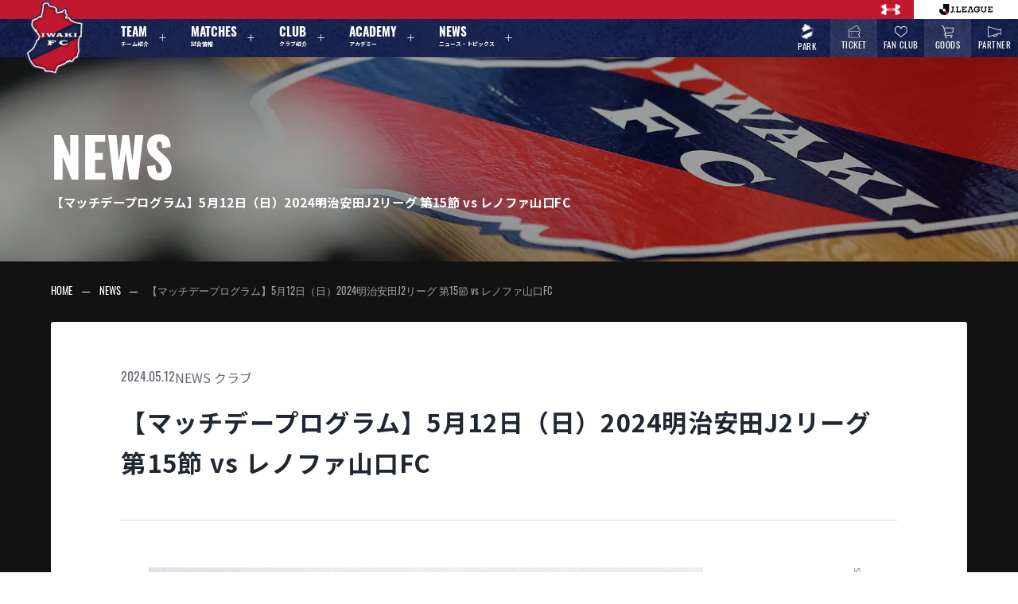

--- FILE ---
content_type: text/html; charset=UTF-8
request_url: http://iwakifc.com/2024/05/12/mdp_yamaguchi/
body_size: 18794
content:
<!DOCTYPE html>
<html id="__wholeBody" dir="ltr" lang="ja" prefix="og: https://ogp.me/ns#" style="margin-top:0 !important;">
<head>

  <meta charset="UTF-8">
  <meta name="viewport" content="width=device-width, initial-scale=1">
  <meta name="msvalidate.01" content="A4860D545BD589454B89CA7E4D547ACB" />
  <link rel="profile" href="http://gmpg.org/xfn/11">
  <link rel="stylesheet" type="text/css" href="http://iwakifc.com/wp-content/themes/iwakifc-wp/assets/css/cssreset-min.css">
  <link rel="stylesheet" type="text/css" href="http://iwakifc.com/wp-content/themes/iwakifc-wp/assets/css/style.css?ver=20260114203908">
  <link rel="stylesheet" type="text/css" href="http://iwakifc.com/wp-content/themes/iwakifc-wp/assets/css/common_2205.css">
  <link rel="stylesheet" type="text/css" href="http://iwakifc.com/wp-content/themes/iwakifc-wp/assets/css/login.css">
  <link href="https://use.fontawesome.com/releases/v5.13.1/css/all.css" rel="stylesheet">

  <link rel="icon" type="image/png" href="http://iwakifc.com/wp-content/themes/iwakifc-wp/assets/images/__favicon.png" sizes="32x32" />
  <link rel="icon" type="image/png" href="http://iwakifc.com/wp-content/themes/iwakifc-wp/assets/images/__favicon.png" sizes="64x64" />
  <link rel="icon" type="image/png" href="http://iwakifc.com/wp-content/themes/iwakifc-wp/assets/images/__favicon.png" sizes="96x96" />
  <link rel="icon" type="image/png" href="http://iwakifc.com/wp-content/themes/iwakifc-wp/assets/images/__favicon.png" sizes="192x192" />
  <link rel="icon" type="image/png" href="http://iwakifc.com/wp-content/themes/iwakifc-wp/assets/images/__favicon.png" sizes="256x256" />
  <link rel="icon" type="image/png" href="http://iwakifc.com/wp-content/themes/iwakifc-wp/assets/images/__favicon.png" sizes="512x512" />
  <script>(function(html){html.className = html.className.replace(/\bno-js\b/,'js')})(document.documentElement);</script>
<title>【マッチデープログラム】5月12日（日）2024明治安田J2リーグ 第15節 vs レノファ山口FC - いわきFC Official Site</title>

		<!-- All in One SEO 4.9.3 - aioseo.com -->
	<meta name="description" content="今季のレノファ山口ＦＣはここまで６勝３分け５敗の勝ち点21で７位。ゴールデンウィークの３連戦は４月28日の第1" />
	<meta name="robots" content="max-image-preview:large" />
	<meta name="author" content="栁澤凛"/>
	<link rel="canonical" href="http://iwakifc.com/2024/05/12/mdp_yamaguchi/" />
	<meta name="generator" content="All in One SEO (AIOSEO) 4.9.3" />
		<meta property="og:locale" content="ja_JP" />
		<meta property="og:site_name" content="いわきFC Official Site -" />
		<meta property="og:type" content="article" />
		<meta property="og:title" content="【マッチデープログラム】5月12日（日）2024明治安田J2リーグ 第15節 vs レノファ山口FC - いわきFC Official Site" />
		<meta property="og:description" content="今季のレノファ山口ＦＣはここまで６勝３分け５敗の勝ち点21で７位。ゴールデンウィークの３連戦は４月28日の第1" />
		<meta property="og:url" content="http://iwakifc.com/2024/05/12/mdp_yamaguchi/" />
		<meta property="og:image" content="http://iwakifc.com/wp-content/uploads/2024/02/ogp_facebook.jpg" />
		<meta property="og:image:width" content="1640" />
		<meta property="og:image:height" content="856" />
		<meta property="article:published_time" content="2024-05-12T01:00:00+00:00" />
		<meta property="article:modified_time" content="2024-05-11T08:13:19+00:00" />
		<meta property="article:publisher" content="https://www.facebook.com/iwakifc.official/" />
		<meta name="twitter:card" content="summary_large_image" />
		<meta name="twitter:site" content="@IwakiFcOfficial" />
		<meta name="twitter:title" content="【マッチデープログラム】5月12日（日）2024明治安田J2リーグ 第15節 vs レノファ山口FC - いわきFC Official Site" />
		<meta name="twitter:description" content="今季のレノファ山口ＦＣはここまで６勝３分け５敗の勝ち点21で７位。ゴールデンウィークの３連戦は４月28日の第1" />
		<meta name="twitter:creator" content="@IwakiFcOfficial" />
		<meta name="twitter:image" content="http://iwakifc.com/wp-content/uploads/2024/02/ogp.jpg" />
		<script type="application/ld+json" class="aioseo-schema">
			{"@context":"https:\/\/schema.org","@graph":[{"@type":"BlogPosting","@id":"http:\/\/iwakifc.com\/2024\/05\/12\/mdp_yamaguchi\/#blogposting","name":"\u3010\u30de\u30c3\u30c1\u30c7\u30fc\u30d7\u30ed\u30b0\u30e9\u30e0\u30115\u670812\u65e5\uff08\u65e5\uff092024\u660e\u6cbb\u5b89\u7530J2\u30ea\u30fc\u30b0 \u7b2c15\u7bc0 vs \u30ec\u30ce\u30d5\u30a1\u5c71\u53e3FC - \u3044\u308f\u304dFC Official Site","headline":"\u3010\u30de\u30c3\u30c1\u30c7\u30fc\u30d7\u30ed\u30b0\u30e9\u30e0\u30115\u670812\u65e5\uff08\u65e5\uff092024\u660e\u6cbb\u5b89\u7530J2\u30ea\u30fc\u30b0 \u7b2c15\u7bc0 vs \u30ec\u30ce\u30d5\u30a1\u5c71\u53e3FC","author":{"@id":"http:\/\/iwakifc.com\/author\/yanagisawa\/#author"},"publisher":{"@id":"http:\/\/iwakifc.com\/#organization"},"image":{"@type":"ImageObject","url":"http:\/\/iwakifc.com\/wp-content\/uploads\/2024\/05\/0503_mdp_icon.jpg","width":1080,"height":1350},"datePublished":"2024-05-12T10:00:00+09:00","dateModified":"2024-05-11T17:13:19+09:00","inLanguage":"ja","mainEntityOfPage":{"@id":"http:\/\/iwakifc.com\/2024\/05\/12\/mdp_yamaguchi\/#webpage"},"isPartOf":{"@id":"http:\/\/iwakifc.com\/2024\/05\/12\/mdp_yamaguchi\/#webpage"},"articleSection":"NEWS, \u30af\u30e9\u30d6"},{"@type":"BreadcrumbList","@id":"http:\/\/iwakifc.com\/2024\/05\/12\/mdp_yamaguchi\/#breadcrumblist","itemListElement":[{"@type":"ListItem","@id":"http:\/\/iwakifc.com#listItem","position":1,"name":"\u5bb6","item":"http:\/\/iwakifc.com","nextItem":{"@type":"ListItem","@id":"http:\/\/iwakifc.com\/category\/news\/#listItem","name":"NEWS"}},{"@type":"ListItem","@id":"http:\/\/iwakifc.com\/category\/news\/#listItem","position":2,"name":"NEWS","item":"http:\/\/iwakifc.com\/category\/news\/","nextItem":{"@type":"ListItem","@id":"http:\/\/iwakifc.com\/category\/news\/club\/#listItem","name":"\u30af\u30e9\u30d6"},"previousItem":{"@type":"ListItem","@id":"http:\/\/iwakifc.com#listItem","name":"\u5bb6"}},{"@type":"ListItem","@id":"http:\/\/iwakifc.com\/category\/news\/club\/#listItem","position":3,"name":"\u30af\u30e9\u30d6","item":"http:\/\/iwakifc.com\/category\/news\/club\/","nextItem":{"@type":"ListItem","@id":"http:\/\/iwakifc.com\/2024\/05\/12\/mdp_yamaguchi\/#listItem","name":"\u3010\u30de\u30c3\u30c1\u30c7\u30fc\u30d7\u30ed\u30b0\u30e9\u30e0\u30115\u670812\u65e5\uff08\u65e5\uff092024\u660e\u6cbb\u5b89\u7530J2\u30ea\u30fc\u30b0 \u7b2c15\u7bc0 vs \u30ec\u30ce\u30d5\u30a1\u5c71\u53e3FC"},"previousItem":{"@type":"ListItem","@id":"http:\/\/iwakifc.com\/category\/news\/#listItem","name":"NEWS"}},{"@type":"ListItem","@id":"http:\/\/iwakifc.com\/2024\/05\/12\/mdp_yamaguchi\/#listItem","position":4,"name":"\u3010\u30de\u30c3\u30c1\u30c7\u30fc\u30d7\u30ed\u30b0\u30e9\u30e0\u30115\u670812\u65e5\uff08\u65e5\uff092024\u660e\u6cbb\u5b89\u7530J2\u30ea\u30fc\u30b0 \u7b2c15\u7bc0 vs \u30ec\u30ce\u30d5\u30a1\u5c71\u53e3FC","previousItem":{"@type":"ListItem","@id":"http:\/\/iwakifc.com\/category\/news\/club\/#listItem","name":"\u30af\u30e9\u30d6"}}]},{"@type":"Organization","@id":"http:\/\/iwakifc.com\/#organization","name":"\u3044\u308f\u304dFC Official Site","url":"http:\/\/iwakifc.com\/","logo":{"@type":"ImageObject","url":"http:\/\/iwakifc.com\/wp-content\/uploads\/2024\/02\/cropped-favicon.png","@id":"http:\/\/iwakifc.com\/2024\/05\/12\/mdp_yamaguchi\/#organizationLogo","width":512,"height":512},"image":{"@id":"http:\/\/iwakifc.com\/2024\/05\/12\/mdp_yamaguchi\/#organizationLogo"},"sameAs":["https:\/\/www.facebook.com\/iwakifc.official\/","https:\/\/twitter.com\/IwakiFcOfficial","https:\/\/www.instagram.com\/iwakifc\/","https:\/\/www.youtube.com\/c\/iwakifctv"]},{"@type":"Person","@id":"http:\/\/iwakifc.com\/author\/yanagisawa\/#author","url":"http:\/\/iwakifc.com\/author\/yanagisawa\/","name":"\u6801\u6fa4\u51db","image":{"@type":"ImageObject","@id":"http:\/\/iwakifc.com\/2024\/05\/12\/mdp_yamaguchi\/#authorImage","url":"https:\/\/secure.gravatar.com\/avatar\/239064ed4a98ff2187a9d791c0c9fca3bd4c86ad8f1245c8662c8b2d22b75c9d?s=96&d=mm&r=g","width":96,"height":96,"caption":"\u6801\u6fa4\u51db"}},{"@type":"WebPage","@id":"http:\/\/iwakifc.com\/2024\/05\/12\/mdp_yamaguchi\/#webpage","url":"http:\/\/iwakifc.com\/2024\/05\/12\/mdp_yamaguchi\/","name":"\u3010\u30de\u30c3\u30c1\u30c7\u30fc\u30d7\u30ed\u30b0\u30e9\u30e0\u30115\u670812\u65e5\uff08\u65e5\uff092024\u660e\u6cbb\u5b89\u7530J2\u30ea\u30fc\u30b0 \u7b2c15\u7bc0 vs \u30ec\u30ce\u30d5\u30a1\u5c71\u53e3FC - \u3044\u308f\u304dFC Official Site","description":"\u4eca\u5b63\u306e\u30ec\u30ce\u30d5\u30a1\u5c71\u53e3\uff26\uff23\u306f\u3053\u3053\u307e\u3067\uff16\u52dd\uff13\u5206\u3051\uff15\u6557\u306e\u52dd\u3061\u70b921\u3067\uff17\u4f4d\u3002\u30b4\u30fc\u30eb\u30c7\u30f3\u30a6\u30a3\u30fc\u30af\u306e\uff13\u9023\u6226\u306f\uff14\u670828\u65e5\u306e\u7b2c1","inLanguage":"ja","isPartOf":{"@id":"http:\/\/iwakifc.com\/#website"},"breadcrumb":{"@id":"http:\/\/iwakifc.com\/2024\/05\/12\/mdp_yamaguchi\/#breadcrumblist"},"author":{"@id":"http:\/\/iwakifc.com\/author\/yanagisawa\/#author"},"creator":{"@id":"http:\/\/iwakifc.com\/author\/yanagisawa\/#author"},"image":{"@type":"ImageObject","url":"http:\/\/iwakifc.com\/wp-content\/uploads\/2024\/05\/0503_mdp_icon.jpg","@id":"http:\/\/iwakifc.com\/2024\/05\/12\/mdp_yamaguchi\/#mainImage","width":1080,"height":1350},"primaryImageOfPage":{"@id":"http:\/\/iwakifc.com\/2024\/05\/12\/mdp_yamaguchi\/#mainImage"},"datePublished":"2024-05-12T10:00:00+09:00","dateModified":"2024-05-11T17:13:19+09:00"},{"@type":"WebSite","@id":"http:\/\/iwakifc.com\/#website","url":"http:\/\/iwakifc.com\/","name":"\u3044\u308f\u304dFC Official Site","inLanguage":"ja","publisher":{"@id":"http:\/\/iwakifc.com\/#organization"}}]}
		</script>
		<!-- All in One SEO -->

    <script>
        var ajaxurl = 'http://iwakifc.com/wp-admin/admin-ajax.php';
    </script>
<link rel="manifest" href="/pwa-manifest.json">
<link rel="apple-touch-icon" sizes="512x512" href="https://iwakifc.com/wp-content/uploads/2024/03/favicon.png">
<link rel="apple-touch-icon-precomposed" sizes="192x192" href="http://iwakifc.com/wp-content/uploads/2024/06/favicon.png">
<link rel="alternate" type="application/rss+xml" title="いわきFC Official Site &raquo; 【マッチデープログラム】5月12日（日）2024明治安田J2リーグ 第15節 vs レノファ山口FC のコメントのフィード" href="http://iwakifc.com/2024/05/12/mdp_yamaguchi/feed/" />
<link rel="alternate" title="oEmbed (JSON)" type="application/json+oembed" href="http://iwakifc.com/wp-json/oembed/1.0/embed?url=http%3A%2F%2Fiwakifc.com%2F2024%2F05%2F12%2Fmdp_yamaguchi%2F" />
<link rel="alternate" title="oEmbed (XML)" type="text/xml+oembed" href="http://iwakifc.com/wp-json/oembed/1.0/embed?url=http%3A%2F%2Fiwakifc.com%2F2024%2F05%2F12%2Fmdp_yamaguchi%2F&#038;format=xml" />
<style id='wp-img-auto-sizes-contain-inline-css' type='text/css'>
img:is([sizes=auto i],[sizes^="auto," i]){contain-intrinsic-size:3000px 1500px}
/*# sourceURL=wp-img-auto-sizes-contain-inline-css */
</style>
<style id='wp-emoji-styles-inline-css' type='text/css'>

	img.wp-smiley, img.emoji {
		display: inline !important;
		border: none !important;
		box-shadow: none !important;
		height: 1em !important;
		width: 1em !important;
		margin: 0 0.07em !important;
		vertical-align: -0.1em !important;
		background: none !important;
		padding: 0 !important;
	}
/*# sourceURL=wp-emoji-styles-inline-css */
</style>
<style id='wp-block-library-inline-css' type='text/css'>
:root{--wp-block-synced-color:#7a00df;--wp-block-synced-color--rgb:122,0,223;--wp-bound-block-color:var(--wp-block-synced-color);--wp-editor-canvas-background:#ddd;--wp-admin-theme-color:#007cba;--wp-admin-theme-color--rgb:0,124,186;--wp-admin-theme-color-darker-10:#006ba1;--wp-admin-theme-color-darker-10--rgb:0,107,160.5;--wp-admin-theme-color-darker-20:#005a87;--wp-admin-theme-color-darker-20--rgb:0,90,135;--wp-admin-border-width-focus:2px}@media (min-resolution:192dpi){:root{--wp-admin-border-width-focus:1.5px}}.wp-element-button{cursor:pointer}:root .has-very-light-gray-background-color{background-color:#eee}:root .has-very-dark-gray-background-color{background-color:#313131}:root .has-very-light-gray-color{color:#eee}:root .has-very-dark-gray-color{color:#313131}:root .has-vivid-green-cyan-to-vivid-cyan-blue-gradient-background{background:linear-gradient(135deg,#00d084,#0693e3)}:root .has-purple-crush-gradient-background{background:linear-gradient(135deg,#34e2e4,#4721fb 50%,#ab1dfe)}:root .has-hazy-dawn-gradient-background{background:linear-gradient(135deg,#faaca8,#dad0ec)}:root .has-subdued-olive-gradient-background{background:linear-gradient(135deg,#fafae1,#67a671)}:root .has-atomic-cream-gradient-background{background:linear-gradient(135deg,#fdd79a,#004a59)}:root .has-nightshade-gradient-background{background:linear-gradient(135deg,#330968,#31cdcf)}:root .has-midnight-gradient-background{background:linear-gradient(135deg,#020381,#2874fc)}:root{--wp--preset--font-size--normal:16px;--wp--preset--font-size--huge:42px}.has-regular-font-size{font-size:1em}.has-larger-font-size{font-size:2.625em}.has-normal-font-size{font-size:var(--wp--preset--font-size--normal)}.has-huge-font-size{font-size:var(--wp--preset--font-size--huge)}.has-text-align-center{text-align:center}.has-text-align-left{text-align:left}.has-text-align-right{text-align:right}.has-fit-text{white-space:nowrap!important}#end-resizable-editor-section{display:none}.aligncenter{clear:both}.items-justified-left{justify-content:flex-start}.items-justified-center{justify-content:center}.items-justified-right{justify-content:flex-end}.items-justified-space-between{justify-content:space-between}.screen-reader-text{border:0;clip-path:inset(50%);height:1px;margin:-1px;overflow:hidden;padding:0;position:absolute;width:1px;word-wrap:normal!important}.screen-reader-text:focus{background-color:#ddd;clip-path:none;color:#444;display:block;font-size:1em;height:auto;left:5px;line-height:normal;padding:15px 23px 14px;text-decoration:none;top:5px;width:auto;z-index:100000}html :where(.has-border-color){border-style:solid}html :where([style*=border-top-color]){border-top-style:solid}html :where([style*=border-right-color]){border-right-style:solid}html :where([style*=border-bottom-color]){border-bottom-style:solid}html :where([style*=border-left-color]){border-left-style:solid}html :where([style*=border-width]){border-style:solid}html :where([style*=border-top-width]){border-top-style:solid}html :where([style*=border-right-width]){border-right-style:solid}html :where([style*=border-bottom-width]){border-bottom-style:solid}html :where([style*=border-left-width]){border-left-style:solid}html :where(img[class*=wp-image-]){height:auto;max-width:100%}:where(figure){margin:0 0 1em}html :where(.is-position-sticky){--wp-admin--admin-bar--position-offset:var(--wp-admin--admin-bar--height,0px)}@media screen and (max-width:600px){html :where(.is-position-sticky){--wp-admin--admin-bar--position-offset:0px}}

/*# sourceURL=wp-block-library-inline-css */
</style>
<style id='classic-theme-styles-inline-css' type='text/css'>
/*! This file is auto-generated */
.wp-block-button__link{color:#fff;background-color:#32373c;border-radius:9999px;box-shadow:none;text-decoration:none;padding:calc(.667em + 2px) calc(1.333em + 2px);font-size:1.125em}.wp-block-file__button{background:#32373c;color:#fff;text-decoration:none}
/*# sourceURL=/wp-includes/css/classic-themes.min.css */
</style>
<link rel='stylesheet' id='contact-form-7-css' href='http://iwakifc.com/wp-content/plugins/contact-form-7/includes/css/styles.css?ver=6.1.4' type='text/css' media='all' />
<link rel='stylesheet' id='pwaforwp-style-css' href='http://iwakifc.com/wp-content/plugins/pwa-for-wp/assets/css/pwaforwp-main.min.css?ver=1.7.83' type='text/css' media='all' />
<link rel="https://api.w.org/" href="http://iwakifc.com/wp-json/" /><link rel="alternate" title="JSON" type="application/json" href="http://iwakifc.com/wp-json/wp/v2/posts/30669" /><link rel="EditURI" type="application/rsd+xml" title="RSD" href="http://iwakifc.com/xmlrpc.php?rsd" />
<meta name="generator" content="WordPress 6.9" />
<link rel='shortlink' href='http://iwakifc.com/?p=30669' />
<link rel="pingback" href="http://iwakifc.com/xmlrpc.php">
<link rel="icon" href="http://iwakifc.com/wp-content/uploads/2024/02/cropped-favicon2-32x32.png" sizes="32x32" />
<link rel="icon" href="http://iwakifc.com/wp-content/uploads/2024/02/cropped-favicon2-192x192.png" sizes="192x192" />
<meta name="msapplication-TileImage" content="http://iwakifc.com/wp-content/uploads/2024/02/cropped-favicon2-270x270.png" />
<meta name="pwaforwp" content="wordpress-plugin"/>
        <meta name="theme-color" content="rgb(193,24,48)">
        <meta name="apple-mobile-web-app-title" content="IWAKI FC">
        <meta name="application-name" content="IWAKI FC">
        <meta name="apple-mobile-web-app-capable" content="yes">
        <meta name="apple-mobile-web-app-status-bar-style" content="default">
        <meta name="mobile-web-app-capable" content="yes">
        <meta name="apple-touch-fullscreen" content="yes">
<link rel="apple-touch-icon" sizes="192x192" href="https://iwakifc.com/wp-content/uploads/2024/06/favicon.png">
<link rel="apple-touch-icon" sizes="512x512" href="https://iwakifc.com/wp-content/uploads/2024/06/favicon.png">

  <link rel="icon" type="image/x-icon" href="http://iwakifc.com/wp-content/themes/iwakifc-wp/assets/images/favicon.png">
  <link rel="apple-touch-icon" sizes="180x180" href="http://iwakifc.com/wp-content/themes/iwakifc-wp/assets/images/favicon.png">

  <link rel="preconnect" href="https://fonts.googleapis.com">
  <link rel="preconnect" href="https://fonts.gstatic.com" crossorigin>
  <link href="https://fonts.googleapis.com/css2?family=Noto+Sans+JP:wght@400;700;900&display=swap" rel="stylesheet">
  <link rel="stylesheet" href="https://use.typekit.net/pzw2dvy.css">

  <!-- Google tag (gtag.js) -->
  <script async src="https://www.googletagmanager.com/gtag/js?id=G-WZJLFQD9C6"></script>
  <script>
    window.dataLayer = window.dataLayer || [];
    function gtag(){dataLayer.push(arguments);}
    gtag('js', new Date());

    gtag('config', 'G-WZJLFQD9C6');
  </script>
</head>

<body id="__globalContainer" class="__notFront">

  <header id="__globalHeader">
    <div class="__headerInner">
      <div id="iframeAds">
        <iframe src="https://www.jleague.jp/jheader/iwaki.html"></iframe>
      </div>
      <div class="__top">
        <ul>
          <li><a href="https://www.underarmour.co.jp/top/CSfTop.jsp" target="_blank"><img src="http://iwakifc.com/wp-content/themes/iwakifc-wp/assets/images/underarmour.png" alt="アンダーアーマー"></a></li>
          <li><a href="javascript:void(0);" id="openAds"><img src="http://iwakifc.com/wp-content/themes/iwakifc-wp/assets/images/jleague.png" alt="Jリーグ"></a></li>
        </ul>
        <script>
          const thisHeader = document.getElementById("__globalHeader")
          const openAds    = document.getElementById("openAds")
          openAds.addEventListener('click', function(){
            thisHeader.classList.toggle('openAds')
          })
        </script>
      </div>
      <div class="__bottom">
        <div class="__block">
          <h1 class="__logo"><a href="http://iwakifc.com"><img src="http://iwakifc.com/wp-content/themes/iwakifc-wp/assets/images/logo.png" alt="いわきFC Official Site"></a></h1>
          <nav>
            <ul class="__mainMenu">
              <li class="__parent">
                <button>
                  <div class="__icon"><img src="http://iwakifc.com/wp-content/themes/iwakifc-wp/assets/images/icons/menu__team.svg"></div>
                  <span>TEAM</span>
                  <span>チーム紹介</span>
                  <svg xmlns="http://www.w3.org/2000/svg" width="24" height="24" viewBox="0 0 24 24" fill="none" stroke="#FFFFFF" stroke-width="1.5" stroke-linecap="round" stroke-linejoin="round"><line x1="12" y1="5" x2="12" y2="19"></line><line x1="5" y1="12" x2="19" y2="12"></line></svg>
                </button>
                <ul class="__child">
                  <p class="__childTitle"><span>ABOUT</span><span>チーム紹介</span></p>
                  <li><a href="http://iwakifc.com/team/"><span>選手スタッフ一覧</span><svg xmlns="http://www.w3.org/2000/svg" width="24" height="24" viewBox="0 0 24 24" fill="none" stroke="#FFFFFF" stroke-width="1.5" stroke-linecap="round" stroke-linejoin="round"><path d="M9 18l6-6-6-6"/></svg></a></li>
                  <li><a href="http://iwakifc.com/schedule/"><span>チームスケジュール</span><svg xmlns="http://www.w3.org/2000/svg" width="24" height="24" viewBox="0 0 24 24" fill="none" stroke="#FFFFFF" stroke-width="1.5" stroke-linecap="round" stroke-linejoin="round"><path d="M9 18l6-6-6-6"/></svg></a></li>
                  <li><a href="http://iwakifc.com/practice-observation/"><span>練習見学について</span><svg xmlns="http://www.w3.org/2000/svg" width="24" height="24" viewBox="0 0 24 24" fill="none" stroke="#FFFFFF" stroke-width="1.5" stroke-linecap="round" stroke-linejoin="round"><path d="M9 18l6-6-6-6"/></svg></a></li>
                </ul>
              </li>
              <li class="__parent">
                <button>
                  <div class="__icon"><img src="http://iwakifc.com/wp-content/themes/iwakifc-wp/assets/images/menus/matches.svg"></div>
                  <span>MATCHES</span>
                  <span>試合情報</span>
                  <svg xmlns="http://www.w3.org/2000/svg" width="24" height="24" viewBox="0 0 24 24" fill="none" stroke="#FFFFFF" stroke-width="1.5" stroke-linecap="round" stroke-linejoin="round"><line x1="12" y1="5" x2="12" y2="19"></line><line x1="5" y1="12" x2="19" y2="12"></line></svg>
                </button>
                <ul class="__child">
                  <div class="isTwoBlock">
                    <div class="block">
                      <p class="__childTitle"><span>NEXT MATCH</span><span>次のホーム試合</span></p>
                                                <article class="__matchSliderItem swiper-slide">
                            <a href="http://iwakifc.com/matches/%e6%98%8e%e6%b2%bb%e5%ae%89%e7%94%b0%ef%bd%8a%ef%bc%92%e3%83%bb%ef%bd%8a%ef%bc%93%e7%99%be%e5%b9%b4%e6%a7%8b%e6%83%b3%e3%83%aa%e3%83%bc%e3%82%b0-%e5%9c%b0%e5%9f%9f%e3%83%aa%e3%83%bc%e3%82%b0%e3%83%a9/" class="__matchSliderItemWrapper">
                                <div class="__main">
                                                                        <div class="__symbol"><div class="__img"><img src="http://iwakifc.com/wp-content/uploads/2023/07/logo.png" alt="いわきFC"></div></div>
                                    <div class="__info">
                                        <time>
                                                                                            2026.02.08 SUN<br>
                                                <span>14:00 <small>KICK OFF</small></span>
                                                                                    </time>
                                        <h1 class="__matchname">いわきFC <small>VS</small> 北海道コンサドーレ札幌</h1>
                                                                                <p class="__place">
                                            <object>
                                                <a href="https://maps.app.goo.gl/Jwbv3wNzw2zMdL267" target="_blank">ハワイアンズスタジアムいわき</a>
                                            </object>
                                        </p>
                                    </div>
                                    <div class="__symbol"><div class="__img"><img src="http://iwakifc.com/wp-content/uploads/2024/12/コンサドーレ.png" alt="北海道コンサドーレ札幌"></div></div>
                                </div>
                                <div class="__act">
                                                                            <ul>
                                            <li><object><a href="http://iwakifc.com/matches/%e6%98%8e%e6%b2%bb%e5%ae%89%e7%94%b0%ef%bd%8a%ef%bc%92%e3%83%bb%ef%bd%8a%ef%bc%93%e7%99%be%e5%b9%b4%e6%a7%8b%e6%83%b3%e3%83%aa%e3%83%bc%e3%82%b0-%e5%9c%b0%e5%9f%9f%e3%83%aa%e3%83%bc%e3%82%b0%e3%83%a9/"><span>試合情報をみる</span><svg xmlns="http://www.w3.org/2000/svg" width="24" height="24" viewBox="0 0 24 24" fill="none" stroke="#FFFFFF" stroke-width="1.5" stroke-linecap="round" stroke-linejoin="round"><path d="M9 18l6-6-6-6"/></svg></a></object></li>
                                            <li><object><a href="https://www.jleague-ticket.jp/club/iw/" target="_blank"><span>チケットを購入する</span><svg xmlns="http://www.w3.org/2000/svg" width="24" height="24" viewBox="0 0 24 24" fill="none" stroke="#FFFFFF" stroke-width="1.5" stroke-linecap="round" stroke-linejoin="round"><path d="M9 18l6-6-6-6"/></svg></a></object></li>
                                        </ul>
                                                                    </div>
                            </a>
                        </article>
                                            </div>
                    <div class="block">
                      <p class="__childTitle"><span>MATCHES</span><span>試合情報</span></p>
                      <li><a href="http://iwakifc.com/matches/"><span>試合一覧</span><svg xmlns="http://www.w3.org/2000/svg" width="24" height="24" viewBox="0 0 24 24" fill="none" stroke="#FFFFFF" stroke-width="1.5" stroke-linecap="round" stroke-linejoin="round"><path d="M9 18l6-6-6-6"/></svg></a></li>
                      <li><a href="http://iwakifc.com/manners_rules/"><span>観戦マナー &amp; ルールについて</span><svg xmlns="http://www.w3.org/2000/svg" width="24" height="24" viewBox="0 0 24 24" fill="none" stroke="#FFFFFF" stroke-width="1.5" stroke-linecap="round" stroke-linejoin="round"><path d="M9 18l6-6-6-6"/></svg></a></li>
                      <li><a href="http://iwakifc.com/disability-supporter/"><span>障がいのある皆さまへ</span><svg xmlns="http://www.w3.org/2000/svg" width="24" height="24" viewBox="0 0 24 24" fill="none" stroke="#FFFFFF" stroke-width="1.5" stroke-linecap="round" stroke-linejoin="round"><path d="M9 18l6-6-6-6"/></svg></a></li>
                      <li><a href="http://iwakifc.com/hawaiians-stadium/"><span>ハワイアンズスタジアムいわき</span><svg xmlns="http://www.w3.org/2000/svg" width="24" height="24" viewBox="0 0 24 24" fill="none" stroke="#FFFFFF" stroke-width="1.5" stroke-linecap="round" stroke-linejoin="round"><path d="M9 18l6-6-6-6"/></svg></a></li>
                    </div>
                  </div>
                </ul>
              </li>
              <li class="__parent">
                <button>
                  <div class="__icon"><img src="http://iwakifc.com/wp-content/themes/iwakifc-wp/assets/images/menus/club.svg"></div>
                  <span>CLUB</span>
                  <span>クラブ紹介</span>
                  <svg xmlns="http://www.w3.org/2000/svg" width="24" height="24" viewBox="0 0 24 24" fill="none" stroke="#FFFFFF" stroke-width="1.5" stroke-linecap="round" stroke-linejoin="round"><line x1="12" y1="5" x2="12" y2="19"></line><line x1="5" y1="12" x2="19" y2="12"></line></svg>
                </button>
                <ul class="__child">
                  <p class="__childTitle"><span>CLUB</span><span>クラブ紹介</span></p>
                  <li><a href="http://iwakifc.com/company/"><span>会社概要</span><svg xmlns="http://www.w3.org/2000/svg" width="24" height="24" viewBox="0 0 24 24" fill="none" stroke="#FFFFFF" stroke-width="1.5" stroke-linecap="round" stroke-linejoin="round"><path d="M9 18l6-6-6-6"/></svg></a></li>
                  <li><a href="http://iwakifc.com/club/profile/"><span>クラブプロフィール</span><svg xmlns="http://www.w3.org/2000/svg" width="24" height="24" viewBox="0 0 24 24" fill="none" stroke="#FFFFFF" stroke-width="1.5" stroke-linecap="round" stroke-linejoin="round"><path d="M9 18l6-6-6-6"/></svg></a></li>
                  <li><a href="http://iwakifc.com/club/philosophy/"><span>フィロソフィー</span><svg xmlns="http://www.w3.org/2000/svg" width="24" height="24" viewBox="0 0 24 24" fill="none" stroke="#FFFFFF" stroke-width="1.5" stroke-linecap="round" stroke-linejoin="round"><path d="M9 18l6-6-6-6"/></svg></a></li>
                  <li><a href="http://iwakifc.com/club/message/"><span>メッセージ</span><svg xmlns="http://www.w3.org/2000/svg" width="24" height="24" viewBox="0 0 24 24" fill="none" stroke="#FFFFFF" stroke-width="1.5" stroke-linecap="round" stroke-linejoin="round"><path d="M9 18l6-6-6-6"/></svg></a></li>
                  <li><a href="http://iwakifc.com/club/history/"><span>ヒストリー</span><svg xmlns="http://www.w3.org/2000/svg" width="24" height="24" viewBox="0 0 24 24" fill="none" stroke="#FFFFFF" stroke-width="1.5" stroke-linecap="round" stroke-linejoin="round"><path d="M9 18l6-6-6-6"/></svg></a></li>
                  <li><a href="http://iwakifc.com/club/facility/"><span>いわきFCパーク</span><svg xmlns="http://www.w3.org/2000/svg" width="24" height="24" viewBox="0 0 24 24" fill="none" stroke="#FFFFFF" stroke-width="1.5" stroke-linecap="round" stroke-linejoin="round"><path d="M9 18l6-6-6-6"/></svg></a></li>
                  <li><a href="http://iwakifc.com/club/partner/"><span>パートナー</span><svg xmlns="http://www.w3.org/2000/svg" width="24" height="24" viewBox="0 0 24 24" fill="none" stroke="#FFFFFF" stroke-width="1.5" stroke-linecap="round" stroke-linejoin="round"><path d="M9 18l6-6-6-6"/></svg></a></li>
                  <li><a href="http://iwakifc.com/club/sdgs/"><span>SDGs</span><svg xmlns="http://www.w3.org/2000/svg" width="24" height="24" viewBox="0 0 24 24" fill="none" stroke="#FFFFFF" stroke-width="1.5" stroke-linecap="round" stroke-linejoin="round"><path d="M9 18l6-6-6-6"/></svg></a></li>
                </ul>
              </li>
              <li class="__parent">
                <button>
                  <div class="__icon"><img src="http://iwakifc.com/wp-content/themes/iwakifc-wp/assets/images/menus/academy.svg"></div>
                  <span>ACADEMY</span>
                  <span>アカデミー</span>
                  <svg xmlns="http://www.w3.org/2000/svg" width="24" height="24" viewBox="0 0 24 24" fill="none" stroke="#FFFFFF" stroke-width="1.5" stroke-linecap="round" stroke-linejoin="round"><line x1="12" y1="5" x2="12" y2="19"></line><line x1="5" y1="12" x2="19" y2="12"></line></svg>
                </button>
                <ul class="__child">
                  <p class="__childTitle"><span>ACADEMY</span><span>アカデミー</span></p>
                  <li><a href="http://iwakifc.com/academy/"><span>アカデミーについて</span><svg xmlns="http://www.w3.org/2000/svg" width="24" height="24" viewBox="0 0 24 24" fill="none" stroke="#FFFFFF" stroke-width="1.5" stroke-linecap="round" stroke-linejoin="round"><path d="M9 18l6-6-6-6"/></svg></a></li>
                  <li><a href="http://iwakifc.com/academy/u-18/"><span>U-18/U-15</span><svg xmlns="http://www.w3.org/2000/svg" width="24" height="24" viewBox="0 0 24 24" fill="none" stroke="#FFFFFF" stroke-width="1.5" stroke-linecap="round" stroke-linejoin="round"><path d="M9 18l6-6-6-6"/></svg></a></li>
                  <li><a href="http://iwakifc.com/academy/girls-u-15/"><span>Girls U-15</span><svg xmlns="http://www.w3.org/2000/svg" width="24" height="24" viewBox="0 0 24 24" fill="none" stroke="#FFFFFF" stroke-width="1.5" stroke-linecap="round" stroke-linejoin="round"><path d="M9 18l6-6-6-6"/></svg></a></li>
                  <li><a href="http://iwakifc.com/academy/sports-athletics/"><span>いわきスポーツアスレチックアカデミー</span><svg xmlns="http://www.w3.org/2000/svg" width="24" height="24" viewBox="0 0 24 24" fill="none" stroke="#FFFFFF" stroke-width="1.5" stroke-linecap="round" stroke-linejoin="round"><path d="M9 18l6-6-6-6"/></svg></a></li>
                </ul>
              </li>
              <li class="__parent">
                <button>
                  <div class="__icon"><img src="http://iwakifc.com/wp-content/themes/iwakifc-wp/assets/images/menus/news.svg"></div>
                  <span>NEWS</span>
                  <span>ニュース・トピックス</span></span>
                  <svg xmlns="http://www.w3.org/2000/svg" width="24" height="24" viewBox="0 0 24 24" fill="none" stroke="#FFFFFF" stroke-width="1.5" stroke-linecap="round" stroke-linejoin="round"><line x1="12" y1="5" x2="12" y2="19"></line><line x1="5" y1="12" x2="19" y2="12"></line></svg>
                </button>
                <ul class="__child">
                  <p class="__childTitle"><span>NEWS</span><span>ニュース・トピックス</span></p>
                  <li><a href="http://iwakifc.com/news/"><span>すべてのニュース</span><svg xmlns="http://www.w3.org/2000/svg" width="24" height="24" viewBox="0 0 24 24" fill="none" stroke="#FFFFFF" stroke-width="1.5" stroke-linecap="round" stroke-linejoin="round"><path d="M9 18l6-6-6-6"/></svg></a></li>
                                    <li><a href="http://iwakifc.com/category/team/"><span>チーム</span><svg xmlns="http://www.w3.org/2000/svg" width="24" height="24" viewBox="0 0 24 24" fill="none" stroke="#FFFFFF" stroke-width="1.5" stroke-linecap="round" stroke-linejoin="round"><path d="M9 18l6-6-6-6"/></svg></a></li>
                                    <li><a href="http://iwakifc.com/category/club/"><span>クラブ</span><svg xmlns="http://www.w3.org/2000/svg" width="24" height="24" viewBox="0 0 24 24" fill="none" stroke="#FFFFFF" stroke-width="1.5" stroke-linecap="round" stroke-linejoin="round"><path d="M9 18l6-6-6-6"/></svg></a></li>
                                    <li><a href="http://iwakifc.com/category/events/"><span>イベント</span><svg xmlns="http://www.w3.org/2000/svg" width="24" height="24" viewBox="0 0 24 24" fill="none" stroke="#FFFFFF" stroke-width="1.5" stroke-linecap="round" stroke-linejoin="round"><path d="M9 18l6-6-6-6"/></svg></a></li>
                                    <li><a href="http://iwakifc.com/category/media/"><span>メディア出演情報</span><svg xmlns="http://www.w3.org/2000/svg" width="24" height="24" viewBox="0 0 24 24" fill="none" stroke="#FFFFFF" stroke-width="1.5" stroke-linecap="round" stroke-linejoin="round"><path d="M9 18l6-6-6-6"/></svg></a></li>
                                    <li><a href="http://iwakifc.com/category/academy/"><span>アカデミー情報</span><svg xmlns="http://www.w3.org/2000/svg" width="24" height="24" viewBox="0 0 24 24" fill="none" stroke="#FFFFFF" stroke-width="1.5" stroke-linecap="round" stroke-linejoin="round"><path d="M9 18l6-6-6-6"/></svg></a></li>
                                    <li><a href="http://iwakifc.com/category/hometown/"><span>地域連携 / SDGs</span><svg xmlns="http://www.w3.org/2000/svg" width="24" height="24" viewBox="0 0 24 24" fill="none" stroke="#FFFFFF" stroke-width="1.5" stroke-linecap="round" stroke-linejoin="round"><path d="M9 18l6-6-6-6"/></svg></a></li>
                                    <li><a href="http://iwakifc.com/category/goods/"><span>グッズ</span><svg xmlns="http://www.w3.org/2000/svg" width="24" height="24" viewBox="0 0 24 24" fill="none" stroke="#FFFFFF" stroke-width="1.5" stroke-linecap="round" stroke-linejoin="round"><path d="M9 18l6-6-6-6"/></svg></a></li>
                                    <li><a href="http://iwakifc.com/category/partner/"><span>パートナー</span><svg xmlns="http://www.w3.org/2000/svg" width="24" height="24" viewBox="0 0 24 24" fill="none" stroke="#FFFFFF" stroke-width="1.5" stroke-linecap="round" stroke-linejoin="round"><path d="M9 18l6-6-6-6"/></svg></a></li>
                                    <li><a href="http://iwakifc.com/category/other/"><span>その他</span><svg xmlns="http://www.w3.org/2000/svg" width="24" height="24" viewBox="0 0 24 24" fill="none" stroke="#FFFFFF" stroke-width="1.5" stroke-linecap="round" stroke-linejoin="round"><path d="M9 18l6-6-6-6"/></svg></a></li>
                                    <li><a href="https://note.com/iwakifc/m/m2fc7bccce28c" target="_blank"><span>ROOM <small>&sim; 社長の論説 &sim;</small></span><svg xmlns="http://www.w3.org/2000/svg" width="24" height="24" viewBox="0 0 24 24" fill="none" stroke="#FFFFFF" stroke-width="1.5" stroke-linecap="round" stroke-linejoin="round"><path d="M9 18l6-6-6-6"/></svg></a></li>
                </ul>
              </li>
            </ul>
          </nav>
        </div>
        <div class="__block">
          <ul class="__submenu">
            <li><a href="https://iwakifcpark.com/" target="_blank"><img src="http://iwakifc.com/wp-content/themes/iwakifc-wp/assets/images/icons/park.webp" alt="いわきFCパーク"><span>PARK</span></a></li>
            <li><a href="http://iwakifc.com/ticket/"><img src="http://iwakifc.com/wp-content/themes/iwakifc-wp/assets/images/icons/ticket.svg" alt="チケットのご購入"><span>TICKET</span></a></li>
            <li><a href="http://iwakifc.com/love-iwaki2026/"><img src="http://iwakifc.com/wp-content/themes/iwakifc-wp/assets/images/icons/heart.svg" alt="いわきFC ファンクラブ"><span>FAN CLUB</span></a></li>
            <li><a href="https://store.jleague.jp/club/iwaki/" target="_blank"><img src="http://iwakifc.com/wp-content/themes/iwakifc-wp/assets/images/icons/cart.svg" alt="いわきFC Officialグッズ"><span>GOODS</span></a></li>
            <li><a href="http://iwakifc.com/club/partner/"><img src="http://iwakifc.com/wp-content/themes/iwakifc-wp/assets/images/icons/support.svg" alt="パートナー募集"><span>PARTNER</span></a></li>
          </ul>
        </div>
      </div>
    </div>
  </header>

  <script>
			window.addEventListener('scroll', (event) => {
        const thisHeader = document.getElementById("__globalHeader")
				let scroll_y = window.scrollY

        if(scroll_y > 600) {
          thisHeader.classList.add("__transformed")
        } else {
          thisHeader.classList.remove("__transformed")
        }
			});
	</script>
    <div id="__pageHead">
        <div class="__headInner">
            <div class="__headBg">
                                    <img src="http://iwakifc.com/wp-content/themes/iwakifc-wp/assets/images/headNews.webp">
                            </div>
            <div class="__headContent">
                                    <div class="__headEn">NEWS</div>
                                <h1>【マッチデープログラム】5月12日（日）2024明治安田J2リーグ 第15節 vs レノファ山口FC</h1>
            </div>
        </div>
    </div>

    <div id="singleContainer">
        <div class="inner">
            <div class="bread">
                <ul>
                    <li><a href="http://iwakifc.com/">HOME</a></li>
                    <li><a href="http://iwakifc.com/news/">NEWS</a></li>
                    <li><span>【マッチデープログラム】5月12日（日）2024明治安田J2リーグ 第15節 vs レノファ山口FC</span></li>
                </ul>
            </div>
            <div class="main">
                <div class="head">
                    <div class="info">
                        <time>2024.05.12</time>
                        <div class="cat"><a href="http://iwakifc.com/category/news/" rel="category tag">NEWS</a> <a href="http://iwakifc.com/category/news/club/" rel="category tag">クラブ</a></div>
                    </div>
                    <h1 class="title">【マッチデープログラム】5月12日（日）2024明治安田J2リーグ 第15節 vs レノファ山口FC</h1>
                </div>
                <div class="theContent">
                    <div class="sharebar">
                        <ul>
                            <li><span class="text">SHARE</span></li>
                            <li><a href="https://twitter.com/share?url=http://iwakifc.com/2024/05/12/mdp_yamaguchi/&text=【マッチデープログラム】5月12日（日）2024明治安田J2リーグ 第15節 vs レノファ山口FC&hashtags=いわきFC" target="_blank"><svg xmlns="http://www.w3.org/2000/svg" height="1em" viewBox="0 0 512 512"><!--! Font Awesome Free 6.4.2 by @fontawesome - https://fontawesome.com License - https://fontawesome.com/license (Commercial License) Copyright 2023 Fonticons, Inc. --><path d="M389.2 48h70.6L305.6 224.2 487 464H345L233.7 318.6 106.5 464H35.8L200.7 275.5 26.8 48H172.4L272.9 180.9 389.2 48zM364.4 421.8h39.1L151.1 88h-42L364.4 421.8z"/></svg></a></li>
                            <li><a href="https://www.facebook.com/share.php?u=http://iwakifc.com/2024/05/12/mdp_yamaguchi/" target="_blank"><svg xmlns="http://www.w3.org/2000/svg" height="1em" viewBox="0 0 320 512"><!--! Font Awesome Free 6.4.2 by @fontawesome - https://fontawesome.com License - https://fontawesome.com/license (Commercial License) Copyright 2023 Fonticons, Inc. --><path d="M279.14 288l14.22-92.66h-88.91v-60.13c0-25.35 12.42-50.06 52.24-50.06h40.42V6.26S260.43 0 225.36 0c-73.22 0-121.08 44.38-121.08 124.72v70.62H22.89V288h81.39v224h100.17V288z"/></svg></a></li>
                            <li><a href="https://social-plugins.line.me/lineit/share?url=http://iwakifc.com/2024/05/12/mdp_yamaguchi/" target="_blank"><svg xmlns="http://www.w3.org/2000/svg" height="1em" viewBox="0 0 512 512"><!--! Font Awesome Free 6.4.2 by @fontawesome - https://fontawesome.com License - https://fontawesome.com/license (Commercial License) Copyright 2023 Fonticons, Inc. --><path d="M311 196.8v81.3c0 2.1-1.6 3.7-3.7 3.7h-13c-1.3 0-2.4-.7-3-1.5l-37.3-50.3v48.2c0 2.1-1.6 3.7-3.7 3.7h-13c-2.1 0-3.7-1.6-3.7-3.7V196.9c0-2.1 1.6-3.7 3.7-3.7h12.9c1.1 0 2.4 .6 3 1.6l37.3 50.3V196.9c0-2.1 1.6-3.7 3.7-3.7h13c2.1-.1 3.8 1.6 3.8 3.5zm-93.7-3.7h-13c-2.1 0-3.7 1.6-3.7 3.7v81.3c0 2.1 1.6 3.7 3.7 3.7h13c2.1 0 3.7-1.6 3.7-3.7V196.8c0-1.9-1.6-3.7-3.7-3.7zm-31.4 68.1H150.3V196.8c0-2.1-1.6-3.7-3.7-3.7h-13c-2.1 0-3.7 1.6-3.7 3.7v81.3c0 1 .3 1.8 1 2.5c.7 .6 1.5 1 2.5 1h52.2c2.1 0 3.7-1.6 3.7-3.7v-13c0-1.9-1.6-3.7-3.5-3.7zm193.7-68.1H327.3c-1.9 0-3.7 1.6-3.7 3.7v81.3c0 1.9 1.6 3.7 3.7 3.7h52.2c2.1 0 3.7-1.6 3.7-3.7V265c0-2.1-1.6-3.7-3.7-3.7H344V247.7h35.5c2.1 0 3.7-1.6 3.7-3.7V230.9c0-2.1-1.6-3.7-3.7-3.7H344V213.5h35.5c2.1 0 3.7-1.6 3.7-3.7v-13c-.1-1.9-1.7-3.7-3.7-3.7zM512 93.4V419.4c-.1 51.2-42.1 92.7-93.4 92.6H92.6C41.4 511.9-.1 469.8 0 418.6V92.6C.1 41.4 42.2-.1 93.4 0H419.4c51.2 .1 92.7 42.1 92.6 93.4zM441.6 233.5c0-83.4-83.7-151.3-186.4-151.3s-186.4 67.9-186.4 151.3c0 74.7 66.3 137.4 155.9 149.3c21.8 4.7 19.3 12.7 14.4 42.1c-.8 4.7-3.8 18.4 16.1 10.1s107.3-63.2 146.5-108.2c27-29.7 39.9-59.8 39.9-93.1z"/></svg></a></li>
                        </ul>
                    </div>
                    <div class="thisContent">
<figure class="wp-block-image size-full"><img fetchpriority="high" decoding="async" width="1920" height="1080" src="https://iwakifc.com/wp-content/uploads/2024/05/0512_mdp_pc.jpg" alt="" class="wp-image-30670" srcset="http://iwakifc.com/wp-content/uploads/2024/05/0512_mdp_pc.jpg 1920w, http://iwakifc.com/wp-content/uploads/2024/05/0512_mdp_pc-300x169.jpg 300w, http://iwakifc.com/wp-content/uploads/2024/05/0512_mdp_pc-1024x576.jpg 1024w, http://iwakifc.com/wp-content/uploads/2024/05/0512_mdp_pc-768x432.jpg 768w, http://iwakifc.com/wp-content/uploads/2024/05/0512_mdp_pc-1536x864.jpg 1536w" sizes="(max-width: 706px) 89vw, (max-width: 767px) 82vw, 740px" /></figure>



<p></p>



<div class="wp-block-buttons is-content-justification-center is-layout-flex wp-container-core-buttons-is-layout-16018d1d wp-block-buttons-is-layout-flex">
<div class="wp-block-button"><a class="wp-block-button__link wp-element-button" href="https://iwakifc.com/matches/2024%e6%98%8e%e6%b2%bb%e5%ae%89%e7%94%b0j2%e3%83%aa%e3%83%bc%e3%82%b0-%e7%ac%ac15%e7%af%80/">試合情報はこちら</a></div>
</div>



<p></p>



<div class="wp-block-buttons is-content-justification-center is-layout-flex wp-container-core-buttons-is-layout-16018d1d wp-block-buttons-is-layout-flex">
<div class="wp-block-button"><a class="wp-block-button__link has-text-align-center wp-element-button" href="https://www.dazn.com/ja-JP/account/tier">DAZNで視聴する</a></div>
</div>



<p></p>



<h3 class="wp-block-heading has-text-align-center">PLAYER SUPPORTERS</h3>



<figure class="wp-block-image size-full"><img decoding="async" width="1910" height="2560" src="https://iwakifc.com/wp-content/uploads/2024/05/プレサポ一覧_0512-scaled.jpg" alt="" class="wp-image-30702" srcset="http://iwakifc.com/wp-content/uploads/2024/05/プレサポ一覧_0512-scaled.jpg 1910w, http://iwakifc.com/wp-content/uploads/2024/05/プレサポ一覧_0512-224x300.jpg 224w, http://iwakifc.com/wp-content/uploads/2024/05/プレサポ一覧_0512-764x1024.jpg 764w, http://iwakifc.com/wp-content/uploads/2024/05/プレサポ一覧_0512-768x1029.jpg 768w, http://iwakifc.com/wp-content/uploads/2024/05/プレサポ一覧_0512-1146x1536.jpg 1146w, http://iwakifc.com/wp-content/uploads/2024/05/プレサポ一覧_0512-1528x2048.jpg 1528w" sizes="(max-width: 706px) 89vw, (max-width: 767px) 82vw, 740px" /></figure>



<p>いわきFCホームゲームでは、今シーズンも試合ごとに選手へのサポートを募集するシステム「プレサポ」を実施！<br>サポート金額は、選手本人とチーム強化費に充てられます。今節もたくさんのサポートありがとうございました！</p>



<h3 class="wp-block-heading has-text-align-center">MATCH PREVIEW</h3>



<figure class="wp-block-image size-full"><img decoding="async" width="1920" height="1006" src="https://iwakifc.com/wp-content/uploads/2024/05/mp_0512.jpg" alt="" class="wp-image-30712" srcset="http://iwakifc.com/wp-content/uploads/2024/05/mp_0512.jpg 1920w, http://iwakifc.com/wp-content/uploads/2024/05/mp_0512-300x157.jpg 300w, http://iwakifc.com/wp-content/uploads/2024/05/mp_0512-1024x537.jpg 1024w, http://iwakifc.com/wp-content/uploads/2024/05/mp_0512-768x402.jpg 768w, http://iwakifc.com/wp-content/uploads/2024/05/mp_0512-1536x805.jpg 1536w" sizes="(max-width: 706px) 89vw, (max-width: 767px) 82vw, 740px" /></figure>



<p>2024明治安田J2リーグ第15節。いわきFCは5月12日（日）、ハワイアンズスタジアムいわきにレノファ山口FCを迎える。この試合の見どころについて解説していこう。</p>



<h4 class="wp-block-heading">ポイント＆レビュー</h4>



<p id="e570f148-9a7d-41b4-bc74-e4c00df02fc3">対戦相手のレノファ山口ＦＣは、山口県19市町をホームタウンとするサッカークラブ。「レノファ」は、英語の「Renovation（維新）」の頭文字「レノ」と、「Fight」「fine」の「ファ」を合わせた名称である。起源は1949年創設の「山口県サッカー教員団」。2006年にクラブチーム化して「レノファ山口FC」としてＪリーグ参入を表明。2013年に第49回全国社会人サッカー選手権大会で初優勝。Ｊ３新設に伴うＪＦＬのチーム数減少に伴い、2014年からＪＦＬに参戦。すぐさま４位に入ってＪリーグ参入を果たし、１年目の2015年にＪ３優勝＆Ｊ２昇格を達成した。<br>2023年は10勝14分け18敗の勝ち点44で20位。開幕から２勝１分けの好スタートもその後は低迷し、５月に名塚善寛監督が退任。フアン・エスナイデル氏を新監督に迎えて立て直しを図るも順位を大きく上げることはできず、19位のいわきＦＣに次ぐ20位でＪ２残留を果たしている。</p>



<p>印象に残っているのは昨年３月５日にハワスタで行われた初対決。いわきは山口のビルドアップに激しくプレッシャーをかけ、ＦＷ谷村海那、ＭＦ山口大輝らが幾度となくゴールに迫り優勢に試合を進めた。しかし後半にセットプレーから得点を許し、守り切られて敗れている。ホームのファンの前での２年連続の敗戦は、何としても避けたいところだ。</p>



<figure class="wp-block-embed is-type-video is-provider-youtube wp-block-embed-youtube wp-embed-aspect-16-9 wp-has-aspect-ratio"><div class="wp-block-embed__wrapper">
<iframe title="【HIGHLIGHTS】いわきFC vs レノファ山口FC | 2023明治安田生命J2リーグ 第3節" width="500" height="281" src="https://www.youtube.com/embed/fKSu3g3tikY?feature=oembed" frameborder="0" allow="accelerometer; autoplay; clipboard-write; encrypted-media; gyroscope; picture-in-picture; web-share" referrerpolicy="strict-origin-when-cross-origin" allowfullscreen></iframe>
</div></figure>



<p id="3446fbb8-72ca-4802-9f71-481f42ce304c">今季のレノファ山口ＦＣはここまで６勝３分け５敗の勝ち点21で７位。ゴールデンウィークの３連戦は４月28日の第12節で鹿児島に１対０で会心の勝利。５月３日の第13節でベガルタ仙台に１対２の逆転負けを喫するも、至近の第14節は雨の中、モンテディオ山形に２対０で快勝。勢いを取り戻した。<br>今季は昨年までの戦い方を大きく変え、高強度の守備をベースとするプレースタイルを構築。ショートパスを多用してボールを保持していくスタイルから、背後へのロングボールやサイドアタックでシンプルかつアグレッシブに攻めるチームへ変貌を遂げて現在、プレーオフ圏内を見すえる好順位につける。</p>



<h4 class="wp-block-heading">「目の前のゲームにしっかりと勝ちに行く」田村雄三監督</h4>



<p id="9f439f72-f0a3-4e72-a0f4-76e19b38d6e9">「中２日で迎えた前節の愛媛戦は風がとても強く、難しいコンディションのゲームでした。そんな中でも選手達はしっかりと割り切って戦い、特に後半は自分達の時間を作ることができました。決め切れなかったのはとても残念でしたが、試合を終えた選手達の表情はとても悔しそうで、みんなまるで負けた後のような顔をしていました。それが今のチームの状態を表していますし、まだまだ強くなれると思いました。<br>とはいえ、連勝が止まったことも確か。ここからまた一つずつ積み上げていかなくてはいけません。まずは今一度、目の前のゲームに勝ちに行きます。</p>



<figure class="wp-block-image size-full"><img decoding="async" width="2560" height="1707" src="https://iwakifc.com/wp-content/uploads/2024/05/240503_0534-scaled.jpg" alt="" class="wp-image-30710" srcset="http://iwakifc.com/wp-content/uploads/2024/05/240503_0534-scaled.jpg 2560w, http://iwakifc.com/wp-content/uploads/2024/05/240503_0534-300x200.jpg 300w, http://iwakifc.com/wp-content/uploads/2024/05/240503_0534-1024x683.jpg 1024w, http://iwakifc.com/wp-content/uploads/2024/05/240503_0534-768x512.jpg 768w, http://iwakifc.com/wp-content/uploads/2024/05/240503_0534-1536x1024.jpg 1536w, http://iwakifc.com/wp-content/uploads/2024/05/240503_0534-2048x1365.jpg 2048w" sizes="(max-width: 706px) 89vw, (max-width: 767px) 82vw, 740px" /></figure>



<p id="9f439f72-f0a3-4e72-a0f4-76e19b38d6e9">レノファ山口ＦＣさんは守備がしっかりと構築され、高い強度でしっかり守ることができています。攻撃では前線に競り合いに強い選手を置いてロングボールを入れ、セカンドボールを拾ってサイドに展開してくる。いわきが前線から奪いに来ることはわかっているはず。パスをつなぐよりもシンプルに蹴るロングボール主体のプレースタイルで来るでしょう。<br>ただし我々として大事なのは、レノファさんがどうこうよりも自分達のプレーをしっかりとやり切ること。いつも通りの戦いを、より高いクオリティでやり遂げることを、まずは意識していきます」</p>



<h4 class="wp-block-heading">シーズンを通じた右肩上がりの成長を</h4>



<p id="d9ddca71-55ab-46b6-9bdb-dcffbad65be3">いわきＦＣは愛媛戦のスコアレスドロー、そしてファジアーノ岡山の敗戦により、順位を４位に上げた。<br>好調さのベースにあるのは、若い選手達の「上手くなりたい」「サッカー選手として成功したい」という意欲だ。<br>彼らの強い思いに田村雄三監督を始めとするスタッフ達が寄り添い、決して目を離すことなく成長を促す。このサイクルの継続により、チームは鹿児島キャンプそして開幕戦の敗北を経て、着実に上昇曲線を描いてきた。この先も右肩上がりの成長を続けられれば、望む結果はおのずとついてくるはずだ。</p>



<p id="c48a6985-6ad4-4b53-a64d-66c8861820a7">2024明治安田J2リーグ第15節 レノファ山口FC戦は5月12日（日）13時より、ハワイアンズスタジアムいわきにてキックオフ。試合の模様はDAZNでライブ配信される。</p>



<p>いわきFCの最新情報は現在、&#8221;魂の息吹く&#8221;noteにて配信中。本マッチプレビューについても厚みを増した形で記載しているので、ぜひチェックしてほしい。</p>



<p></p>



<div class="wp-block-buttons is-content-justification-center is-layout-flex wp-container-core-buttons-is-layout-16018d1d wp-block-buttons-is-layout-flex">
<div class="wp-block-button"><a class="wp-block-button__link has-text-align-center wp-element-button" href="https://note.com/iwakifc/n/n18e141d89bf8">いわきFC公式noteを見る</a></div>
</div>



<p></p>



<h3 class="wp-block-heading has-text-align-center">MATCH DATE</h3>



<figure class="wp-block-image size-full"><img decoding="async" width="1920" height="1090" src="https://iwakifc.com/wp-content/uploads/2024/05/matchdata_0512.jpg" alt="" class="wp-image-30672" srcset="http://iwakifc.com/wp-content/uploads/2024/05/matchdata_0512.jpg 1920w, http://iwakifc.com/wp-content/uploads/2024/05/matchdata_0512-300x170.jpg 300w, http://iwakifc.com/wp-content/uploads/2024/05/matchdata_0512-1024x581.jpg 1024w, http://iwakifc.com/wp-content/uploads/2024/05/matchdata_0512-768x436.jpg 768w, http://iwakifc.com/wp-content/uploads/2024/05/matchdata_0512-1536x872.jpg 1536w" sizes="(max-width: 706px) 89vw, (max-width: 767px) 82vw, 740px" /></figure>



<p><a href="https://iwakifc.com/team/" target="_blank" rel="noopener" title="">いわきFC選手情報はこちら</a></p>



<p><a href="https://www.renofa.com/player-2024/" target="_blank" rel="noopener" title="">レノファ山口FC 選手情報はこちら</a></p>



<h3 class="wp-block-heading has-text-align-center">MATCH INFORMATION</h3>



<figure class="wp-block-image size-full"><img decoding="async" width="1920" height="1080" src="https://iwakifc.com/wp-content/uploads/2024/05/0512_yamaguchi_pc.jpg" alt="" class="wp-image-30673" srcset="http://iwakifc.com/wp-content/uploads/2024/05/0512_yamaguchi_pc.jpg 1920w, http://iwakifc.com/wp-content/uploads/2024/05/0512_yamaguchi_pc-300x169.jpg 300w, http://iwakifc.com/wp-content/uploads/2024/05/0512_yamaguchi_pc-1024x576.jpg 1024w, http://iwakifc.com/wp-content/uploads/2024/05/0512_yamaguchi_pc-768x432.jpg 768w, http://iwakifc.com/wp-content/uploads/2024/05/0512_yamaguchi_pc-1536x864.jpg 1536w" sizes="(max-width: 706px) 89vw, (max-width: 767px) 82vw, 740px" /></figure>



<div class="wp-block-buttons is-content-justification-center is-layout-flex wp-container-core-buttons-is-layout-16018d1d wp-block-buttons-is-layout-flex">
<div class="wp-block-button"><a class="wp-block-button__link wp-element-button" href="https://iwakifc.com/matches/2024%e6%98%8e%e6%b2%bb%e5%ae%89%e7%94%b0j2%e3%83%aa%e3%83%bc%e3%82%b0-%e7%ac%ac15%e7%af%80/">試合情報はこちら</a></div>
</div>



<p></p>



<h4 class="wp-block-heading">Jリーグ公式アプリ「Club J.LEAGUE」スタジアムチェックインで抽選会参加！</h4>



<figure class="wp-block-image size-full"><img decoding="async" width="1300" height="696" src="https://iwakifc.com/wp-content/uploads/2024/01/ハーフタイム抽選会_pc.jpg" alt="" class="wp-image-28477" srcset="http://iwakifc.com/wp-content/uploads/2024/01/ハーフタイム抽選会_pc.jpg 1300w, http://iwakifc.com/wp-content/uploads/2024/01/ハーフタイム抽選会_pc-300x161.jpg 300w, http://iwakifc.com/wp-content/uploads/2024/01/ハーフタイム抽選会_pc-1024x548.jpg 1024w, http://iwakifc.com/wp-content/uploads/2024/01/ハーフタイム抽選会_pc-768x411.jpg 768w" sizes="(max-width: 706px) 89vw, (max-width: 767px) 82vw, 740px" /></figure>



<p>Club J.LEAGUEでいわきFCをお気に入りクラブに登録し、スタジアムで観戦チェックインを行うことで抽選会に参加できます。<br><a href="https://www.jleague.jp/app/" target="_blank" rel="noopener" title="">Club J .LEAGUEをダウンロードする</a></p>



<h4 class="wp-block-heading">ファンクラブ会員限定！来場記録をつけて選手サイン入りステッカーをプレゼント！</h4>



<figure class="wp-block-image size-full"><img decoding="async" width="1920" height="1080" src="https://iwakifc.com/wp-content/uploads/2024/03/MicrosoftTeams-image-21.jpg" alt="" class="wp-image-28888" srcset="http://iwakifc.com/wp-content/uploads/2024/03/MicrosoftTeams-image-21.jpg 1920w, http://iwakifc.com/wp-content/uploads/2024/03/MicrosoftTeams-image-21-300x169.jpg 300w, http://iwakifc.com/wp-content/uploads/2024/03/MicrosoftTeams-image-21-1024x576.jpg 1024w, http://iwakifc.com/wp-content/uploads/2024/03/MicrosoftTeams-image-21-768x432.jpg 768w, http://iwakifc.com/wp-content/uploads/2024/03/MicrosoftTeams-image-21-1536x864.jpg 1536w" sizes="(max-width: 706px) 89vw, (max-width: 767px) 82vw, 740px" /></figure>



<p>ファンクラブブースで来場記録をつけると、ランダムで選手サイン入りステッカーを全ての方にプレゼント！<br><br>注意事項：<br>・1試合につき1枚の特典となります。<br>・会員証、または会員QRコードをご用意ください。<br>・入場ゲートでのQR認証やチケット購入、チェックインキャンペーンでのスタジアムチェックインとは異なります。</p>
</div>
                </div>
            </div>
        </div>
    </div>


<footer id="globalFooter">
    <div class="gFooterInner">
        <div id="footPartner">
            <ul>
                <li class="ua"><a href="https://www.underarmour.co.jp/top/CSfTop.jsp" target="_blank"><img src="http://iwakifc.com/wp-content/themes/iwakifc-wp/assets/images/uaLogo.png"></a></li>
                <li><a href="http://www.ban-ei.co.jp/" target="_blank">
                    <img src="http://iwakifc.com/wp-content/themes/iwakifc-wp/assets/images/partner/ptn01.webp">
                    <img src="http://iwakifc.com/wp-content/themes/iwakifc-wp/assets/images/partner/ptnHover01.webp">
                </a></li>
                <li><a href="https://www.s-astec.co.jp/" target="_blank">
                    <img src="http://iwakifc.com/wp-content/themes/iwakifc-wp/assets/images/partner/ptn02.webp">
                    <img src="http://iwakifc.com/wp-content/themes/iwakifc-wp/assets/images/partner/ptnHover02.webp">
                </a></li>
                <li><a href="https://www.starts.co.jp/" target="_blank">
                    <img src="http://iwakifc.com/wp-content/themes/iwakifc-wp/assets/images/partner/ptn03.webp">
                    <img src="http://iwakifc.com/wp-content/themes/iwakifc-wp/assets/images/partner/ptnHover03.webp">
                </a></li>
                <li class="hama"><a href="https://hamakobus.com/" target="_blank">
                    <img src="http://iwakifc.com/wp-content/themes/iwakifc-wp/assets/images/partner/ptn04.webp">
                    <img src="http://iwakifc.com/wp-content/themes/iwakifc-wp/assets/images/partner/ptnHover04.webp">
                </a></li>
                <li class="hama"><a href="https://www.alpsalpine.com/j/" target="_blank">
                    <img src="http://iwakifc.com/wp-content/themes/iwakifc-wp/assets/images/partner/ptn09.webp">
                    <img src="http://iwakifc.com/wp-content/themes/iwakifc-wp/assets/images/partner/ptnHover09.webp">
                </a></li>
                <li><a href="https://www.rohto.co.jp/" target="_blank">
                    <img src="http://iwakifc.com/wp-content/themes/iwakifc-wp/assets/images/partner/ptn05_2.webp">
                    <img src="http://iwakifc.com/wp-content/themes/iwakifc-wp/assets/images/partner/ptnHover05_2.webp">
                </a></li>
                <li><a href="https://www.kitadenshi.co.jp/" target="_blank">
                    <img src="http://iwakifc.com/wp-content/themes/iwakifc-wp/assets/images/partner/ptn06.webp">
                    <img src="http://iwakifc.com/wp-content/themes/iwakifc-wp/assets/images/partner/ptnHover06.webp">
                </a></li>
                <li><a href="https://www.able-can.jp/" target="_blank">
                    <img src="http://iwakifc.com/wp-content/themes/iwakifc-wp/assets/images/partner/ptn08.webp">
                    <img src="http://iwakifc.com/wp-content/themes/iwakifc-wp/assets/images/partner/ptnHover08.webp">
                </a></li>
            </ul>
        </div>
        <div class="__footerInner">
            <div class="__footerLink">
                <ul>
                                        <li><a href="http://iwakifc.com/matches/%e6%98%8e%e6%b2%bb%e5%ae%89%e7%94%b0%ef%bd%8a%ef%bc%92%e3%83%bb%ef%bd%8a%ef%bc%93%e7%99%be%e5%b9%b4%e6%a7%8b%e6%83%b3%e3%83%aa%e3%83%bc%e3%82%b0-%e5%9c%b0%e5%9f%9f%e3%83%aa%e3%83%bc%e3%82%b0%e3%83%a9/">
                        <div class="__img"><img src="http://iwakifc.com/wp-content/themes/iwakifc-wp/assets/images/footer/bnr1.webp"></div>
                        <div class="__text">
                            <div class="__en">MATCH<br>INFORMATION</div>
                            <p class="__ja"><span>最新の試合情報・チケットのご購入はこちら</span><svg xmlns="http://www.w3.org/2000/svg" width="24" height="24" viewBox="0 0 24 24" fill="none" stroke="#FFFFFF" stroke-width="1.5" stroke-linecap="round" stroke-linejoin="round"><path d="M7 17l9.2-9.2M17 17V7H7"/></svg></p>
                        </div>
                    </a></li>
                                        <li><a href="http://iwakifc.com/love-iwaki2026/" target="_blank">
                        <div class="__img"><img src="http://iwakifc.com/wp-content/themes/iwakifc-wp/assets/images/footMenu02.webp"></div>
                        <div class="__text">
                            <div class="__en">OFFICIAL<br>FAN CLUB</div>
                            <p class="__ja"><span>公式ファンクラブ「LOVE IWAKI」</span><svg xmlns="http://www.w3.org/2000/svg" width="24" height="24" viewBox="0 0 24 24" fill="none" stroke="#FFFFFF" stroke-width="1.5" stroke-linecap="round" stroke-linejoin="round"><path d="M7 17l9.2-9.2M17 17V7H7"/></svg></p>
                        </div>
                    </a></li>
                    <li><a href="https://store.jleague.jp/club/iwaki/" target="_blank">
                        <div class="__img"><img src="http://iwakifc.com/wp-content/themes/iwakifc-wp/assets/images/footer/bnr3.webp"></div>
                        <div class="__text">
                            <div class="__en">OFFICIAL<br>GOODS</div>
                            <p class="__ja"><span>公式グッズの販売はこちら</span><svg xmlns="http://www.w3.org/2000/svg" width="24" height="24" viewBox="0 0 24 24" fill="none" stroke="#FFFFFF" stroke-width="1.5" stroke-linecap="round" stroke-linejoin="round"><path d="M7 17l9.2-9.2M17 17V7H7"/></svg></p>
                        </div>
                    </a></li>
                    <li><a href="http://iwakifc.com/club/partner/">
                        <div class="__img"><img src="http://iwakifc.com/wp-content/themes/iwakifc-wp/assets/images/footer/bnr4.webp"></div>
                        <div class="__text">
                            <div class="__en">LET'S<br>WALK WITH US</div>
                            <p class="__ja"><span>いわきFCパートナー企業紹介</span><svg xmlns="http://www.w3.org/2000/svg" width="24" height="24" viewBox="0 0 24 24" fill="none" stroke="#FFFFFF" stroke-width="1.5" stroke-linecap="round" stroke-linejoin="round"><path d="M7 17l9.2-9.2M17 17V7H7"/></svg></p>
                        </div>
                    </a></li>
                    <li><a href="http://iwakifc.com/club/character-project/">
                        <div class="__img"><img src="http://iwakifc.com/wp-content/themes/iwakifc-wp/assets/images/footer/bnr5.webp"></div>
                        <div class="__text">
                            <div class="__en">HARMER&DOLLY<br>PROJECT</div>
                            <p class="__ja"><span>ハーマー&ドリー ロイヤリティフリー化プロジェクト</span><svg xmlns="http://www.w3.org/2000/svg" width="24" height="24" viewBox="0 0 24 24" fill="none" stroke="#FFFFFF" stroke-width="1.5" stroke-linecap="round" stroke-linejoin="round"><path d="M7 17l9.2-9.2M17 17V7H7"/></svg></p>
                        </div>
                    </a></li>
                    <li><a href="http://stadium.iwakifc.biz/" target="_blank" rel="noopener noreferrer">
                        <div class="__img"><img src="http://iwakifc.com/wp-content/themes/iwakifc-wp/assets/images/footMenu07.webp"></div>
                        <div class="__text">
                            <div class="__en">IWAKI<br>STADIUM LABO</div>
                            <p class="__ja"><span>いわきFC新スタジアム構想特設サイトはこちら</span><svg xmlns="http://www.w3.org/2000/svg" width="24" height="24" viewBox="0 0 24 24" fill="none" stroke="#FFFFFF" stroke-width="1.5" stroke-linecap="round" stroke-linejoin="round"><path d="M7 17l9.2-9.2M17 17V7H7"/></svg></p>
                        </div>
                    </a></li>
                </ul>
            </div>
        </div>
        <div id="footerSns">
            <div class="hashTag">#IWAKIFC</div>
            <ul>
                <li><a href="https://www.instagram.com/iwakifc/" target="_blank"><div class="icon"><svg xmlns="http://www.w3.org/2000/svg" height="1em" viewBox="0 0 448 512"><!--! Font Awesome Free 6.4.2 by @fontawesome - https://fontawesome.com License - https://fontawesome.com/license (Commercial License) Copyright 2023 Fonticons, Inc. --><path d="M224.1 141c-63.6 0-114.9 51.3-114.9 114.9s51.3 114.9 114.9 114.9S339 319.5 339 255.9 287.7 141 224.1 141zm0 189.6c-41.1 0-74.7-33.5-74.7-74.7s33.5-74.7 74.7-74.7 74.7 33.5 74.7 74.7-33.6 74.7-74.7 74.7zm146.4-194.3c0 14.9-12 26.8-26.8 26.8-14.9 0-26.8-12-26.8-26.8s12-26.8 26.8-26.8 26.8 12 26.8 26.8zm76.1 27.2c-1.7-35.9-9.9-67.7-36.2-93.9-26.2-26.2-58-34.4-93.9-36.2-37-2.1-147.9-2.1-184.9 0-35.8 1.7-67.6 9.9-93.9 36.1s-34.4 58-36.2 93.9c-2.1 37-2.1 147.9 0 184.9 1.7 35.9 9.9 67.7 36.2 93.9s58 34.4 93.9 36.2c37 2.1 147.9 2.1 184.9 0 35.9-1.7 67.7-9.9 93.9-36.2 26.2-26.2 34.4-58 36.2-93.9 2.1-37 2.1-147.8 0-184.8zM398.8 388c-7.8 19.6-22.9 34.7-42.6 42.6-29.5 11.7-99.5 9-132.1 9s-102.7 2.6-132.1-9c-19.6-7.8-34.7-22.9-42.6-42.6-11.7-29.5-9-99.5-9-132.1s-2.6-102.7 9-132.1c7.8-19.6 22.9-34.7 42.6-42.6 29.5-11.7 99.5-9 132.1-9s102.7-2.6 132.1 9c19.6 7.8 34.7 22.9 42.6 42.6 11.7 29.5 9 99.5 9 132.1s2.7 102.7-9 132.1z"/></svg></div><div class="text">iwakifc</div></a></li>
                <li><a href="https://www.facebook.com/iwakifc.official/" target="_blank"><div class="icon"><svg xmlns="http://www.w3.org/2000/svg" height="1em" viewBox="0 0 512 512"><!--! Font Awesome Free 6.4.2 by @fontawesome - https://fontawesome.com License - https://fontawesome.com/license (Commercial License) Copyright 2023 Fonticons, Inc. --><path d="M504 256C504 119 393 8 256 8S8 119 8 256c0 123.78 90.69 226.38 209.25 245V327.69h-63V256h63v-54.64c0-62.15 37-96.48 93.67-96.48 27.14 0 55.52 4.84 55.52 4.84v61h-31.28c-30.8 0-40.41 19.12-40.41 38.73V256h68.78l-11 71.69h-57.78V501C413.31 482.38 504 379.78 504 256z"/></svg></div><div class="text">iwakifc.official</div></a></li>
                <li><a href="https://twitter.com/IwakiFcOfficial" target="_blank"><div class="icon"><svg xmlns="http://www.w3.org/2000/svg" viewBox="0 0 512 512"><!--!Font Awesome Free 6.5.1 by @fontawesome - https://fontawesome.com License - https://fontawesome.com/license/free Copyright 2024 Fonticons, Inc.--><path d="M389.2 48h70.6L305.6 224.2 487 464H345L233.7 318.6 106.5 464H35.8L200.7 275.5 26.8 48H172.4L272.9 180.9 389.2 48zM364.4 421.8h39.1L151.1 88h-42L364.4 421.8z"/></svg></div><div class="text">IwakiFcOfficial</div></a></li>
                <li><a href="https://note.com/iwakifc/" target="_blank"><div class="icon"><svg xmlns="http://www.w3.org/2000/svg" viewBox="0 0 493 493"><path class="cls-1" d="m139.57,142.06c41.19,0,97.6-2.09,138.1-1.04,54.34,1.39,74.76,25.06,75.45,83.53.69,33.06,0,127.73,0,127.73h-58.79c0-82.83.35-96.5,0-122.6-.69-22.97-7.25-33.92-24.9-36.01-18.69-2.09-71.07-.35-71.07-.35v158.96h-58.79v-210.22Z"/></svg></div><div class="text">iwakifc</div></a></li>
                <li><a href="https://www.youtube.com/c/iwakifctv" target="_blank"><div class="icon"><svg xmlns="http://www.w3.org/2000/svg" height="1em" viewBox="0 0 576 512"><!--! Font Awesome Free 6.4.2 by @fontawesome - https://fontawesome.com License - https://fontawesome.com/license (Commercial License) Copyright 2023 Fonticons, Inc. --><path d="M549.655 124.083c-6.281-23.65-24.787-42.276-48.284-48.597C458.781 64 288 64 288 64S117.22 64 74.629 75.486c-23.497 6.322-42.003 24.947-48.284 48.597-11.412 42.867-11.412 132.305-11.412 132.305s0 89.438 11.412 132.305c6.281 23.65 24.787 41.5 48.284 47.821C117.22 448 288 448 288 448s170.78 0 213.371-11.486c23.497-6.321 42.003-24.171 48.284-47.821 11.412-42.867 11.412-132.305 11.412-132.305s0-89.438-11.412-132.305zm-317.51 213.508V175.185l142.739 81.205-142.739 81.201z"/></svg></div><div class="text">iwakifctv</div></a></li>
                <li><a href="https://page.line.me/238hdcwg?oat_content=url&openQrModal=true" target="_blank"><div class="icon"><svg xmlns="http://www.w3.org/2000/svg" height="1em" viewBox="0 0 512 512"><!--! Font Awesome Free 6.4.2 by @fontawesome - https://fontawesome.com License - https://fontawesome.com/license (Commercial License) Copyright 2023 Fonticons, Inc. --><path d="M311 196.8v81.3c0 2.1-1.6 3.7-3.7 3.7h-13c-1.3 0-2.4-.7-3-1.5l-37.3-50.3v48.2c0 2.1-1.6 3.7-3.7 3.7h-13c-2.1 0-3.7-1.6-3.7-3.7V196.9c0-2.1 1.6-3.7 3.7-3.7h12.9c1.1 0 2.4 .6 3 1.6l37.3 50.3V196.9c0-2.1 1.6-3.7 3.7-3.7h13c2.1-.1 3.8 1.6 3.8 3.5zm-93.7-3.7h-13c-2.1 0-3.7 1.6-3.7 3.7v81.3c0 2.1 1.6 3.7 3.7 3.7h13c2.1 0 3.7-1.6 3.7-3.7V196.8c0-1.9-1.6-3.7-3.7-3.7zm-31.4 68.1H150.3V196.8c0-2.1-1.6-3.7-3.7-3.7h-13c-2.1 0-3.7 1.6-3.7 3.7v81.3c0 1 .3 1.8 1 2.5c.7 .6 1.5 1 2.5 1h52.2c2.1 0 3.7-1.6 3.7-3.7v-13c0-1.9-1.6-3.7-3.5-3.7zm193.7-68.1H327.3c-1.9 0-3.7 1.6-3.7 3.7v81.3c0 1.9 1.6 3.7 3.7 3.7h52.2c2.1 0 3.7-1.6 3.7-3.7V265c0-2.1-1.6-3.7-3.7-3.7H344V247.7h35.5c2.1 0 3.7-1.6 3.7-3.7V230.9c0-2.1-1.6-3.7-3.7-3.7H344V213.5h35.5c2.1 0 3.7-1.6 3.7-3.7v-13c-.1-1.9-1.7-3.7-3.7-3.7zM512 93.4V419.4c-.1 51.2-42.1 92.7-93.4 92.6H92.6C41.4 511.9-.1 469.8 0 418.6V92.6C.1 41.4 42.2-.1 93.4 0H419.4c51.2 .1 92.7 42.1 92.6 93.4zM441.6 233.5c0-83.4-83.7-151.3-186.4-151.3s-186.4 67.9-186.4 151.3c0 74.7 66.3 137.4 155.9 149.3c21.8 4.7 19.3 12.7 14.4 42.1c-.8 4.7-3.8 18.4 16.1 10.1s107.3-63.2 146.5-108.2c27-29.7 39.9-59.8 39.9-93.1z"/></svg></div><div class="text">iwakifc</div></a></li>
                <li><a href="https://www.tiktok.com/@harmer_dolly" target="_blank"><div class="icon"><svg xmlns="http://www.w3.org/2000/svg" viewBox="0 0 448 512"><!--!Font Awesome Free 6.6.0 by @fontawesome - https://fontawesome.com License - https://fontawesome.com/license/free Copyright 2024 Fonticons, Inc.--><path d="M448 209.9a210.1 210.1 0 0 1 -122.8-39.3V349.4A162.6 162.6 0 1 1 185 188.3V278.2a74.6 74.6 0 1 0 52.2 71.2V0l88 0a121.2 121.2 0 0 0 1.9 22.2h0A122.2 122.2 0 0 0 381 102.4a121.4 121.4 0 0 0 67 20.1z"/></svg></div><div class="text">harmer_dolly</div></a></li>
            </ul>
        </div>
        <div class="endFooter">
            <div class="inner">
                <div class="sitemap">
                    <h1><a href="http://iwakifc.com/" title="いわきFC Official Site"><img src="http://iwakifc.com/wp-content/themes/iwakifc-wp/assets/images/logo.png" alt="いわきFC Official Site"></a></h1>
                    <nav>
                        <div>
                            <h2>TOP TEAM</h2>
                            <ul>
                                <li><a href="http://iwakifc.com/team/">選手一覧</a></li>
                                <li><a href="http://iwakifc.com/schedule/">チームスケジュール</a></li>
                            </ul>
                        </div>
                        <div>
                            <h2>MATCHES</h2>
                            <ul>
                                <li><a href="http://iwakifc.com/matches/">試合一覧</a></li>
                                <li><a href="http://iwakifc.com/manners_rules/">観戦マナー &amp; ルールについて</a></li>
                                <li><a href="http://iwakifc.com/hawaiians-stadium/">ハワイアンズスタジアム いわき</a></li>
                            </ul>
                        </div>
                        <div>
                            <h2>CLUB</h2>
                            <ul>
                                <li><a href="http://iwakifc.com/company/">会社概要</a></li>
                                <li><a href="http://iwakifc.com/club/profile/">クラブプロフィール</a></li>
                                <li><a href="http://iwakifc.com/club/philosophy/">フィロソフィー</a></li>
                                <li><a href="http://iwakifc.com/club/message/">メッセージ</a></li>
                                <li><a href="http://iwakifc.com/club/history//">ヒストリー</a></li>
                                <li><a href="http://iwakifc.com/club/facility/">いわきFCパーク</a></li>
                                <li><a href="http://iwakifc.com/club/partner/">パートナー</a></li>
                                <li><a href="http://iwakifc.com/club/sdgs/">SDGs</a></li>
                            </ul>
                        </div>
                        <div>
                            <h2>ACADEMY</h2>
                            <ul>
                                <li><a href="http://iwakifc.com/academy/">アカデミーについて</a></li>
                                <li><a href="http://iwakifc.com/academy/u-18/">U-18 / U-15</a></li>
                                <li><a href="http://iwakifc.com/academy/girls-u-15/">Girls U-15</a></li>
                                <li><a href="http://iwakifc.com/academy/sports-athletics/">いわきスポーツアスレチックアカデミー</a></li>
                            </ul>
                        </div>
                        <div>
                            <h2>NEWS / TOPICS</h2>
                            <ul>
                                <li><a href="http://iwakifc.com/news/">すべてのニュース</a></li>
                                <li><a href="http://iwakifc.com/category/">イベント</a></li>
                                <li><a href="http://iwakifc.com/category/">メディア</a></li>
                                <li><a href="http://iwakifc.com/category/">クラブ</a></li>
                                <li><a href="http://iwakifc.com/category/">チーム</a></li>
                                <li><a href="http://iwakifc.com/category/">その他</a></li>
                            </ul>
                        </div>
                        <div>
                            <h2>OTHERS</h2>
                            <ul>
                                <li><a href="http://iwakifc.com/support_program/">いろんな応援のかたち</a></li>
                                <li><a href="http://iwakifc.com/support-stores/">d払い×いわきFC応援店</a></li>
                                <li><a href="http://iwakifc.com/character_lp/">マスコットキャラクター「ハーマー&amp;ドリー」</a></li>
                                <li><a href="http://iwakifc.com/character-project/">ハーマー&amp;ドリー ロイヤリティフリー化プロジェクト</a></li>
                                <li><a href="http://iwakifc.com/parkshare/">PARK SHARE</a></li>
                            </ul>
                        </div>
                    </nav>
                </div>
            </div>
            <div class="copyArea">
                <p>&copy; 2016 IWAKI SPORTS CLUB CO., LTD.</p>
                <ul>
                    <li><a href="http://iwakifc.com/club/recruit/">採用情報</a></li>
                    <li><a href="http://iwakifc.com/contact/">お問い合わせ</a></li>
                    <li><a href="http://iwakifc.com/privacy/">個人情報保護方針</a></li>
                    <li><a href="http://iwakifc.com/privacypolicy-line/">LINEミニアプリ プライバシーポリシー</a></li>
                </ul>
            </div>
        </div>
    </div>
</footer>

</body>
</html>

--- FILE ---
content_type: text/css
request_url: http://iwakifc.com/wp-content/themes/iwakifc-wp/assets/css/style.css?ver=20260114203908
body_size: 42084
content:
@charset "UTF-8";
/* ************************************************************************
   ************************************************************************

    COMMON SETTINGS

   ************************************************************************
   ************************************************************************ */
/* ------------------------------
    RESPONSIVE SETTINGS
  ------------------------------ */
/* ------------------------------
    FONT
  ------------------------------ */
@font-face {
  font-family: "Quentin";
  src: url("../fonts/Quentin.otf") format("opentype");
}
@font-face {
  font-family: "neueplak";
  src: url("../fonts/NeuePlak-Regular.ttf") format("truetype");
  font-weight: 400;
  font-style: normal;
  font-display: swap;
}
@font-face {
  font-family: "neueplak";
  src: url("../fonts/NeuePlak-Bold.ttf") format("truetype");
  font-weight: 700;
  font-style: normal;
  font-display: swap;
}
@font-face {
  font-family: "neueplak";
  src: url("../fonts/NeuePlak-Black.ttf") format("truetype");
  font-weight: 900;
  font-style: normal;
  font-display: swap;
}
@font-face {
  font-family: "NeuePlakCondensed";
  src: url("../fonts/NeuePlakCondensed-Regular.ttf") format("truetype");
  font-weight: 400;
  font-style: normal;
  font-display: swap;
}
@font-face {
  font-family: "NeuePlakCondensed";
  src: url("../fonts/NeuePlakCondensed-Bold.ttf") format("truetype");
  font-weight: 700;
  font-style: normal;
  font-display: swap;
}
@font-face {
  font-family: "NeuePlakCondensed";
  src: url("../fonts/NeuePlakCondensed-Black.ttf") format("truetype");
  font-weight: 900;
  font-style: normal;
  font-display: swap;
}
@font-face {
  font-family: "neueplak-wide";
  src: url("../fonts/NeuePlak-WideBold.eot");
  src: local("Neue Plak Wide Bold"), local("NeuePlak-WideBold"), url("../fonts/NeuePlak-WideBold.eot?#iefix") format("embedded-opentype"), url("../fonts/NeuePlak-WideBold.woff2") format("woff2"), url("../fonts/NeuePlak-WideBold.woff") format("woff"), url("../fonts/NeuePlak-WideBold.ttf") format("truetype");
  font-weight: 700;
  font-style: normal;
  font-display: swap;
}
@font-face {
  font-family: "neueplak-wide";
  src: url("../fonts/NeuePlak-WideBlack.eot");
  src: local("Neue Plak Wide Black"), local("NeuePlak-WideBlack"), url("../fonts/NeuePlak-WideBlack.eot?#iefix") format("embedded-opentype"), url("../fonts/NeuePlak-WideBlack.woff2") format("woff2"), url("../fonts/NeuePlak-WideBlack.woff") format("woff"), url("../fonts/NeuePlak-WideBlack.ttf") format("truetype");
  font-weight: 800;
  font-style: normal;
  font-display: swap;
}
.t__min {
  font-family: cormorant-garamond, shippori-mincho, sans-serif !important;
}

/* ------------------------------
    COLOR SETTINGS
  ------------------------------ */
/* ------------------------------
    MIXIN
  ------------------------------ */
/* ------------------------------
    TRANSITION TIMING
  ------------------------------ */
/* ------------------------------
    KEYFRAME
  ------------------------------ */
@-webkit-keyframes scrollDown {
  0% {
    -webkit-transform: scaleY(0);
            transform: scaleY(0);
    -webkit-transform-origin: center top;
            transform-origin: center top;
  }
  45% {
    -webkit-transform: scaleY(1);
            transform: scaleY(1);
    -webkit-transform-origin: center top;
            transform-origin: center top;
  }
  55% {
    -webkit-transform: scaleY(1);
            transform: scaleY(1);
    -webkit-transform-origin: center bottom;
            transform-origin: center bottom;
  }
  100% {
    -webkit-transform: scaleY(0);
            transform: scaleY(0);
    -webkit-transform-origin: center bottom;
            transform-origin: center bottom;
  }
}
@keyframes scrollDown {
  0% {
    -webkit-transform: scaleY(0);
            transform: scaleY(0);
    -webkit-transform-origin: center top;
            transform-origin: center top;
  }
  45% {
    -webkit-transform: scaleY(1);
            transform: scaleY(1);
    -webkit-transform-origin: center top;
            transform-origin: center top;
  }
  55% {
    -webkit-transform: scaleY(1);
            transform: scaleY(1);
    -webkit-transform-origin: center bottom;
            transform-origin: center bottom;
  }
  100% {
    -webkit-transform: scaleY(0);
            transform: scaleY(0);
    -webkit-transform-origin: center bottom;
            transform-origin: center bottom;
  }
}
@-webkit-keyframes loopCl {
  from {
    -webkit-transform: translateX(0);
            transform: translateX(0);
  }
  to {
    -webkit-transform: translateX(-100%);
            transform: translateX(-100%);
  }
}
@keyframes loopCl {
  from {
    -webkit-transform: translateX(0);
            transform: translateX(0);
  }
  to {
    -webkit-transform: translateX(-100%);
            transform: translateX(-100%);
  }
}
@-webkit-keyframes loopClRv {
  from {
    -webkit-transform: translateX(0);
            transform: translateX(0);
  }
  to {
    -webkit-transform: translateX(100%);
            transform: translateX(100%);
  }
}
@keyframes loopClRv {
  from {
    -webkit-transform: translateX(0);
            transform: translateX(0);
  }
  to {
    -webkit-transform: translateX(100%);
            transform: translateX(100%);
  }
}
@-webkit-keyframes floatAnim {
  0% {
    -webkit-transform: scale(1) translatey(0);
            transform: scale(1) translatey(0);
  }
  20% {
    -webkit-transform: scale(1.025) translatey(2rem);
            transform: scale(1.025) translatey(2rem);
  }
  40% {
    -webkit-transform: scale(1) translatey(0);
            transform: scale(1) translatey(0);
  }
  60% {
    -webkit-transform: scale(1.025) translatey(2rem);
            transform: scale(1.025) translatey(2rem);
  }
  80% {
    -webkit-transform: scale(1) translatey(0);
            transform: scale(1) translatey(0);
  }
  100% {
    -webkit-transform: scale(1.025) translatey(2rem);
            transform: scale(1.025) translatey(2rem);
  }
}
@keyframes floatAnim {
  0% {
    -webkit-transform: scale(1) translatey(0);
            transform: scale(1) translatey(0);
  }
  20% {
    -webkit-transform: scale(1.025) translatey(2rem);
            transform: scale(1.025) translatey(2rem);
  }
  40% {
    -webkit-transform: scale(1) translatey(0);
            transform: scale(1) translatey(0);
  }
  60% {
    -webkit-transform: scale(1.025) translatey(2rem);
            transform: scale(1.025) translatey(2rem);
  }
  80% {
    -webkit-transform: scale(1) translatey(0);
            transform: scale(1) translatey(0);
  }
  100% {
    -webkit-transform: scale(1.025) translatey(2rem);
            transform: scale(1.025) translatey(2rem);
  }
}
@-webkit-keyframes BoudingMarker {
  0% {
    opacity: 0;
    -webkit-transform: translateY(-200%);
            transform: translateY(-200%);
  }
  5% {
    opacity: 1;
    -webkit-transform: translateY(-200%);
            transform: translateY(-200%);
  }
  85% {
    opacity: 1;
    -webkit-transform: translateY(10%);
            transform: translateY(10%);
  }
  100% {
    opacity: 1;
    -webkit-transform: translateY(0%);
            transform: translateY(0%);
  }
}
@keyframes BoudingMarker {
  0% {
    opacity: 0;
    -webkit-transform: translateY(-200%);
            transform: translateY(-200%);
  }
  5% {
    opacity: 1;
    -webkit-transform: translateY(-200%);
            transform: translateY(-200%);
  }
  85% {
    opacity: 1;
    -webkit-transform: translateY(10%);
            transform: translateY(10%);
  }
  100% {
    opacity: 1;
    -webkit-transform: translateY(0%);
            transform: translateY(0%);
  }
}
@-webkit-keyframes rotateLoop {
  0% {
    -webkit-transform: rotate(0deg);
            transform: rotate(0deg);
  }
  100% {
    -webkit-transform: rotate(360deg);
            transform: rotate(360deg);
  }
}
@keyframes rotateLoop {
  0% {
    -webkit-transform: rotate(0deg);
            transform: rotate(0deg);
  }
  100% {
    -webkit-transform: rotate(360deg);
            transform: rotate(360deg);
  }
}
:root {
  --color-rd: 193 24 48;
  --color-bl: 28 38 81;
}

/* ------------------------------
    FORM RESET
  ------------------------------ */
input, select, textarea {
  outline: none;
}
input::focus, select::focus, textarea::focus {
  outline: none;
}

input[type=submit],
select,
input[type=button] {
  border-radius: 0;
  -webkit-box-sizing: content-box;
  -webkit-appearance: button;
  -moz-appearance: button;
       appearance: button;
  border: none;
  -webkit-box-sizing: border-box;
          box-sizing: border-box;
  cursor: pointer;
}

input[type=submit]::-webkit-search-decoration,
input[type=button]::-webkit-search-decoration {
  display: none;
}

input[type=submit]::focus,
select::focus,
input[type=button]::focus {
  outline-offset: -2px;
}

button {
  background: none;
  color: inherit;
  border: none;
  outline: none;
  font-size: inherit;
  font-weight: inherit;
  font-family: inherit;
  text-align: left;
}
button:focus {
  outline: none;
}

.slick-slide {
  outline: none !important;
}

button {
  cursor: pointer;
  outline: none;
  padding: 0;
}

/* ------------------------------
    DEFAULT BLOCK SETTINGS
  ------------------------------ */
* {
  -webkit-box-sizing: border-box;
          box-sizing: border-box;
  margin: 0;
  padding: 0;
}

::-moz-selection {
  background-color: #121212;
  color: #FFF;
}

::selection {
  background-color: #121212;
  color: #FFF;
}

html {
  font-family: "Noto Sans JP", sans-serif;
  scroll-behavior: smooth;
  background: #FFF;
  color: #121212;
  -ms-overflow-style: none;
  scrollbar-width: none;
  font-weight: 400;
  margin-top: 0 !important;
}
@media screen and (min-width: 320px) {
  html {
    font-size: 3vw;
  }
}
@media screen and (min-width: 600px) {
  html {
    font-size: 1.2vw;
  }
}
@media screen and (min-width: 1025px) {
  html {
    font-size: 0.9208335vw;
  }
}
@media screen and (min-width: 1441px) {
  html {
    font-size: 0.8208335vw;
  }
}
html::-webkit-scrollbar {
  display: none;
}
html.locked {
  overflow: hidden;
  -ms-touch-action: none;
  touch-action: none;
}
@media screen and (min-width: 320px) {
  html .lity-iframe-container {
    height: 80vh;
    height: 80dvh;
  }
}
@media screen and (min-width: 600px) {
  html .lity-iframe-container {
    height: 80vh;
    height: 80dvh;
  }
}
@media screen and (min-width: 1025px) {
  html .lity-iframe-container {
    height: 100vh;
    height: 100dvh;
  }
}

body {
  background: #FFF;
  color: #202733;
}
body.__locked {
  overflow: hidden;
}
body figure {
  margin: 0;
}
body h1, body h2, body h3, body h4 {
  font-weight: 700;
}

a {
  text-decoration: none;
  color: inherit;
}

@media screen and (min-width: 320px) {
  br.__sp {
    display: block;
  }
}
@media screen and (min-width: 600px) {
  br.__sp {
    display: none;
  }
}
@media screen and (min-width: 1025px) {
  br.__sp {
    display: none;
  }
}
@media screen and (min-width: 320px) {
  br.__pc {
    display: none;
  }
}
@media screen and (min-width: 600px) {
  br.__pc {
    display: block;
  }
}
@media screen and (min-width: 1025px) {
  br.__pc {
    display: block;
  }
}

.__isLayer {
  position: absolute;
  top: 0;
  left: 0;
  width: 100%;
  height: 100%;
}

.commonBtn {
  position: relative;
  background: #c11830;
  color: #FFF;
  border-radius: 2px;
  overflow: hidden;
}
.commonBtn::before {
  content: "";
  display: block;
  position: absolute;
  top: 0;
  left: 32.5%;
  width: 35%;
  height: 100%;
  background: rgba(255, 255, 255, 0.1);
  -webkit-transform: skewX(-45deg);
          transform: skewX(-45deg);
  -webkit-transition: -webkit-transform 600ms ease;
  transition: -webkit-transform 600ms ease;
  transition: transform 600ms ease;
  transition: transform 600ms ease, -webkit-transform 600ms ease;
}
.commonBtn:hover::before {
  -webkit-transform: scaleX(4) skewX(0deg);
          transform: scaleX(4) skewX(0deg);
}
.commonBtn:hover .btnText {
  text-decoration: underline;
}
.commonBtn:hover svg {
  -webkit-transform: translateX(1rem);
          transform: translateX(1rem);
}
.commonBtn .btnInner {
  position: relative;
  z-index: 1;
  display: -webkit-box;
  display: -ms-flexbox;
  display: flex;
  -webkit-box-align: center;
      -ms-flex-align: center;
          align-items: center;
  padding: 1.5rem 1.5rem 1.5rem 3rem;
}
.commonBtn .btnText {
  font-size: 1.05rem;
  letter-spacing: 0.04em;
  line-height: 1;
}
.commonBtn svg {
  display: block;
  width: 1.4rem;
  height: 1.4rem;
  margin-left: 2rem;
  -webkit-transition: -webkit-transform 400ms ease;
  transition: -webkit-transform 400ms ease;
  transition: transform 400ms ease;
  transition: transform 400ms ease, -webkit-transform 400ms ease;
}

/* ******************************
 *
 * LOADER
 *
 * ****************************** */
#loader {
  position: fixed;
  top: 0;
  left: 0;
  z-index: 100000;
  width: 100%;
  height: 100vh;
  height: 100lvh;
}
#loader::before {
  content: "";
  display: block;
  position: absolute;
  top: 0;
  left: 0;
  width: 100%;
  height: 100%;
  background: #121212;
}
#loader .inner {
  position: relative;
  width: 100%;
  height: 100%;
}
#loader .layer {
  position: absolute;
  z-index: 1;
  top: 0;
  left: 0;
  width: 100%;
  height: 100%;
}
#loader .copy {
  display: -webkit-box;
  display: -ms-flexbox;
  display: flex;
  -webkit-box-orient: vertical;
  -webkit-box-direction: normal;
      -ms-flex-direction: column;
          flex-direction: column;
  -webkit-box-pack: center;
      -ms-flex-pack: center;
          justify-content: center;
  -webkit-box-align: center;
      -ms-flex-align: center;
          align-items: center;
  text-align: center;
  color: #FFF;
}
#loader .copy .en {
  font-family: oswald, sans-serif;
  font-weight: 700;
}
@media screen and (min-width: 320px) {
  #loader .copy .en {
    font-size: 6.4vw;
  }
}
@media screen and (min-width: 600px) {
  #loader .copy .en {
    font-size: 3.4vw;
  }
}
@media screen and (min-width: 1025px) {
  #loader .copy .en {
    font-size: 2.4vw;
  }
}
#loader .copy .en span {
  display: inline-block;
  line-height: 1;
  overflow: hidden;
}
#loader .copy .en span span {
  -webkit-transform: translateY(120%);
          transform: translateY(120%);
  -webkit-transition: -webkit-transform 700ms cubic-bezier(0, 1.17, 0.69, 1.04);
  transition: -webkit-transform 700ms cubic-bezier(0, 1.17, 0.69, 1.04);
  transition: transform 700ms cubic-bezier(0, 1.17, 0.69, 1.04);
  transition: transform 700ms cubic-bezier(0, 1.17, 0.69, 1.04), -webkit-transform 700ms cubic-bezier(0, 1.17, 0.69, 1.04);
}
#loader .copy .en img {
  display: block;
  width: auto;
}
@media screen and (min-width: 320px) {
  #loader .copy .en img {
    height: 1.2rem;
  }
}
@media screen and (min-width: 600px) {
  #loader .copy .en img {
    height: 2.4rem;
  }
}
#loader .loadbar {
  display: -webkit-box;
  display: -ms-flexbox;
  display: flex;
  -webkit-box-pack: center;
      -ms-flex-pack: center;
          justify-content: center;
  -webkit-box-align: center;
      -ms-flex-align: center;
          align-items: center;
}
#loader .loadbar .bar {
  width: 100%;
  height: 100%;
  background: rgba(255, 255, 255, 0.1);
  opacity: 0;
  -webkit-transition: opacity 700ms cubic-bezier(0, 1.17, 0.69, 1.04) 375ms, -webkit-transform 700ms cubic-bezier(0, 1.17, 0.69, 1.04) 375ms;
  transition: opacity 700ms cubic-bezier(0, 1.17, 0.69, 1.04) 375ms, -webkit-transform 700ms cubic-bezier(0, 1.17, 0.69, 1.04) 375ms;
  transition: opacity 700ms cubic-bezier(0, 1.17, 0.69, 1.04) 375ms, transform 700ms cubic-bezier(0, 1.17, 0.69, 1.04) 375ms;
  transition: opacity 700ms cubic-bezier(0, 1.17, 0.69, 1.04) 375ms, transform 700ms cubic-bezier(0, 1.17, 0.69, 1.04) 375ms, -webkit-transform 700ms cubic-bezier(0, 1.17, 0.69, 1.04) 375ms;
}
@media screen and (min-width: 320px) {
  #loader .loadbar .bar {
    -webkit-transform: translateY(15rem) scale(0.075, 0.01);
            transform: translateY(15rem) scale(0.075, 0.01);
  }
}
@media screen and (min-width: 600px) {
  #loader .loadbar .bar {
    -webkit-transform: translateY(5rem) scale(0.075, 0.02);
            transform: translateY(5rem) scale(0.075, 0.02);
  }
}
#loader .loadbar .bar span {
  display: block;
  width: 100%;
  height: 100%;
  background: #FFF;
  -webkit-transform: scaleX(0);
          transform: scaleX(0);
  -webkit-transform-origin: center left;
          transform-origin: center left;
  -webkit-transition: -webkit-transform 1250ms ease;
  transition: -webkit-transform 1250ms ease;
  transition: transform 1250ms ease;
  transition: transform 1250ms ease, -webkit-transform 1250ms ease;
}
#loader.hello .copy .en span span {
  -webkit-transform: translateY(0%);
          transform: translateY(0%);
}
#loader.hello .copy .en span:nth-child(1) span {
  -webkit-transition-delay: 25ms;
          transition-delay: 25ms;
}
#loader.hello .copy .en span:nth-child(2) span {
  -webkit-transition-delay: 50ms;
          transition-delay: 50ms;
}
#loader.hello .copy .en span:nth-child(3) span {
  -webkit-transition-delay: 75ms;
          transition-delay: 75ms;
}
#loader.hello .copy .en span:nth-child(4) span {
  -webkit-transition-delay: 100ms;
          transition-delay: 100ms;
}
#loader.hello .copy .en span:nth-child(5) span {
  -webkit-transition-delay: 125ms;
          transition-delay: 125ms;
}
#loader.hello .copy .en span:nth-child(6) span {
  -webkit-transition-delay: 150ms;
          transition-delay: 150ms;
}
#loader.hello .copy .en span:nth-child(7) span {
  -webkit-transition-delay: 175ms;
          transition-delay: 175ms;
}
#loader.hello .copy .en span:nth-child(8) span {
  -webkit-transition-delay: 200ms;
          transition-delay: 200ms;
}
#loader.hello .copy .en span:nth-child(9) span {
  -webkit-transition-delay: 225ms;
          transition-delay: 225ms;
}
#loader.hello .copy .en span:nth-child(10) span {
  -webkit-transition-delay: 250ms;
          transition-delay: 250ms;
}
#loader.hello .copy .en span:nth-child(11) span {
  -webkit-transition-delay: 275ms;
          transition-delay: 275ms;
}
#loader.hello .copy .en span:nth-child(12) span {
  -webkit-transition-delay: 300ms;
          transition-delay: 300ms;
}
#loader.hello .copy .en span:nth-child(13) span {
  -webkit-transition-delay: 325ms;
          transition-delay: 325ms;
}
#loader.hello .copy .en span:nth-child(14) span {
  -webkit-transition-delay: 350ms;
          transition-delay: 350ms;
}
#loader.hello .loadbar .bar {
  opacity: 1;
}
@media screen and (min-width: 320px) {
  #loader.hello .loadbar .bar {
    -webkit-transform: translateY(10vw) scale(0.075, 0.01);
            transform: translateY(10vw) scale(0.075, 0.01);
  }
}
@media screen and (min-width: 600px) {
  #loader.hello .loadbar .bar {
    -webkit-transform: translateY(3vw) scale(0.075, 0.02);
            transform: translateY(3vw) scale(0.075, 0.02);
  }
}
#loader.activate .loadbar .bar span {
  -webkit-transform: scaleX(1);
          transform: scaleX(1);
}
#loader.complete .copy {
  opacity: 0;
  -webkit-transition: opacity 700ms ease;
  transition: opacity 700ms ease;
}
@media screen and (min-width: 320px) {
  #loader.complete .loadbar .bar {
    -webkit-transform: translateY(0vw) scale(0.075, 0.01);
            transform: translateY(0vw) scale(0.075, 0.01);
  }
}
@media screen and (min-width: 600px) {
  #loader.complete .loadbar .bar {
    -webkit-transform: translateY(0vw) scale(0.075, 0.02);
            transform: translateY(0vw) scale(0.075, 0.02);
  }
}
#loader.goodbye {
  opacity: 0;
  -webkit-transition: opacity 600ms cubic-bezier(0.94, 0.07, 0.1, 1) 1000ms;
  transition: opacity 600ms cubic-bezier(0.94, 0.07, 0.1, 1) 1000ms;
}
#loader.goodbye .loadbar .bar {
  -webkit-transform: translateY(0vw) scale(1);
          transform: translateY(0vw) scale(1);
  -webkit-transition: -webkit-transform 1000ms cubic-bezier(0.94, 0.07, 0.1, 1);
  transition: -webkit-transform 1000ms cubic-bezier(0.94, 0.07, 0.1, 1);
  transition: transform 1000ms cubic-bezier(0.94, 0.07, 0.1, 1);
  transition: transform 1000ms cubic-bezier(0.94, 0.07, 0.1, 1), -webkit-transform 1000ms cubic-bezier(0.94, 0.07, 0.1, 1);
}

/* ******************************
 *
 * HEADER
 *
 * ****************************** */
#__globalHeader {
  position: fixed;
  z-index: 10000;
  top: -85px;
  left: 0;
  width: 100%;
  -webkit-transition: top 600ms ease;
  transition: top 600ms ease;
}
@media screen and (min-width: 320px) {
  #__globalHeader.__transformed {
    top: calc(-4.5vw - 85px);
  }
}
@media screen and (min-width: 600px) {
  #__globalHeader.__transformed {
    top: calc(-2.6vw - 85px);
  }
}
@media screen and (min-width: 1025px) {
  #__globalHeader.__transformed {
    top: calc(-2.1rem - 85px);
  }
}
#__globalHeader.__transformed .__bottom .__logo {
  -webkit-transform: scale(0.5);
          transform: scale(0.5);
}
#__globalHeader.openAds {
  top: 0;
}
#__globalHeader #iframeAds iframe {
  display: block;
  width: 100%;
  height: 85px;
}
#__globalHeader .__top {
  display: -webkit-box;
  display: -ms-flexbox;
  display: flex;
  -webkit-box-pack: end;
      -ms-flex-pack: end;
          justify-content: flex-end;
  background: #c11830;
}
#__globalHeader .__top ul {
  display: -webkit-box;
  display: -ms-flexbox;
  display: flex;
}
#__globalHeader .__top li a {
  display: -webkit-box;
  display: -ms-flexbox;
  display: flex;
  -webkit-box-pack: center;
      -ms-flex-pack: center;
          justify-content: center;
  -webkit-box-align: center;
      -ms-flex-align: center;
          align-items: center;
}
@media screen and (min-width: 320px) {
  #__globalHeader .__top li a {
    height: 4.5vw;
  }
}
@media screen and (min-width: 600px) {
  #__globalHeader .__top li a {
    height: 2rem;
  }
}
#__globalHeader .__top li a:hover img {
  opacity: 0.5;
}
#__globalHeader .__top li img {
  width: auto;
  height: 60%;
  -webkit-transition: opacity 400ms ease;
  transition: opacity 400ms ease;
}
#__globalHeader .__top li:first-child a {
  margin: 0 1.5rem;
}
#__globalHeader .__top li:last-child a, #__globalHeader .__top li:last-child button {
  padding: 0 2.5vw;
  background: #FFF;
}
#__globalHeader .__bottom {
  position: relative;
  display: -webkit-box;
  display: -ms-flexbox;
  display: flex;
  -webkit-box-pack: justify;
      -ms-flex-pack: justify;
          justify-content: space-between;
  background: #1c2652;
  color: #FFF;
}
@media screen and (min-width: 320px) {
  #__globalHeader .__bottom {
    padding: 0 0 0 10.5vw;
  }
}
@media screen and (min-width: 600px) {
  #__globalHeader .__bottom {
    padding: 0 0 0 10.5vw;
  }
}
@media screen and (min-width: 1025px) {
  #__globalHeader .__bottom {
    padding: 0 0 0 10.5vw;
  }
}
#__globalHeader .__bottom::before {
  content: "";
  display: block;
  position: absolute;
  top: 0;
  left: 0;
  width: 100%;
  height: 100%;
  background: url("../images/texture01.jpg") center center/cover no-repeat;
  mix-blend-mode: color-burn;
  opacity: 0.35;
}
#__globalHeader .__bottom .__block {
  display: -webkit-box;
  display: -ms-flexbox;
  display: flex;
}
#__globalHeader .__bottom .__logo {
  position: absolute;
  z-index: 10;
  left: 2.5vw;
  -webkit-transition: -webkit-transform 600ms ease;
  transition: -webkit-transform 600ms ease;
  transition: transform 600ms ease;
  transition: transform 600ms ease, -webkit-transform 600ms ease;
}
@media screen and (min-width: 320px) {
  #__globalHeader .__bottom .__logo {
    height: 20vw;
    top: calc(50% - 10vw);
  }
}
@media screen and (min-width: 600px) {
  #__globalHeader .__bottom .__logo {
    height: 8rem;
    top: calc(50% - 4rem);
  }
}
#__globalHeader .__bottom .__logo a, #__globalHeader .__bottom .__logo img {
  display: block;
  width: auto;
  height: 100%;
}
#__globalHeader .__bottom .__logo a {
  -webkit-transition: -webkit-transform 400ms ease;
  transition: -webkit-transform 400ms ease;
  transition: transform 400ms ease;
  transition: transform 400ms ease, -webkit-transform 400ms ease;
}
#__globalHeader .__bottom .__logo a:hover {
  -webkit-transform: scale(1.05);
          transform: scale(1.05);
}
@media screen and (min-width: 320px) {
  #__globalHeader .__bottom nav {
    position: fixed;
    bottom: 0;
    left: 0;
    width: 100%;
  }
}
@media screen and (min-width: 600px) {
  #__globalHeader .__bottom nav {
    position: static;
    bottom: auto;
    left: auto;
    width: auto;
  }
}
#__globalHeader .__bottom .__mainMenu {
  grid-template-columns: repeat(5, 1fr);
}
@media screen and (min-width: 320px) {
  #__globalHeader .__bottom .__mainMenu {
    display: grid;
    background: -webkit-gradient(linear, left top, left bottom, from(rgb(232, 18, 49)), to(rgb(156, 35, 52)));
    background: linear-gradient(180deg, rgb(232, 18, 49) 0%, rgb(156, 35, 52) 100%);
  }
}
@media screen and (min-width: 600px) {
  #__globalHeader .__bottom .__mainMenu {
    display: -webkit-box;
    display: -ms-flexbox;
    display: flex;
    background: transparent;
  }
}
#__globalHeader .__bottom button {
  position: relative;
  display: -webkit-box;
  display: -ms-flexbox;
  display: flex;
  -webkit-box-orient: vertical;
  -webkit-box-direction: normal;
      -ms-flex-direction: column;
          flex-direction: column;
  font-weight: 700;
  margin: 0;
  background: transparent;
  border-radius: unset;
  -webkit-transition: background-color 400ms ease;
  transition: background-color 400ms ease;
}
@media screen and (min-width: 320px) {
  #__globalHeader .__bottom button {
    font-size: 2.8vw;
    padding: 2vw 0 3vw;
    width: 100%;
    -webkit-box-align: center;
        -ms-flex-align: center;
            align-items: center;
  }
}
@media screen and (min-width: 600px) {
  #__globalHeader .__bottom button {
    font-size: 1.3rem;
    padding: 1rem 3rem 1rem 1.5rem;
    width: auto;
    -webkit-box-align: start;
        -ms-flex-align: start;
            align-items: flex-start;
  }
}
#__globalHeader .__bottom button::after {
  content: "";
  display: block;
  position: absolute;
  left: 0;
  width: 100%;
  height: 5px;
  background: #FFF;
  -webkit-transform: scaleY(0);
          transform: scaleY(0);
  -webkit-transform-origin: bottom;
          transform-origin: bottom;
  -webkit-transition: -webkit-transform 400ms ease;
  transition: -webkit-transform 400ms ease;
  transition: transform 400ms ease;
  transition: transform 400ms ease, -webkit-transform 400ms ease;
}
@media screen and (min-width: 320px) {
  #__globalHeader .__bottom button::after {
    bottom: 0;
  }
}
@media screen and (min-width: 600px) {
  #__globalHeader .__bottom button::after {
    top: 0;
    bottom: auto;
  }
}
#__globalHeader .__bottom button .__icon {
  -webkit-box-pack: center;
      -ms-flex-pack: center;
          justify-content: center;
  -webkit-box-align: center;
      -ms-flex-align: center;
          align-items: center;
  width: 100%;
}
@media screen and (min-width: 320px) {
  #__globalHeader .__bottom button .__icon {
    display: -webkit-box;
    display: -ms-flexbox;
    display: flex;
  }
}
@media screen and (min-width: 600px) {
  #__globalHeader .__bottom button .__icon {
    display: none;
  }
}
#__globalHeader .__bottom button .__icon img, #__globalHeader .__bottom button .__icon svg {
  display: block;
  width: 30%;
  margin: 0 auto 3px;
}
#__globalHeader .__bottom button .__icon svg {
  height: 30%;
}
#__globalHeader .__bottom button span:nth-child(2) {
  font-family: oswald, sans-serif;
}
@media screen and (min-width: 320px) {
  #__globalHeader .__bottom button span:nth-child(2) {
    font-weight: 400;
  }
}
@media screen and (min-width: 600px) {
  #__globalHeader .__bottom button span:nth-child(2) {
    font-weight: 700;
  }
}
#__globalHeader .__bottom button span:nth-child(3) {
  font-size: 45%;
}
@media screen and (min-width: 320px) {
  #__globalHeader .__bottom button span:nth-child(3) {
    display: none;
  }
}
@media screen and (min-width: 600px) {
  #__globalHeader .__bottom button span:nth-child(3) {
    display: inline;
  }
}
#__globalHeader .__bottom button span:nth-child(3) span {
  font-family: noto-sans, sans-serif;
}
@media screen and (min-width: 320px) {
  #__globalHeader .__bottom button span:nth-child(3) span {
    display: none;
  }
}
@media screen and (min-width: 600px) {
  #__globalHeader .__bottom button span:nth-child(3) span {
    display: inline;
  }
}
#__globalHeader .__bottom button svg {
  position: absolute;
  display: block;
  -webkit-transition: -webkit-transform 400ms ease;
  transition: -webkit-transform 400ms ease;
  transition: transform 400ms ease;
  transition: transform 400ms ease, -webkit-transform 400ms ease;
}
@media screen and (min-width: 320px) {
  #__globalHeader .__bottom button svg {
    width: 1vw;
    height: 1vw;
    top: calc(50% - 0.5vw);
    right: 1rem;
  }
}
@media screen and (min-width: 600px) {
  #__globalHeader .__bottom button svg {
    width: 1vw;
    height: 1vw;
    top: calc(50% - 0.5vw);
    right: 1rem;
  }
}
@media screen and (min-width: 1025px) {
  #__globalHeader .__bottom button svg {
    width: 1vw;
    height: 1vw;
    top: calc(50% - 0.5vw);
    right: 1rem;
  }
}
@media screen and (min-width: 320px) {
  #__globalHeader .__bottom button svg:nth-child(4) {
    display: none;
  }
}
@media screen and (min-width: 600px) {
  #__globalHeader .__bottom button svg:nth-child(4) {
    display: block;
  }
}
#__globalHeader .__bottom .__submenu {
  position: relative;
  z-index: 1;
  display: grid;
  grid-template-columns: repeat(5, 1fr);
}
@media screen and (min-width: 320px) {
  #__globalHeader .__bottom .__submenu {
    width: 60vw;
    font-size: 9px;
  }
}
@media screen and (min-width: 600px) {
  #__globalHeader .__bottom .__submenu {
    width: 25rem;
    font-size: 0.94rem;
  }
}
@media screen and (min-width: 1025px) {
  #__globalHeader .__bottom .__submenu {
    width: 25rem;
    font-size: 0.94rem;
  }
}
#__globalHeader .__bottom .__submenu li:nth-child(even) a {
  background: rgba(255, 255, 255, 0.1);
}
#__globalHeader .__bottom .__submenu a {
  font-family: oswald, sans-serif;
  letter-spacing: 0.04em;
  display: -webkit-box;
  display: -ms-flexbox;
  display: flex;
  height: 100%;
  -webkit-box-orient: vertical;
  -webkit-box-direction: normal;
      -ms-flex-direction: column;
          flex-direction: column;
  -webkit-box-pack: center;
      -ms-flex-pack: center;
          justify-content: center;
  -webkit-box-align: center;
      -ms-flex-align: center;
          align-items: center;
  text-align: center;
  -webkit-transition: background-color 400ms ease;
  transition: background-color 400ms ease;
}
@media screen and (min-width: 320px) {
  #__globalHeader .__bottom .__submenu a {
    padding: 5px 0;
  }
}
@media screen and (min-width: 600px) {
  #__globalHeader .__bottom .__submenu a {
    padding: 0;
  }
}
#__globalHeader .__bottom .__submenu a:hover {
  background: #283776 !important;
}
#__globalHeader .__bottom .__submenu img, #__globalHeader .__bottom .__submenu svg {
  display: block;
  height: auto;
  margin: 0 auto 5px;
}
@media screen and (min-width: 320px) {
  #__globalHeader .__bottom .__submenu img, #__globalHeader .__bottom .__submenu svg {
    width: 27.5%;
  }
}
@media screen and (min-width: 600px) {
  #__globalHeader .__bottom .__submenu img, #__globalHeader .__bottom .__submenu svg {
    width: 27.5%;
  }
}
@media screen and (min-width: 1025px) {
  #__globalHeader .__bottom .__submenu img, #__globalHeader .__bottom .__submenu svg {
    width: 27.5%;
  }
}
#__globalHeader .__child {
  pointer-events: none;
  position: absolute;
  z-index: -1;
  left: 0;
  grid-template-columns: repeat(2, 1fr);
  -ms-flex-wrap: wrap;
      flex-wrap: wrap;
  width: 100%;
  padding: 5vw 2.5vw;
  color: #FFF;
  opacity: 0;
  visibility: hidden;
  -webkit-transition: z-index 5ms ease 400ms, opacity 5ms ease 400ms, visibility 5ms ease 400ms;
  transition: z-index 5ms ease 400ms, opacity 5ms ease 400ms, visibility 5ms ease 400ms;
}
@media screen and (min-width: 320px) {
  #__globalHeader .__child {
    bottom: 15.8vw;
    display: grid;
    gap: 0.25rem;
  }
}
@media screen and (min-width: 600px) {
  #__globalHeader .__child {
    bottom: auto;
    display: -webkit-box;
    display: -ms-flexbox;
    display: flex;
    gap: unset;
  }
}
#__globalHeader .__child::before {
  content: "";
  display: block;
  position: absolute;
  top: 0;
  left: 0;
  width: 100%;
  height: 100%;
  background: #283776;
  -webkit-transform: scaleY(0);
          transform: scaleY(0);
  -webkit-transform-origin: top;
          transform-origin: top;
  -webkit-transition: -webkit-transform 400ms ease;
  transition: -webkit-transform 400ms ease;
  transition: transform 400ms ease;
  transition: transform 400ms ease, -webkit-transform 400ms ease;
}
@media screen and (min-width: 320px) {
  #__globalHeader .__child::before {
    border-radius: 0.5rem 0.5rem 0 0;
    -webkit-box-shadow: 0 -20px 30px -20px rgba(0, 0, 0, 0.5);
            box-shadow: 0 -20px 30px -20px rgba(0, 0, 0, 0.5);
  }
}
@media screen and (min-width: 600px) {
  #__globalHeader .__child::before {
    border-radius: unset;
    -webkit-box-shadow: unset;
            box-shadow: unset;
  }
}
#__globalHeader .__child .isTwoBlock {
  display: -webkit-box;
  display: -ms-flexbox;
  display: flex;
  -ms-flex-wrap: wrap;
      flex-wrap: wrap;
  -webkit-box-pack: justify;
      -ms-flex-pack: justify;
          justify-content: space-between;
  width: 100%;
}
@media screen and (min-width: 320px) {
  #__globalHeader .__child .isTwoBlock {
    grid-column: 1/3;
  }
}
@media screen and (min-width: 600px) {
  #__globalHeader .__child .isTwoBlock {
    grid-column: unset;
  }
}
@media screen and (min-width: 320px) {
  #__globalHeader .__child .isTwoBlock .block:nth-child(1) {
    width: 100%;
    margin-bottom: 1.5rem;
  }
}
@media screen and (min-width: 600px) {
  #__globalHeader .__child .isTwoBlock .block:nth-child(1) {
    width: 50%;
    margin-bottom: 0;
  }
}
@media screen and (min-width: 320px) {
  #__globalHeader .__child .isTwoBlock .block:nth-child(2) {
    width: 100%;
  }
}
@media screen and (min-width: 600px) {
  #__globalHeader .__child .isTwoBlock .block:nth-child(2) {
    width: 45%;
  }
}
#__globalHeader .__child .isTwoBlock .__matchSliderItem {
  padding: 0;
  opacity: 0;
  -webkit-transform: translateY(1rem);
          transform: translateY(1rem);
  -webkit-transition: opacity 400ms ease, -webkit-transform 400ms ease;
  transition: opacity 400ms ease, -webkit-transform 400ms ease;
  transition: opacity 400ms ease, transform 400ms ease;
  transition: opacity 400ms ease, transform 400ms ease, -webkit-transform 400ms ease;
}
#__globalHeader .__child .isTwoBlock .__matchSliderItem .__matchSliderItemWrapper {
  padding: 1rem;
  -webkit-transform: scale(1);
          transform: scale(1);
}
#__globalHeader .__child p, #__globalHeader .__child li {
  position: relative;
  opacity: 0;
  -webkit-transform: translateY(1rem);
          transform: translateY(1rem);
  -webkit-transition: opacity 400ms ease, -webkit-transform 400ms ease;
  transition: opacity 400ms ease, -webkit-transform 400ms ease;
  transition: opacity 400ms ease, transform 400ms ease;
  transition: opacity 400ms ease, transform 400ms ease, -webkit-transform 400ms ease;
}
#__globalHeader .__child p {
  display: -webkit-box;
  display: -ms-flexbox;
  display: flex;
  -webkit-box-align: center;
      -ms-flex-align: center;
          align-items: center;
  width: 100%;
  font-weight: 700;
  margin-bottom: 1rem;
}
@media screen and (min-width: 320px) {
  #__globalHeader .__child p {
    font-size: 3.75vw;
    grid-column: 1/3;
  }
}
@media screen and (min-width: 600px) {
  #__globalHeader .__child p {
    font-size: 1.85vw;
    grid-column: unset;
  }
}
@media screen and (min-width: 1025px) {
  #__globalHeader .__child p {
    font-size: 1.35vw;
    grid-column: unset;
  }
}
@media screen and (min-width: 1441px) {
  #__globalHeader .__child p {
    font-size: 1.15vw;
    grid-column: unset;
  }
}
#__globalHeader .__child p span:first-child {
  font-family: oswald, sans-serif;
}
#__globalHeader .__child p span:last-child {
  font-size: 60%;
}
#__globalHeader .__child p span:last-child::before, #__globalHeader .__child p span:last-child::after {
  content: "-";
  margin: 0 0.5rem;
}
@media screen and (min-width: 320px) {
  #__globalHeader .__child li {
    margin: 0;
  }
}
@media screen and (min-width: 600px) {
  #__globalHeader .__child li {
    margin: 0 1rem 1rem 0;
  }
}
#__globalHeader .__child li::before {
  content: "";
  display: block;
  position: absolute;
  width: 100%;
  height: 100%;
  background: #FFF;
  opacity: 0.1;
  border-radius: 1.5px;
  -webkit-transition: opacity 400ms ease;
  transition: opacity 400ms ease;
}
#__globalHeader .__child li:hover::before {
  opacity: 1;
}
#__globalHeader .__child li a {
  position: relative;
  display: -webkit-box;
  display: -ms-flexbox;
  display: flex;
  -webkit-box-pack: justify;
      -ms-flex-pack: justify;
          justify-content: space-between;
  -webkit-box-align: center;
      -ms-flex-align: center;
          align-items: center;
  font-weight: 500;
  font-size: 1rem;
}
@media screen and (min-width: 320px) {
  #__globalHeader .__child li a {
    padding: 0.85rem 1.2rem;
  }
}
@media screen and (min-width: 600px) {
  #__globalHeader .__child li a {
    padding: 1.25rem 1.75rem;
  }
}
#__globalHeader .__child li a span {
  display: inline-block;
}
@media screen and (min-width: 320px) {
  #__globalHeader .__child li a span {
    width: calc(100% - 14px - 1.5rem);
  }
}
@media screen and (min-width: 600px) {
  #__globalHeader .__child li a span {
    width: calc(100% - 20px - 2.5rem);
  }
}
#__globalHeader .__child li a:hover {
  color: #1c2652;
}
#__globalHeader .__child li a:hover svg {
  stroke: #1c2652;
  -webkit-transform: translateX(0.5rem);
          transform: translateX(0.5rem);
}
#__globalHeader .__child li svg {
  display: block;
  stroke: #FFF;
  -webkit-transition: -webkit-transform 400ms ease;
  transition: -webkit-transform 400ms ease;
  transition: transform 400ms ease;
  transition: transform 400ms ease, -webkit-transform 400ms ease;
}
@media screen and (min-width: 320px) {
  #__globalHeader .__child li svg {
    width: 14px;
    height: 14px;
    margin-left: 1.5rem;
  }
}
@media screen and (min-width: 600px) {
  #__globalHeader .__child li svg {
    width: 20px;
    height: 20px;
    margin-left: 2.5rem;
  }
}
#__globalHeader .__parent:hover button {
  background-color: #283776;
}
#__globalHeader .__parent:hover button::after {
  -webkit-transform: scaleY(1);
          transform: scaleY(1);
}
#__globalHeader .__parent:hover button svg {
  -webkit-transform: rotate(45deg);
          transform: rotate(45deg);
}
#__globalHeader .__parent:hover .__child {
  pointer-events: auto;
  z-index: 1;
  opacity: 1;
  visibility: visible;
  -webkit-transition: z-index 5ms ease, opacity 5ms ease, visibility 5ms ease;
  transition: z-index 5ms ease, opacity 5ms ease, visibility 5ms ease;
}
#__globalHeader .__parent:hover .__child::before {
  -webkit-transform: scaleY(1);
          transform: scaleY(1);
  -webkit-transition: -webkit-transform 400ms ease 5ms;
  transition: -webkit-transform 400ms ease 5ms;
  transition: transform 400ms ease 5ms;
  transition: transform 400ms ease 5ms, -webkit-transform 400ms ease 5ms;
}
@media screen and (min-width: 320px) {
  #__globalHeader .__parent:hover .__child::before {
    -webkit-transform-origin: bottom;
            transform-origin: bottom;
  }
}
@media screen and (min-width: 600px) {
  #__globalHeader .__parent:hover .__child::before {
    -webkit-transform-origin: top;
            transform-origin: top;
  }
}
#__globalHeader .__parent:hover .__child .isTwoBlock .block .__matchSliderItem,
#__globalHeader .__parent:hover .__child p, #__globalHeader .__parent:hover .__child li {
  opacity: 1;
  -webkit-transform: translateY(0rem);
          transform: translateY(0rem);
  -webkit-transition: opacity 400ms ease 5ms, -webkit-transform 400ms ease 5ms;
  transition: opacity 400ms ease 5ms, -webkit-transform 400ms ease 5ms;
  transition: opacity 400ms ease 5ms, transform 400ms ease 5ms;
  transition: opacity 400ms ease 5ms, transform 400ms ease 5ms, -webkit-transform 400ms ease 5ms;
}
#__globalHeader .__parent .__matchSliderItemWrapper .__matchname {
  position: relative;
  left: -50%;
  width: 200%;
}

/* ******************************
 *
 * FOOTER
 *
 * ****************************** */
#globalFooter {
  position: relative;
  background: #121212;
  color: #FFF;
  margin-top: 10rem;
}
@media screen and (min-width: 320px) {
  #globalFooter {
    padding-bottom: 15rem;
  }
}
@media screen and (min-width: 600px) {
  #globalFooter {
    padding-bottom: 0;
  }
}
#globalFooter .gFooterInner {
  overflow: hidden;
}
#globalFooter .__footerInner {
  padding: 0 2.5vw;
}
#globalFooter::before {
  content: "";
  display: block;
  position: absolute;
  width: 100%;
  background: url("../images/footLogo.webp") center bottom/contain no-repeat;
}
@media screen and (min-width: 320px) {
  #globalFooter::before {
    height: 1.35rem;
    top: -1.25rem;
  }
}
@media screen and (min-width: 600px) {
  #globalFooter::before {
    height: 4.5rem;
    top: -4rem;
  }
}

#footPartner {
  padding: 4rem 2.5vw 5rem;
}
#footPartner ul {
  display: -webkit-box;
  display: -ms-flexbox;
  display: flex;
  -ms-flex-wrap: wrap;
      flex-wrap: wrap;
  -webkit-box-pack: center;
      -ms-flex-pack: center;
          justify-content: center;
  -webkit-box-align: center;
      -ms-flex-align: center;
          align-items: center;
  margin: 2.5vw auto 0;
  padding-top: 2.5vw;
}
@media screen and (min-width: 320px) {
  #footPartner ul {
    gap: 1rem;
  }
}
@media screen and (min-width: 600px) {
  #footPartner ul {
    gap: 0;
  }
}
@media screen and (min-width: 320px) {
  #footPartner ul li {
    width: 25vw;
    padding: 0.5rem 1rem;
  }
}
@media screen and (min-width: 600px) {
  #footPartner ul li {
    width: 10rem;
    padding: 0 1rem;
  }
}
@media screen and (min-width: 320px) {
  #footPartner ul li.hama {
    width: 25vw;
  }
}
@media screen and (min-width: 600px) {
  #footPartner ul li.hama {
    width: 20rem;
  }
}
#footPartner ul li.ua {
  display: -webkit-box;
  display: -ms-flexbox;
  display: flex;
  -webkit-box-pack: center;
      -ms-flex-pack: center;
          justify-content: center;
  width: 100%;
}
#footPartner ul li.ua a {
  display: block;
  -webkit-transition: -webkit-transform 400ms ease;
  transition: -webkit-transform 400ms ease;
  transition: transform 400ms ease;
  transition: transform 400ms ease, -webkit-transform 400ms ease;
}
@media screen and (min-width: 320px) {
  #footPartner ul li.ua a {
    width: 7.5rem;
    margin-bottom: 1.5rem;
  }
}
@media screen and (min-width: 600px) {
  #footPartner ul li.ua a {
    width: 8.5rem;
    margin-bottom: 3rem;
  }
}
#footPartner ul li.ua a:hover {
  -webkit-filter: unset;
          filter: unset;
  -webkit-transform: scale(1.1);
          transform: scale(1.1);
}
#footPartner ul li.ua a:hover img {
  opacity: 1;
}
#footPartner ul li.ua a img {
  -webkit-filter: unset;
          filter: unset;
}
#footPartner ul a, #footPartner ul img {
  display: block;
  width: 100%;
  height: auto;
}
#footPartner ul a {
  position: relative;
  display: block;
}
#footPartner ul a:hover img:nth-child(1) {
  opacity: 0;
}
#footPartner ul a:hover img:nth-child(2) {
  opacity: 1;
}
#footPartner ul img {
  -webkit-transition: opacity 400ms ease;
  transition: opacity 400ms ease;
}
#footPartner ul img:nth-child(2) {
  position: absolute;
  top: 0;
  left: 0;
  width: 100%;
  height: 100%;
  -o-object-fit: contain;
     object-fit: contain;
  opacity: 0;
}

#footerSns {
  font-family: oswald, sans-serif;
  color: #FFF;
  padding: 5rem 0;
}
#footerSns .hashTag {
  text-align: center;
  font-size: 4.6rem;
  font-weight: 700;
}
#footerSns ul {
  display: grid;
  width: 95%;
  margin: 1.5rem auto 0;
}
@media screen and (min-width: 320px) {
  #footerSns ul {
    grid-template-columns: repeat(2, 1fr);
  }
}
@media screen and (min-width: 600px) {
  #footerSns ul {
    grid-template-columns: repeat(7, 1fr);
  }
}
#footerSns li:nth-child(1) a {
  background: #CF2E92;
}
#footerSns li:nth-child(2) a {
  background: #1DA1F2;
}
#footerSns li:nth-child(3) a {
  background: #434343;
}
#footerSns li:nth-child(4) a {
  background: #3EC8B3;
}
#footerSns li:nth-child(5) a {
  background: #DA1725;
}
#footerSns li:nth-child(6) a {
  background: #00B900;
}
#footerSns li:nth-child(7) a {
  background: #222222;
}
#footerSns a {
  position: relative;
  display: -webkit-box;
  display: -ms-flexbox;
  display: flex;
  -webkit-box-orient: vertical;
  -webkit-box-direction: normal;
      -ms-flex-direction: column;
          flex-direction: column;
  padding: 1rem 1.4rem;
  -webkit-box-shadow: 2px 2px 30px -8px rgba(0, 0, 0, 0);
          box-shadow: 2px 2px 30px -8px rgba(0, 0, 0, 0);
  -webkit-transition: -webkit-box-shadow 300ms ease, -webkit-transform 400ms ease;
  transition: -webkit-box-shadow 300ms ease, -webkit-transform 400ms ease;
  transition: box-shadow 300ms ease, transform 400ms ease;
  transition: box-shadow 300ms ease, transform 400ms ease, -webkit-box-shadow 300ms ease, -webkit-transform 400ms ease;
}
#footerSns a:hover {
  z-index: 1;
  -webkit-box-shadow: 2px 2px 30px -8px rgba(0, 0, 0, 0.6);
          box-shadow: 2px 2px 30px -8px rgba(0, 0, 0, 0.6);
  -webkit-transform: scale(1.05);
          transform: scale(1.05);
}
#footerSns svg {
  display: block;
  fill: #FFF;
  width: 1.8rem;
  height: 1.8rem;
}
#footerSns .text {
  font-size: 1.15rem;
  padding-top: 5px;
}

.__footerLink {
  margin: 2.5vw auto 0;
  padding-top: 2.5vw;
}
.__footerLink ul {
  display: grid;
  grid-template-columns: repeat(2, 1fr);
  gap: 2.5vw;
}
.__footerLink a {
  position: relative;
  display: block;
  background: #1c2652;
  border-radius: 1.5px;
  overflow: hidden;
}
.__footerLink a:hover .__img img {
  -webkit-transform: scale(1.05);
          transform: scale(1.05);
}
.__footerLink .__img {
  position: absolute;
  top: 0;
  left: 0;
  width: 100%;
  height: 100%;
  overflow: hidden;
}
.__footerLink .__img img {
  display: block;
  width: 100%;
  height: 100%;
  -o-object-fit: cover;
     object-fit: cover;
  opacity: 0.5;
  -webkit-filter: brightness(0.6);
          filter: brightness(0.6);
  -webkit-transition: -webkit-transform 400ms ease;
  transition: -webkit-transform 400ms ease;
  transition: transform 400ms ease;
  transition: transform 400ms ease, -webkit-transform 400ms ease;
}
.__footerLink .__text {
  position: relative;
  z-index: 1;
  display: -webkit-box;
  display: -ms-flexbox;
  display: flex;
  -webkit-box-orient: vertical;
  -webkit-box-direction: normal;
      -ms-flex-direction: column;
          flex-direction: column;
  -webkit-box-pack: justify;
      -ms-flex-pack: justify;
          justify-content: space-between;
  padding: 5vw 0 2.5vw;
}
@media screen and (min-width: 320px) {
  .__footerLink .__text {
    height: 55vw;
  }
}
@media screen and (min-width: 600px) {
  .__footerLink .__text {
    height: 30vw;
  }
}
@media screen and (min-width: 1025px) {
  .__footerLink .__text {
    height: 30vw;
  }
}
.__footerLink .__en {
  font-family: oswald, sans-serif;
  font-weight: 700;
}
@media screen and (min-width: 320px) {
  .__footerLink .__en {
    font-size: 5.6vw;
    padding-left: 3vw;
    border-left: solid 0.75vw;
  }
}
@media screen and (min-width: 600px) {
  .__footerLink .__en {
    font-size: 3.8vw;
    padding-left: 3vw;
    border-left: solid 0.75vw;
  }
}
@media screen and (min-width: 1025px) {
  .__footerLink .__en {
    font-size: 2.8vw;
    padding-left: 3vw;
    border-left: solid 0.75vw;
  }
}
@media screen and (min-width: 1441px) {
  .__footerLink .__en {
    font-size: 2vw;
    padding-left: 3vw;
    border-left: solid 0.75vw;
  }
}
.__footerLink .__ja {
  display: -webkit-box;
  display: -ms-flexbox;
  display: flex;
  -webkit-box-pack: justify;
      -ms-flex-pack: justify;
          justify-content: space-between;
  -webkit-box-align: center;
      -ms-flex-align: center;
          align-items: center;
  font-weight: 700;
  letter-spacing: 0.02em;
  padding: 0 3vw;
}
@media screen and (min-width: 320px) {
  .__footerLink .__ja {
    font-size: 3vw;
  }
}
@media screen and (min-width: 600px) {
  .__footerLink .__ja {
    font-size: 1.6vw;
  }
}
@media screen and (min-width: 1025px) {
  .__footerLink .__ja {
    font-size: 1.1vw;
  }
}
@media screen and (min-width: 1441px) {
  .__footerLink .__ja {
    font-size: 1vw;
  }
}
@media screen and (min-width: 320px) {
  .__footerLink .__ja svg {
    width: 1.5rem;
    height: 1.5rem;
  }
}
@media screen and (min-width: 600px) {
  .__footerLink .__ja svg {
    width: 2.8rem;
    height: 2.8rem;
  }
}

.endFooter .inner {
  width: 95%;
  margin: 2.5rem auto 0;
  border-top: solid 1px rgba(255, 255, 255, 0.3);
}
@media screen and (min-width: 320px) {
  .endFooter .inner {
    padding: 2.5vw;
  }
}
@media screen and (min-width: 600px) {
  .endFooter .inner {
    padding: 2.5vw;
  }
}
.endFooter .sitemap {
  display: -webkit-box;
  display: -ms-flexbox;
  display: flex;
  -ms-flex-wrap: wrap;
      flex-wrap: wrap;
  -webkit-box-pack: justify;
      -ms-flex-pack: justify;
          justify-content: space-between;
}
.endFooter .sitemap h1 {
  display: -webkit-box;
  display: -ms-flexbox;
  display: flex;
  -webkit-box-pack: center;
      -ms-flex-pack: center;
          justify-content: center;
  -webkit-box-align: start;
      -ms-flex-align: start;
          align-items: flex-start;
}
@media screen and (min-width: 320px) {
  .endFooter .sitemap h1 {
    width: 100%;
    margin: 4rem 0;
  }
}
@media screen and (min-width: 600px) {
  .endFooter .sitemap h1 {
    width: 15%;
    margin: 0;
  }
}
.endFooter .sitemap h1 a, .endFooter .sitemap h1 img {
  display: block;
}
.endFooter .sitemap h1 a {
  -webkit-transition: opacity 500ms ease;
  transition: opacity 500ms ease;
}
@media screen and (min-width: 320px) {
  .endFooter .sitemap h1 a {
    width: 23%;
  }
}
@media screen and (min-width: 600px) {
  .endFooter .sitemap h1 a {
    width: 50%;
  }
}
.endFooter .sitemap h1 a:hover {
  opacity: 0.6;
}
.endFooter .sitemap h1 img {
  display: block;
  width: 100%;
  height: auto;
}
.endFooter .sitemap nav {
  display: -webkit-box;
  display: -ms-flexbox;
  display: flex;
  -ms-flex-wrap: wrap;
      flex-wrap: wrap;
  -webkit-box-pack: justify;
      -ms-flex-pack: justify;
          justify-content: space-between;
}
@media screen and (min-width: 320px) {
  .endFooter .sitemap nav {
    width: 100%;
  }
}
@media screen and (min-width: 600px) {
  .endFooter .sitemap nav {
    width: 80%;
  }
}
.endFooter .sitemap nav div {
  margin-bottom: 1.5rem;
}
@media screen and (min-width: 320px) {
  .endFooter .sitemap nav div {
    width: 45%;
  }
}
@media screen and (min-width: 600px) {
  .endFooter .sitemap nav div {
    width: 15%;
  }
}
.endFooter .sitemap nav h2 {
  font-family: oswald, sans-serif;
  font-weight: 700;
  margin-bottom: 0.45rem;
  font-size: 1.4rem;
}
.endFooter .sitemap nav li {
  padding: 5px 0;
  line-height: 1;
}
.endFooter .sitemap nav a {
  opacity: 0.85;
  letter-spacing: 0.03em;
  font-size: 0.92rem;
  -webkit-transition: opacity 400ms ease;
  transition: opacity 400ms ease;
}
.endFooter .sitemap nav a:hover {
  opacity: 0.4;
}
.endFooter .copyArea {
  display: -webkit-box;
  display: -ms-flexbox;
  display: flex;
  -ms-flex-wrap: wrap;
      flex-wrap: wrap;
  -webkit-box-pack: justify;
      -ms-flex-pack: justify;
          justify-content: space-between;
  background: #121212;
}
@media screen and (min-width: 320px) {
  .endFooter .copyArea {
    padding: 2.5vw;
    font-size: 2.74vw;
    -webkit-box-orient: vertical;
    -webkit-box-direction: reverse;
        -ms-flex-direction: column-reverse;
            flex-direction: column-reverse;
  }
}
@media screen and (min-width: 600px) {
  .endFooter .copyArea {
    padding: 2.5vw;
    font-size: 1.14vw;
    -webkit-box-orient: horizontal;
    -webkit-box-direction: normal;
        -ms-flex-direction: row;
            flex-direction: row;
  }
}
@media screen and (min-width: 1025px) {
  .endFooter .copyArea {
    padding: 2.5vw;
    font-size: 0.94vw;
    -webkit-box-orient: horizontal;
    -webkit-box-direction: normal;
        -ms-flex-direction: row;
            flex-direction: row;
  }
}
@media screen and (min-width: 1441px) {
  .endFooter .copyArea {
    padding: 2.5vw;
    font-size: 0.84vw;
    -webkit-box-orient: horizontal;
    -webkit-box-direction: normal;
        -ms-flex-direction: row;
            flex-direction: row;
  }
}
@media screen and (min-width: 320px) {
  .endFooter .copyArea p {
    margin-top: 2rem;
  }
}
@media screen and (min-width: 600px) {
  .endFooter .copyArea p {
    margin-top: 0;
  }
}
.endFooter .copyArea p, .endFooter .copyArea ul {
  opacity: 0.8;
}
.endFooter .copyArea ul {
  display: -webkit-box;
  display: -ms-flexbox;
  display: flex;
  -ms-flex-wrap: wrap;
      flex-wrap: wrap;
  -webkit-box-align: center;
      -ms-flex-align: center;
          align-items: center;
}
.endFooter .copyArea ul li {
  padding: 3px 0;
}
.endFooter .copyArea ul li::after {
  content: "/";
  margin: 0 1rem;
}
.endFooter .copyArea ul li:last-child::after {
  display: none;
}
.endFooter .copyArea a:hover {
  text-decoration: underline;
}

/* ******************************
 *
 * FRONT PAGE
 *
 * ****************************** */
#__globalContainer .topSectionTitle {
  font-family: oswald, sans-serif;
  font-weight: 700;
}
@media screen and (min-width: 320px) {
  #__globalContainer .topSectionTitle {
    font-size: 7.4vw !important;
  }
}
@media screen and (min-width: 600px) {
  #__globalContainer .topSectionTitle {
    font-size: 5vw !important;
  }
}
@media screen and (min-width: 1025px) {
  #__globalContainer .topSectionTitle {
    font-size: 4.2rem !important;
  }
}
@media screen and (min-width: 1441px) {
  #__globalContainer .topSectionTitle {
    font-size: 3.8vw !important;
  }
}

#__topFv .__sectionInner {
  position: relative;
  width: 100%;
  height: 100vh;
  height: 100svh;
}
#__topFv .__layer {
  position: absolute;
  z-index: 1;
  top: 0;
  left: 0;
  width: 100%;
  height: 100%;
}
#__topFv .__bg::after {
  content: "";
  display: block;
  position: absolute;
  top: 0;
  left: 0;
  width: 100%;
  height: 100%;
  background-image: radial-gradient(#FFF 10%, transparent 10%), radial-gradient(#FFF 10%, transparent 10%);
  background-size: 10px 10px;
  background-position: 0 0, 5px 5px;
  opacity: 0;
}
#__topFv video, #__topFv img {
  display: block;
  width: 100%;
  height: 100%;
  -o-object-fit: cover;
     object-fit: cover;
}
#__topFv .__copy, #__topFv .__news {
  display: -webkit-box;
  display: -ms-flexbox;
  display: flex;
  -webkit-box-orient: vertical;
  -webkit-box-direction: normal;
      -ms-flex-direction: column;
          flex-direction: column;
}
#__topFv .__copy {
  color: #FFF;
  -webkit-box-pack: end;
      -ms-flex-pack: end;
          justify-content: flex-end;
}
@media screen and (min-width: 320px) {
  #__topFv .__copy {
    padding: 2.5vw 2.5vw 55vw;
  }
}
@media screen and (min-width: 600px) {
  #__topFv .__copy {
    padding: 2.5vw;
  }
}
#__topFv .__copy div, #__topFv .__copy h2 {
  font-weight: 700;
}
#__topFv .__copy div {
  font-family: oswald, sans-serif;
  line-height: 1.1;
}
@media screen and (min-width: 320px) {
  #__topFv .__copy div {
    font-size: 12.2vw;
  }
}
@media screen and (min-width: 600px) {
  #__topFv .__copy div {
    font-size: 8vw;
  }
}
@media screen and (min-width: 1025px) {
  #__topFv .__copy div {
    font-size: 7.2vw;
  }
}
@media screen and (min-width: 1441px) {
  #__topFv .__copy div {
    font-size: 6.4vw;
  }
}
#__topFv .__copy h2 {
  margin-top: 1rem;
}
@media screen and (min-width: 320px) {
  #__topFv .__copy h2 {
    font-size: 4.6vw;
  }
}
@media screen and (min-width: 600px) {
  #__topFv .__copy h2 {
    font-size: 2.2vw;
  }
}
@media screen and (min-width: 1025px) {
  #__topFv .__copy h2 {
    font-size: 1.4vw;
  }
}
@media screen and (min-width: 1441px) {
  #__topFv .__copy h2 {
    font-size: 1.3vw;
  }
}
#__topFv .__news {
  -webkit-box-pack: end;
      -ms-flex-pack: end;
          justify-content: flex-end;
  -webkit-box-align: end;
      -ms-flex-align: end;
          align-items: flex-end;
}
@media screen and (min-width: 320px) {
  #__topFv .__news {
    padding: 0 2.5vw 6rem;
  }
}
@media screen and (min-width: 600px) {
  #__topFv .__news {
    padding: 2.5vw;
  }
}
#__topFv .__news a {
  display: -webkit-box;
  display: -ms-flexbox;
  display: flex;
  -webkit-box-align: center;
      -ms-flex-align: center;
          align-items: center;
  color: #FFF;
  letter-spacing: 0.025em;
  border-radius: 1.5px;
  background: rgba(0, 0, 0, 0.45);
  backdrop-filter: blur(1rem) saturate(180%);
}
@media screen and (min-width: 320px) {
  #__topFv .__news a {
    padding: 0.5rem;
    -webkit-box-pack: justify;
        -ms-flex-pack: justify;
            justify-content: space-between;
  }
}
@media screen and (min-width: 600px) {
  #__topFv .__news a {
    padding: 0.5rem 2.5rem 0.5rem 0.5rem;
    -webkit-box-pack: start;
        -ms-flex-pack: start;
            justify-content: flex-start;
  }
}
#__topFv .__news a:hover p {
  text-decoration: underline;
}
#__topFv .__news .__thumb {
  width: 6rem;
}
@media screen and (min-width: 600px) {
  #__topFv .__news .__thumb {
    margin-right: 1rem;
  }
}
#__topFv .__news .__img {
  position: relative;
  width: 100%;
  height: 0;
  overflow: hidden;
  padding-bottom: 130%;
  background: rgba(255, 255, 255, 0.15);
}
#__topFv .__news img {
  display: block;
  position: absolute;
  top: 0;
  left: 0;
  width: 100%;
  height: 100%;
  -o-object-fit: cover;
     object-fit: cover;
}
@media screen and (min-width: 320px) {
  #__topFv .__news .__content {
    width: calc(100% - 7rem);
  }
}
@media screen and (min-width: 600px) {
  #__topFv .__news .__content {
    width: auto;
  }
}
#__topFv .__news .__info {
  display: -webkit-box;
  display: -ms-flexbox;
  display: flex;
  -webkit-box-align: center;
      -ms-flex-align: center;
          align-items: center;
  margin-bottom: 0.5rem;
}
@media screen and (min-width: 320px) {
  #__topFv .__news .__info {
    font-size: 2.7vw;
  }
}
@media screen and (min-width: 600px) {
  #__topFv .__news .__info {
    font-size: 1.1vw;
  }
}
@media screen and (min-width: 1025px) {
  #__topFv .__news .__info {
    font-size: 0.9vw;
  }
}
@media screen and (min-width: 1441px) {
  #__topFv .__news .__info {
    font-size: 0.8vw;
  }
}
#__topFv .__news .__info span {
  font-family: oswald, sans-serif;
  display: -webkit-inline-box;
  display: -ms-inline-flexbox;
  display: inline-flex;
  -webkit-box-pack: center;
      -ms-flex-pack: center;
          justify-content: center;
  -webkit-box-align: center;
      -ms-flex-align: center;
          align-items: center;
  line-height: 1;
  padding: 3px 6px;
  margin-right: 0.5rem;
  background: rgba(255, 255, 255, 0.2);
}
#__topFv .__news p {
  font-size: 1.15rem;
}

#__topMatches {
  position: relative;
  overflow: hidden;
}
#__topMatches .__content {
  position: relative;
  z-index: 1;
}
@media screen and (min-width: 320px) {
  #__topMatches .__content {
    padding: 0 2.5vw 20vw;
  }
}
@media screen and (min-width: 600px) {
  #__topMatches .__content {
    padding: 0 2.5vw 10vw;
  }
}
@media screen and (min-width: 1025px) {
  #__topMatches .__content {
    padding: 0 2.5vw 10vw;
  }
}
#__topMatches .__cdLayer {
  display: -webkit-box;
  display: -ms-flexbox;
  display: flex;
  -webkit-box-pack: center;
      -ms-flex-pack: center;
          justify-content: center;
}
#__topMatches .__cdArea {
  color: #c11830;
  background: rgba(255, 255, 255, 0.85);
  backdrop-filter: blur(1rem) saturate(180%);
  border-radius: 0 0 3px 3px;
  margin: 0 auto;
  font-weight: 700;
}
@media screen and (min-width: 320px) {
  #__topMatches .__cdArea {
    font-size: 3.15vw;
    padding: 3.5vw 7vw 7.5vw;
  }
}
@media screen and (min-width: 600px) {
  #__topMatches .__cdArea {
    font-size: 1.15vw;
    padding: 2.5vw 5vw 4vw;
  }
}
@media screen and (min-width: 1025px) {
  #__topMatches .__cdArea {
    font-size: 1.15vw;
    padding: 2.5vw 5vw 4vw;
  }
}
#__topMatches .__cdWrapper {
  font-family: oswald, sans-serif;
  font-weight: 600;
  display: -webkit-box;
  display: -ms-flexbox;
  display: flex;
  -webkit-box-pack: center;
      -ms-flex-pack: center;
          justify-content: center;
  -webkit-box-align: center;
      -ms-flex-align: center;
          align-items: center;
}
@media screen and (min-width: 320px) {
  #__topMatches .__cdWrapper {
    margin-top: 0.6rem;
  }
}
@media screen and (min-width: 1025px) {
  #__topMatches .__cdWrapper {
    margin-top: 1.2rem;
  }
}
#__topMatches .__cdWrapper span {
  display: inline-block;
}
@media screen and (min-width: 320px) {
  #__topMatches .__cdWrapper span {
    font-size: 8.4vw;
  }
}
@media screen and (min-width: 600px) {
  #__topMatches .__cdWrapper span {
    font-size: 4.2vw;
  }
}
@media screen and (min-width: 1025px) {
  #__topMatches .__cdWrapper span {
    font-size: 3.4vw;
  }
}
@media screen and (min-width: 1441px) {
  #__topMatches .__cdWrapper span {
    font-size: 2.8vw;
  }
}
#__topMatches .__cdWrapper .__cdNum {
  position: relative;
  display: -webkit-box;
  display: -ms-flexbox;
  display: flex;
  -webkit-box-pack: center;
      -ms-flex-pack: center;
          justify-content: center;
}
@media screen and (min-width: 320px) {
  #__topMatches .__cdWrapper .__cdNum {
    width: 10vw;
  }
}
@media screen and (min-width: 600px) {
  #__topMatches .__cdWrapper .__cdNum {
    width: 5vw;
  }
}
@media screen and (min-width: 1025px) {
  #__topMatches .__cdWrapper .__cdNum {
    width: 5vw;
  }
}
@media screen and (min-width: 1441px) {
  #__topMatches .__cdWrapper .__cdNum {
    width: 5vw;
  }
}
#__topMatches .__cdWrapper .__cdNum::after {
  content: attr(data-text) "";
  position: absolute;
  left: 0;
  width: 100%;
  text-align: center;
  letter-spacing: 0.02em;
}
@media screen and (min-width: 320px) {
  #__topMatches .__cdWrapper .__cdNum::after {
    font-size: 2.6vw;
    bottom: -3vw;
  }
}
@media screen and (min-width: 600px) {
  #__topMatches .__cdWrapper .__cdNum::after {
    font-size: 0.9vw;
    bottom: -1vw;
  }
}
@media screen and (min-width: 1025px) {
  #__topMatches .__cdWrapper .__cdNum::after {
    font-size: 0.9vw;
    bottom: -1vw;
  }
}
@media screen and (min-width: 1441px) {
  #__topMatches .__cdWrapper .__cdNum::after {
    font-size: 0.9vw;
    bottom: -1vw;
  }
}
#__topMatches .__cdWrapper .__cdPartition {
  margin: 0 0.5rem;
}
#__topMatches .__title {
  font-weight: 700;
  letter-spacing: 0.04em;
  color: #FFF;
}
@media screen and (min-width: 320px) {
  #__topMatches .__title {
    margin: 12.5vw 0 6vw;
  }
}
@media screen and (min-width: 600px) {
  #__topMatches .__title {
    margin: -9vw 0 6vw;
  }
}
@media screen and (min-width: 1025px) {
  #__topMatches .__title {
    margin: -9vw 0 6vw;
  }
}
#__topMatches .__title div {
  font-family: oswald, sans-serif;
}
@media screen and (min-width: 320px) {
  #__topMatches .__title div {
    font-size: 6.8vw;
  }
}
@media screen and (min-width: 600px) {
  #__topMatches .__title div {
    font-size: 4.6vw;
  }
}
@media screen and (min-width: 1025px) {
  #__topMatches .__title div {
    font-size: 3.8vw;
  }
}
@media screen and (min-width: 1441px) {
  #__topMatches .__title div {
    font-size: 3vw;
  }
}
@media screen and (min-width: 320px) {
  #__topMatches .__title h2 {
    font-size: 3.8vw;
  }
}
@media screen and (min-width: 600px) {
  #__topMatches .__title h2 {
    font-size: 2vw;
  }
}
@media screen and (min-width: 1025px) {
  #__topMatches .__title h2 {
    font-size: 1.2vw;
  }
}
@media screen and (min-width: 1441px) {
  #__topMatches .__title h2 {
    font-size: 1vw;
  }
}
#__topMatches .__matchSlider {
  position: relative;
  left: -2.5vw;
  width: calc(100% + 5vw);
  margin-top: -3vw;
}
#__topMatches .__bg {
  position: absolute;
  top: 0;
  left: 0;
  width: 100%;
  height: 100%;
}
#__topMatches .__bg::after {
  content: "";
  display: block;
  position: absolute;
  top: 0;
  left: 0;
  width: 100%;
  height: 100%;
  background: #c11830;
  mix-blend-mode: multiply;
}
#__topMatches .__bg .__img, #__topMatches .__bg img {
  width: 100%;
  height: 100%;
  -o-object-fit: cover;
     object-fit: cover;
}

.__matchSlider {
  overflow: visible !important;
}
.__matchSlider .__arrows {
  position: absolute;
  display: -webkit-box;
  display: -ms-flexbox;
  display: flex;
  right: 2.5vw;
}
@media screen and (min-width: 320px) {
  .__matchSlider .__arrows {
    top: -10vw;
  }
}
@media screen and (min-width: 600px) {
  .__matchSlider .__arrows {
    top: -8vw;
  }
}
@media screen and (min-width: 1025px) {
  .__matchSlider .__arrows {
    top: -8vw;
  }
}
.__matchSlider .__arrow {
  display: -webkit-box;
  display: -ms-flexbox;
  display: flex;
  -webkit-box-pack: center;
      -ms-flex-pack: center;
          justify-content: center;
  -webkit-box-align: center;
      -ms-flex-align: center;
          align-items: center;
  border-radius: 50%;
  border: solid 1px #FFF;
  -webkit-transition: -webkit-transform 400ms ease;
  transition: -webkit-transform 400ms ease;
  transition: transform 400ms ease;
  transition: transform 400ms ease, -webkit-transform 400ms ease;
}
@media screen and (min-width: 320px) {
  .__matchSlider .__arrow {
    width: 8.5vw;
    height: 8.5vw;
    margin-left: 1rem;
  }
}
@media screen and (min-width: 600px) {
  .__matchSlider .__arrow {
    width: 6.5vw;
    height: 6.5vw;
    margin-left: 1.5rem;
  }
}
@media screen and (min-width: 1025px) {
  .__matchSlider .__arrow {
    width: 5.5vw;
    height: 5.5vw;
    margin-left: 1.5rem;
  }
}
.__matchSlider .__arrow:hover {
  -webkit-transform: scale(1.05);
          transform: scale(1.05);
}
.__matchSlider .__arrow.swiper-button-disabled {
  opacity: 0.4;
}
.__matchSlider .__arrow svg {
  display: block;
  width: 40%;
  height: 40%;
}
.__matchSlider .__scrollbar {
  background: rgba(255, 255, 255, 0.3);
}
@media screen and (min-width: 320px) {
  .__matchSlider .__scrollbar {
    height: 0.5rem;
    -webkit-transform: scaleX(0.6);
            transform: scaleX(0.6);
  }
}
@media screen and (min-width: 600px) {
  .__matchSlider .__scrollbar {
    height: 1vw;
    -webkit-transform: scaleX(0.4);
            transform: scaleX(0.4);
  }
}
@media screen and (min-width: 1025px) {
  .__matchSlider .__scrollbar {
    height: 1vw;
    -webkit-transform: scaleX(0.4);
            transform: scaleX(0.4);
  }
}
.__matchSlider .swiper-scrollbar-drag {
  background: rgba(255, 255, 255, 0.8);
}

@media screen and (min-width: 320px) {
  .__matchSliderItem {
    padding: 2rem 0.5rem 1rem;
  }
}
@media screen and (min-width: 600px) {
  .__matchSliderItem {
    padding: 2rem;
  }
}
@media screen and (min-width: 1025px) {
  .__matchSliderItem {
    padding: 2rem;
  }
}
.__matchSliderItem .__matchSliderItemWrapper {
  -webkit-transform: scale(0.95);
          transform: scale(0.95);
}
.__matchSliderItem.swiper-slide-active .__matchSliderItemWrapper {
  -webkit-box-shadow: 3px 3px 30px -10px rgba(0, 0, 0, 0.7);
          box-shadow: 3px 3px 30px -10px rgba(0, 0, 0, 0.7);
  -webkit-transform: scale(1);
          transform: scale(1);
}

.__matchSliderItemWrapper {
  display: block;
  background: rgba(255, 255, 255, 0.1);
  backdrop-filter: blur(20px) saturate(110%);
  color: #FFF;
  border-radius: 3px;
  -webkit-transition: -webkit-transform 600ms ease;
  transition: -webkit-transform 600ms ease;
  transition: transform 600ms ease;
  transition: transform 600ms ease, -webkit-transform 600ms ease;
}
@media screen and (min-width: 320px) {
  .__matchSliderItemWrapper {
    padding: 1rem 0.5rem;
  }
}
@media screen and (min-width: 600px) {
  .__matchSliderItemWrapper {
    padding: 2rem;
  }
}
@media screen and (min-width: 1025px) {
  .__matchSliderItemWrapper {
    padding: 3rem;
  }
}
.__matchSliderItemWrapper .__main {
  display: -webkit-box;
  display: -ms-flexbox;
  display: flex;
  -webkit-box-pack: justify;
      -ms-flex-pack: justify;
          justify-content: space-between;
  margin-bottom: 1.5rem;
  border-bottom: solid 1px rgba(255, 255, 255, 0.3);
}
@media screen and (min-width: 320px) {
  .__matchSliderItemWrapper .__main {
    padding: 0 0 1.5rem;
    -webkit-box-align: center;
        -ms-flex-align: center;
            align-items: center;
  }
}
@media screen and (min-width: 600px) {
  .__matchSliderItemWrapper .__main {
    padding: 0 5vw 1.5rem;
    -webkit-box-align: unset;
        -ms-flex-align: unset;
            align-items: unset;
  }
}
@media screen and (min-width: 1025px) {
  .__matchSliderItemWrapper .__main {
    padding: 0 5vw 1.5rem;
    -webkit-box-align: unset;
        -ms-flex-align: unset;
            align-items: unset;
  }
}
.__matchSliderItemWrapper .__symbol {
  position: relative;
}
@media screen and (min-width: 320px) {
  .__matchSliderItemWrapper .__symbol {
    width: 25%;
  }
}
@media screen and (min-width: 600px) {
  .__matchSliderItemWrapper .__symbol {
    width: 25%;
  }
}
@media screen and (min-width: 1025px) {
  .__matchSliderItemWrapper .__symbol {
    width: 25%;
  }
}
.__matchSliderItemWrapper .__symbol .__img {
  position: relative;
  width: 100%;
  height: 0;
  overflow: hidden;
  padding-bottom: 100%;
}
.__matchSliderItemWrapper .__symbol img {
  display: block;
  position: absolute;
  top: 0;
  left: 0;
  width: 100%;
  height: 100%;
  -o-object-fit: cover;
     object-fit: cover;
  -o-object-fit: contain;
     object-fit: contain;
}
.__matchSliderItemWrapper .__info {
  text-align: center;
}
@media screen and (min-width: 320px) {
  .__matchSliderItemWrapper .__info {
    width: 45%;
  }
}
@media screen and (min-width: 600px) {
  .__matchSliderItemWrapper .__info {
    width: 45%;
  }
}
@media screen and (min-width: 1025px) {
  .__matchSliderItemWrapper .__info {
    width: 45%;
  }
}
.__matchSliderItemWrapper time {
  display: block;
  font-family: oswald, sans-serif;
  font-weight: 700;
  letter-spacing: 0.06em;
}
@media screen and (min-width: 320px) {
  .__matchSliderItemWrapper time {
    font-size: 0.8rem;
  }
}
@media screen and (min-width: 600px) {
  .__matchSliderItemWrapper time {
    font-size: 1.84vw;
  }
}
@media screen and (min-width: 1025px) {
  .__matchSliderItemWrapper time {
    font-size: 1.84vw;
  }
}
@media screen and (min-width: 1441px) {
  .__matchSliderItemWrapper time {
    font-size: 1.84vw;
  }
}
.__matchSliderItemWrapper time span {
  display: -webkit-box;
  display: -ms-flexbox;
  display: flex;
  -webkit-box-orient: vertical;
  -webkit-box-direction: normal;
      -ms-flex-direction: column;
          flex-direction: column;
  -webkit-box-align: center;
      -ms-flex-align: center;
          align-items: center;
  font-size: 200%;
  margin-top: 16px;
}
.__matchSliderItemWrapper time small {
  font-size: 50%;
}
.__matchSliderItemWrapper .__matchname {
  -webkit-box-orient: vertical;
  -webkit-box-direction: normal;
      -ms-flex-direction: column;
          flex-direction: column;
  -webkit-box-align: center;
      -ms-flex-align: center;
          align-items: center;
  font-weight: 700;
  letter-spacing: 0.04em;
  margin: 1rem 0 0.5rem;
}
@media screen and (min-width: 320px) {
  .__matchSliderItemWrapper .__matchname {
    font-size: 1.1rem;
    display: -webkit-box;
    display: -ms-flexbox;
    display: flex;
  }
}
@media screen and (min-width: 600px) {
  .__matchSliderItemWrapper .__matchname {
    font-size: 1.64vw;
    display: block;
  }
}
@media screen and (min-width: 1025px) {
  .__matchSliderItemWrapper .__matchname {
    font-size: 1.14vw;
    display: block;
  }
}
@media screen and (min-width: 1441px) {
  .__matchSliderItemWrapper .__matchname {
    font-size: 1.04vw;
    display: block;
  }
}
.__matchSliderItemWrapper .__place {
  position: relative;
  -webkit-box-pack: center;
      -ms-flex-pack: center;
          justify-content: center;
  opacity: 0.75;
}
@media screen and (min-width: 320px) {
  .__matchSliderItemWrapper .__place {
    font-size: 1rem !important;
    width: 150% !important;
    left: -25% !important;
  }
}
@media screen and (min-width: 600px) {
  .__matchSliderItemWrapper .__place {
    font-size: 1.2vw !important;
    width: 100% !important;
    left: auto !important;
  }
}
@media screen and (min-width: 1025px) {
  .__matchSliderItemWrapper .__place {
    font-size: 1vw !important;
    width: 100% !important;
    left: auto !important;
  }
}
@media screen and (min-width: 1441px) {
  .__matchSliderItemWrapper .__place {
    font-size: 0.9vw !important;
    width: 100% !important;
    left: auto !important;
  }
}
.__matchSliderItemWrapper .__act ul {
  display: -webkit-box;
  display: -ms-flexbox;
  display: flex;
  -ms-flex-wrap: wrap;
      flex-wrap: wrap;
  -webkit-box-pack: center;
      -ms-flex-pack: center;
          justify-content: center;
}
@media screen and (min-width: 320px) {
  .__matchSliderItemWrapper .__act ul {
    padding: 0;
  }
}
@media screen and (min-width: 600px) {
  .__matchSliderItemWrapper .__act ul {
    padding: 1rem;
  }
}
.__matchSliderItemWrapper .__act li {
  margin: 0 1rem;
}
@media screen and (min-width: 320px) {
  .__matchSliderItemWrapper .__act li {
    width: 100%;
    margin-bottom: 7.5px;
  }
}
@media screen and (min-width: 600px) {
  .__matchSliderItemWrapper .__act li {
    width: auto;
    margin-bottom: 0;
  }
}
.__matchSliderItemWrapper .__act a {
  display: -webkit-box;
  display: -ms-flexbox;
  display: flex;
  -webkit-box-align: center;
      -ms-flex-align: center;
          align-items: center;
  border: solid 1px;
  padding: 0.5rem 1rem;
  border-radius: 1px;
  -webkit-transition: background-color 400ms ease;
  transition: background-color 400ms ease;
}
@media screen and (min-width: 320px) {
  .__matchSliderItemWrapper .__act a {
    font-size: 3vw;
    width: 100%;
    -webkit-box-pack: justify;
        -ms-flex-pack: justify;
            justify-content: space-between;
  }
}
@media screen and (min-width: 600px) {
  .__matchSliderItemWrapper .__act a {
    font-size: 1.2vw;
    width: auto;
    -webkit-box-pack: start;
        -ms-flex-pack: start;
            justify-content: flex-start;
  }
}
@media screen and (min-width: 1025px) {
  .__matchSliderItemWrapper .__act a {
    font-size: 1vw;
    width: auto;
    -webkit-box-pack: start;
        -ms-flex-pack: start;
            justify-content: flex-start;
  }
}
@media screen and (min-width: 1441px) {
  .__matchSliderItemWrapper .__act a {
    font-size: 0.9vw;
    width: auto;
    -webkit-box-pack: start;
        -ms-flex-pack: start;
            justify-content: flex-start;
  }
}
.__matchSliderItemWrapper .__act a:hover {
  background: #FFF;
  color: #c11830;
  border-color: #FFF;
}
.__matchSliderItemWrapper .__act a:hover svg {
  stroke: #c11830;
  -webkit-transform: translateX(0.5rem);
          transform: translateX(0.5rem);
}
.__matchSliderItemWrapper .__act svg {
  margin-left: 1rem;
  -webkit-transition: -webkit-transform 400ms ease;
  transition: -webkit-transform 400ms ease;
  transition: transform 400ms ease;
  transition: transform 400ms ease, -webkit-transform 400ms ease;
}

#__topNews {
  background: #121212;
  color: #FFF;
  overflow: hidden;
}
@media screen and (min-width: 320px) {
  #__topNews {
    padding: 20vw 0;
  }
}
@media screen and (min-width: 600px) {
  #__topNews {
    padding: 8vw 0 15vw;
  }
}
@media screen and (min-width: 1025px) {
  #__topNews {
    padding: 8vw 0 15vw;
  }
}
#__topNews #__matchSlider {
  overflow: visible;
}
@media screen and (min-width: 320px) {
  #__topNews .__sectionInner {
    padding: 0 2.5vw;
  }
}
@media screen and (min-width: 600px) {
  #__topNews .__sectionInner {
    padding: 0 0 0 5vw;
  }
}
#__topNews .__sectionInner h2 {
  font-family: oswald, sans-serif;
  font-weight: 700;
  color: #c11830;
  margin-bottom: 3rem;
}
@media screen and (min-width: 320px) {
  #__topNews .__sectionInner h2 {
    font-size: 16vw;
  }
}
@media screen and (min-width: 600px) {
  #__topNews .__sectionInner h2 {
    font-size: 15vw;
  }
}
@media screen and (min-width: 1025px) {
  #__topNews .__sectionInner h2 {
    font-size: 10vw;
  }
}
@media screen and (min-width: 1441px) {
  #__topNews .__sectionInner h2 {
    font-size: 8vw;
  }
}

.__articleWrapperVert article {
  display: block;
}
@media screen and (min-width: 320px) {
  .__articleWrapperVert article {
    margin-bottom: 1vw;
  }
}
@media screen and (min-width: 600px) {
  .__articleWrapperVert article {
    margin-bottom: 1vw;
  }
}
@media screen and (min-width: 1025px) {
  .__articleWrapperVert article {
    margin-bottom: 1vw;
  }
}
.__articleWrapperVert a {
  display: -webkit-box;
  display: -ms-flexbox;
  display: flex;
  -webkit-box-pack: justify;
      -ms-flex-pack: justify;
          justify-content: space-between;
  -webkit-box-align: center;
      -ms-flex-align: center;
          align-items: center;
  background: #FFF;
  -webkit-box-shadow: 3px 3px 60px -10px rgba(0, 0, 0, 0.1);
          box-shadow: 3px 3px 60px -10px rgba(0, 0, 0, 0.1);
  overflow: hidden;
  -webkit-transition: -webkit-transform 400ms ease;
  transition: -webkit-transform 400ms ease;
  transition: transform 400ms ease;
  transition: transform 400ms ease, -webkit-transform 400ms ease;
}
@media screen and (min-width: 320px) {
  .__articleWrapperVert a {
    padding: 1rem;
  }
}
@media screen and (min-width: 600px) {
  .__articleWrapperVert a {
    padding: 1rem;
  }
}
@media screen and (min-width: 1025px) {
  .__articleWrapperVert a {
    padding: 1rem;
  }
}
.__articleWrapperVert a:hover {
  -webkit-transform: translateX(1rem);
          transform: translateX(1rem);
}
.__articleWrapperVert a:hover p {
  text-decoration: underline;
}
@media screen and (min-width: 320px) {
  .__articleWrapperVert figure {
    width: 30%;
  }
}
@media screen and (min-width: 600px) {
  .__articleWrapperVert figure {
    width: 30%;
  }
}
@media screen and (min-width: 1025px) {
  .__articleWrapperVert figure {
    width: 30%;
  }
}
.__articleWrapperVert figure .__img {
  position: relative;
  width: 100%;
  height: 0;
  overflow: hidden;
  padding-bottom: 55.56%;
}
.__articleWrapperVert figure img {
  display: block;
  position: absolute;
  top: 0;
  left: 0;
  width: 100%;
  height: 100%;
  -o-object-fit: cover;
     object-fit: cover;
}
@media screen and (min-width: 320px) {
  .__articleWrapperVert .__content {
    width: 65%;
    font-size: 3.5vw;
  }
}
@media screen and (min-width: 600px) {
  .__articleWrapperVert .__content {
    width: 65%;
    font-size: 1.6vw;
  }
}
@media screen and (min-width: 1025px) {
  .__articleWrapperVert .__content {
    width: 65%;
    font-size: 1.1vw;
  }
}
@media screen and (min-width: 1441px) {
  .__articleWrapperVert .__content {
    width: 65%;
    font-size: 1vw;
  }
}
.__articleWrapperVert .__content p {
  font-weight: 700;
  letter-spacing: 0.035em;
  line-height: 1.74;
}
.__articleWrapperVert .__info {
  font-family: oswald, sans-serif;
  display: -webkit-box;
  display: -ms-flexbox;
  display: flex;
  -webkit-box-align: center;
      -ms-flex-align: center;
          align-items: center;
  font-size: 85%;
  margin-bottom: 0.5rem;
}
.__articleWrapperVert .__info time {
  font-weight: 700;
  opacity: 0.4;
}
.__articleWrapperVert .__info span {
  display: inline-block;
  color: #c11830;
  margin-left: 10px;
}

#__topPlayers {
  position: relative;
  z-index: 1;
  overflow: hidden;
}
@media screen and (min-width: 320px) {
  #__topPlayers {
    margin-top: -10vw;
  }
}
@media screen and (min-width: 600px) {
  #__topPlayers {
    margin-top: -10vw;
  }
}
@media screen and (min-width: 1025px) {
  #__topPlayers {
    margin-top: -10vw;
  }
}
@media screen and (min-width: 320px) {
  #__topPlayers.isChild .__sectionInner {
    border-radius: 5vw 0 0 0;
    padding: 10vw 0;
  }
}
@media screen and (min-width: 600px) {
  #__topPlayers.isChild .__sectionInner {
    border-radius: 10vw 0 0 0;
    padding: 5vw 0;
  }
}
@media screen and (min-width: 1025px) {
  #__topPlayers.isChild .__sectionInner {
    border-radius: 10vw 0 0 0;
    padding: 5vw 0;
  }
}
@media screen and (min-width: 320px) {
  #__topPlayers .topSectionTitle {
    padding: 2.5rem 2.5vw;
  }
}
@media screen and (min-width: 600px) {
  #__topPlayers .topSectionTitle {
    padding: 2.5rem 5vw;
  }
}
#__topPlayers .__sectionInner {
  background: #c11830;
  color: #FFF;
}
@media screen and (min-width: 320px) {
  #__topPlayers .__sectionInner {
    border-radius: 5vw 0 5vw 0;
    padding: 10vw 0 30vw;
  }
}
@media screen and (min-width: 600px) {
  #__topPlayers .__sectionInner {
    border-radius: 10vw 0 10vw 0;
    padding: 5vw 0 18vw;
  }
}
@media screen and (min-width: 1025px) {
  #__topPlayers .__sectionInner {
    border-radius: 10vw 0 10vw 0;
    padding: 5vw 0 18vw;
  }
}
#__topPlayers .__textGal, #__topPlayers .__textGalWrapper {
  display: -webkit-box;
  display: -ms-flexbox;
  display: flex;
}
@media screen and (min-width: 320px) {
  #__topPlayers .__textGalWrapper {
    -webkit-animation: loopCl 50000ms linear infinite both;
            animation: loopCl 50000ms linear infinite both;
  }
}
@media screen and (min-width: 600px) {
  #__topPlayers .__textGalWrapper {
    -webkit-animation: loopCl 50000ms linear infinite both;
            animation: loopCl 50000ms linear infinite both;
  }
}
@media screen and (min-width: 1025px) {
  #__topPlayers .__textGalWrapper {
    -webkit-animation: loopCl 50000ms linear infinite both;
            animation: loopCl 50000ms linear infinite both;
  }
}
#__topPlayers .__textGalWrapper div {
  font-family: oswald, sans-serif;
  font-weight: 700;
}
@media screen and (min-width: 320px) {
  #__topPlayers .__textGalWrapper div {
    width: 50vw;
    font-size: 10vw;
  }
}
@media screen and (min-width: 600px) {
  #__topPlayers .__textGalWrapper div {
    width: 50vw;
    font-size: 10vw;
  }
}
@media screen and (min-width: 1025px) {
  #__topPlayers .__textGalWrapper div {
    width: 50vw;
    font-size: 10vw;
  }
}
#__topPlayers .__childLink {
  position: relative;
  z-index: 1;
  display: -webkit-box;
  display: -ms-flexbox;
  display: flex;
  -ms-flex-wrap: wrap;
      flex-wrap: wrap;
  -webkit-box-pack: justify;
      -ms-flex-pack: justify;
          justify-content: space-between;
  color: #FFF;
}
@media screen and (min-width: 320px) {
  #__topPlayers .__childLink {
    padding: 0 5vw;
    margin-top: -18vw;
  }
}
@media screen and (min-width: 600px) {
  #__topPlayers .__childLink {
    padding: 0 5vw;
    margin-top: -13vw;
  }
}
@media screen and (min-width: 1025px) {
  #__topPlayers .__childLink {
    padding: 0 5vw;
    margin-top: -13vw;
  }
}
#__topPlayers .__childLink .__title {
  font-family: oswald, sans-serif;
  font-weight: 700;
  line-height: 1.4;
}
@media screen and (min-width: 320px) {
  #__topPlayers .__childLink .__title {
    font-size: 4.2vw;
  }
}
@media screen and (min-width: 600px) {
  #__topPlayers .__childLink .__title {
    font-size: 4.2vw;
  }
}
@media screen and (min-width: 1025px) {
  #__topPlayers .__childLink .__title {
    font-size: 4.2vw;
  }
}
@media screen and (min-width: 1441px) {
  #__topPlayers .__childLink .__title {
    font-size: 4.2vw;
  }
}
#__topPlayers .__childLink ul {
  display: grid;
  grid-template-columns: repeat(2, 1fr);
  gap: 2.5vw;
}
@media screen and (min-width: 320px) {
  #__topPlayers .__childLink ul {
    width: 100%;
    padding-top: 3vw;
  }
}
@media screen and (min-width: 600px) {
  #__topPlayers .__childLink ul {
    width: 75%;
    padding-top: 1vw;
  }
}
@media screen and (min-width: 1025px) {
  #__topPlayers .__childLink ul {
    width: 75%;
    padding-top: 1vw;
  }
}
#__topPlayers .__childLink a {
  position: relative;
  display: block;
}
#__topPlayers .__childLink a:hover .__img img {
  -webkit-filter: brightness(0.65);
          filter: brightness(0.65);
  -webkit-transform: scale(1.05);
          transform: scale(1.05);
}
#__topPlayers .__childLink a:hover svg {
  -webkit-transform: translateX(0.5rem);
          transform: translateX(0.5rem);
}
#__topPlayers .__childLink .__img {
  position: relative;
  width: 100%;
  height: 0;
  overflow: hidden;
  padding-bottom: 66.67%;
}
#__topPlayers .__childLink .__img::after {
  content: "";
  display: block;
  position: absolute;
  top: 0;
  left: 0;
  width: 100%;
  height: 100%;
  background: -webkit-gradient(linear, left top, left bottom, from(rgba(0, 0, 0, 0)), color-stop(50%, rgba(0, 0, 0, 0)), to(rgba(0, 0, 0, 0.5047445003)));
  background: linear-gradient(180deg, rgba(0, 0, 0, 0) 0%, rgba(0, 0, 0, 0) 50%, rgba(0, 0, 0, 0.5047445003) 100%);
}
#__topPlayers .__childLink .__img img {
  display: block;
  position: absolute;
  top: 0;
  left: 0;
  width: 100%;
  height: 100%;
  -o-object-fit: cover;
     object-fit: cover;
  -webkit-filter: brightness(0.8);
          filter: brightness(0.8);
  -webkit-transition: -webkit-filter 600ms ease, -webkit-transform 600ms ease;
  transition: -webkit-filter 600ms ease, -webkit-transform 600ms ease;
  transition: filter 600ms ease, transform 600ms ease;
  transition: filter 600ms ease, transform 600ms ease, -webkit-filter 600ms ease, -webkit-transform 600ms ease;
}
#__topPlayers .__childLink .__info {
  position: absolute;
  z-index: 1;
  top: 0;
  left: 0;
  width: 100%;
  height: 100%;
  display: -webkit-box;
  display: -ms-flexbox;
  display: flex;
  -webkit-box-align: end;
      -ms-flex-align: end;
          align-items: flex-end;
}
@media screen and (min-width: 320px) {
  #__topPlayers .__childLink .__info {
    padding: 0.5rem;
  }
}
@media screen and (min-width: 600px) {
  #__topPlayers .__childLink .__info {
    padding: 1.5rem 2rem;
  }
}
@media screen and (min-width: 1025px) {
  #__topPlayers .__childLink .__info {
    padding: 1.5rem 2rem;
  }
}
#__topPlayers .__childLink .__infoInner {
  display: -webkit-box;
  display: -ms-flexbox;
  display: flex;
  -webkit-box-pack: justify;
      -ms-flex-pack: justify;
          justify-content: space-between;
  -webkit-box-align: center;
      -ms-flex-align: center;
          align-items: center;
  width: 100%;
}
#__topPlayers .__childLink .__en {
  font-family: oswald, sans-serif;
  font-weight: 700;
}
@media screen and (min-width: 320px) {
  #__topPlayers .__childLink .__en {
    font-size: 18px;
    margin-bottom: 2px;
  }
}
@media screen and (min-width: 600px) {
  #__topPlayers .__childLink .__en {
    font-size: 2.6vw;
    margin-bottom: 0;
  }
}
@media screen and (min-width: 1025px) {
  #__topPlayers .__childLink .__en {
    font-size: 1.8vw;
    margin-bottom: 0;
  }
}
@media screen and (min-width: 1441px) {
  #__topPlayers .__childLink .__en {
    font-size: 1.4vw;
    margin-bottom: 0;
  }
}
#__topPlayers .__childLink h3 {
  font-weight: 700;
  letter-spacing: 0.02em;
}
@media screen and (min-width: 320px) {
  #__topPlayers .__childLink h3 {
    font-size: 12px;
  }
}
@media screen and (min-width: 600px) {
  #__topPlayers .__childLink h3 {
    font-size: 1.6vw;
  }
}
@media screen and (min-width: 1025px) {
  #__topPlayers .__childLink h3 {
    font-size: 1vw;
  }
}
@media screen and (min-width: 1441px) {
  #__topPlayers .__childLink h3 {
    font-size: 0.9vw;
  }
}
#__topPlayers .__childLink svg {
  stroke: #FFF;
  -webkit-transition: -webkit-transform 600ms ease;
  transition: -webkit-transform 600ms ease;
  transition: transform 600ms ease;
  transition: transform 600ms ease, -webkit-transform 600ms ease;
}
@media screen and (min-width: 320px) {
  #__topPlayers .__childLink svg {
    width: 2.5vw;
    height: 2.5vw;
  }
}
@media screen and (min-width: 600px) {
  #__topPlayers .__childLink svg {
    width: 2.5vw;
    height: 2.5vw;
  }
}
@media screen and (min-width: 1025px) {
  #__topPlayers .__childLink svg {
    width: 2.5vw;
    height: 2.5vw;
  }
}

#playerBody .player_sns {
  gap: 0.5rem;
  margin-top: 0.5rem;
}
#playerBody .player_sns li {
  margin: 0;
}
#playerBody .player_sns a {
  display: -webkit-box;
  display: -ms-flexbox;
  display: flex;
  -webkit-box-pack: center;
      -ms-flex-pack: center;
          justify-content: center;
  -webkit-box-align: center;
      -ms-flex-align: center;
          align-items: center;
}
@media screen and (min-width: 320px) {
  #playerBody .player_sns a {
    width: 3.5rem;
    height: 3.5rem;
  }
}
@media screen and (min-width: 600px) {
  #playerBody .player_sns a {
    width: 3.5rem;
    height: 3.5rem;
  }
}
#playerBody .player_sns svg {
  display: block;
  fill: #FFF;
  width: 55%;
  height: 55%;
}

@media screen and (min-width: 320px) {
  #__playerSlider .__sliderWrapper {
    padding: 3vw 0 10vw;
  }
}
@media screen and (min-width: 600px) {
  #__playerSlider .__sliderWrapper {
    padding: 3vw 0 10vw;
  }
}
@media screen and (min-width: 1025px) {
  #__playerSlider .__sliderWrapper {
    padding: 3vw 0 10vw;
  }
}
#__playerSlider .__sliderItem {
  -webkit-transform: scale(0.85);
          transform: scale(0.85);
  -webkit-transition: -webkit-transform 600ms ease;
  transition: -webkit-transform 600ms ease;
  transition: transform 600ms ease;
  transition: transform 600ms ease, -webkit-transform 600ms ease;
}
@media screen and (min-width: 1025px) {
  #__playerSlider .__sliderItem.swiper-slide-prev {
    position: relative;
    z-index: 10;
    -webkit-box-shadow: 0 0 30px -10px rgba(0, 0, 0, 0.15);
            box-shadow: 0 0 30px -10px rgba(0, 0, 0, 0.15);
    -webkit-transform: scale(1);
            transform: scale(1);
  }
}
@media screen and (min-width: 1025px) {
  #__playerSlider .__sliderItem.swiper-slide-prev a {
    background: -webkit-gradient(linear, left top, left bottom, from(#ff3451), to(#e81533));
    background: linear-gradient(180deg, #ff3451 0%, #e81533 100%);
  }
}
@media screen and (min-width: 1025px) {
  #__playerSlider .__sliderItem.swiper-slide-prev figure {
    -webkit-transform: translate(0, 0);
            transform: translate(0, 0);
  }
}
@media screen and (min-width: 320px) {
  #__playerSlider .__sliderItem.swiper-slide-active {
    position: relative;
    z-index: 10;
    -webkit-box-shadow: 0 0 30px -10px rgba(0, 0, 0, 0.15);
            box-shadow: 0 0 30px -10px rgba(0, 0, 0, 0.15);
    -webkit-transform: scale(1);
            transform: scale(1);
  }
}
@media screen and (min-width: 1025px) {
  #__playerSlider .__sliderItem.swiper-slide-active {
    position: static;
    z-index: inherit;
    -webkit-box-shadow: unset;
            box-shadow: unset;
    -webkit-transform: scale(0.85);
            transform: scale(0.85);
  }
}
@media screen and (min-width: 320px) {
  #__playerSlider .__sliderItem.swiper-slide-active a {
    background: -webkit-gradient(linear, left top, left bottom, from(#ff3451), to(#e81533));
    background: linear-gradient(180deg, #ff3451 0%, #e81533 100%);
  }
}
@media screen and (min-width: 1025px) {
  #__playerSlider .__sliderItem.swiper-slide-active a {
    background: -webkit-gradient(linear, left top, left bottom, from(rgb(232, 18, 49)), to(rgb(156, 35, 52)));
    background: linear-gradient(180deg, rgb(232, 18, 49) 0%, rgb(156, 35, 52) 100%);
  }
}
@media screen and (min-width: 320px) {
  #__playerSlider .__sliderItem.swiper-slide-active figure {
    -webkit-transform: translate(0, 0);
            transform: translate(0, 0);
  }
}
@media screen and (min-width: 1025px) {
  #__playerSlider .__sliderItem.swiper-slide-active figure {
    -webkit-transform: translate(5vw, 3vw);
            transform: translate(5vw, 3vw);
  }
}
#__playerSlider .__sliderItem a {
  position: relative;
  display: -webkit-box;
  display: -ms-flexbox;
  display: flex;
  -webkit-box-orient: vertical;
  -webkit-box-direction: normal;
      -ms-flex-direction: column;
          flex-direction: column;
  -webkit-box-align: center;
      -ms-flex-align: center;
          align-items: center;
  background: -webkit-gradient(linear, left top, left bottom, from(rgb(232, 18, 49)), to(rgb(156, 35, 52)));
  background: linear-gradient(180deg, rgb(232, 18, 49) 0%, rgb(156, 35, 52) 100%);
  border-radius: 2.5px;
  overflow: hidden;
  -webkit-transition: background-color 400ms ease;
  transition: background-color 400ms ease;
}
@media screen and (min-width: 320px) {
  #__playerSlider .__sliderItem a {
    padding-top: 10vw;
  }
}
@media screen and (min-width: 600px) {
  #__playerSlider .__sliderItem a {
    padding-top: 10vw;
  }
}
@media screen and (min-width: 1025px) {
  #__playerSlider .__sliderItem a {
    padding-top: 10vw;
  }
}
#__playerSlider .__sliderItem .__info {
  position: absolute;
  top: 0;
  left: 0;
  width: 100%;
}
@media screen and (min-width: 320px) {
  #__playerSlider .__sliderItem .__info {
    padding: 1rem 1rem 0;
  }
}
@media screen and (min-width: 600px) {
  #__playerSlider .__sliderItem .__info {
    padding: 2rem 2rem 0;
  }
}
@media screen and (min-width: 1025px) {
  #__playerSlider .__sliderItem .__info {
    padding: 2rem 2rem 0;
  }
}
#__playerSlider .__sliderItem .__info p {
  font-family: oswald, sans-serif;
  font-weight: 700;
  display: -webkit-box;
  display: -ms-flexbox;
  display: flex;
  -webkit-box-align: center;
      -ms-flex-align: center;
          align-items: center;
}
#__playerSlider .__sliderItem .__info p span {
  font-family: noto-sans, sans-serif;
  font-size: 70%;
}
@media screen and (min-width: 320px) {
  #__playerSlider .__sliderItem .__info p span {
    margin-left: 0.5rem;
  }
}
@media screen and (min-width: 600px) {
  #__playerSlider .__sliderItem .__info p span {
    margin-left: 1rem;
  }
}
@media screen and (min-width: 320px) {
  #__playerSlider .__sliderItem .__info p:nth-child(1) {
    font-size: 6.2vw;
  }
}
@media screen and (min-width: 600px) {
  #__playerSlider .__sliderItem .__info p:nth-child(1) {
    font-size: 1.8vw;
  }
}
@media screen and (min-width: 1025px) {
  #__playerSlider .__sliderItem .__info p:nth-child(1) {
    font-size: 1.8vw;
  }
}
@media screen and (min-width: 1441px) {
  #__playerSlider .__sliderItem .__info p:nth-child(1) {
    font-size: 1.8vw;
  }
}
@media screen and (min-width: 320px) {
  #__playerSlider .__sliderItem .__info p:nth-child(2) {
    font-size: 4.4vw;
  }
}
@media screen and (min-width: 600px) {
  #__playerSlider .__sliderItem .__info p:nth-child(2) {
    font-size: 2.8vw;
  }
}
@media screen and (min-width: 1025px) {
  #__playerSlider .__sliderItem .__info p:nth-child(2) {
    font-size: 2.8vw;
  }
}
@media screen and (min-width: 1441px) {
  #__playerSlider .__sliderItem .__info p:nth-child(2) {
    font-size: 2.8vw;
  }
}
#__playerSlider .__sliderItem figure {
  position: relative;
  width: 100%;
  -webkit-transform: translate(5vw, 3vw);
          transform: translate(5vw, 3vw);
  -webkit-transition: -webkit-transform 600ms ease;
  transition: -webkit-transform 600ms ease;
  transition: transform 600ms ease;
  transition: transform 600ms ease, -webkit-transform 600ms ease;
}
@media screen and (min-width: 320px) {
  #__playerSlider .__sliderItem figure {
    margin-top: -3vw;
  }
}
@media screen and (min-width: 600px) {
  #__playerSlider .__sliderItem figure {
    margin-top: -3vw;
  }
}
@media screen and (min-width: 1025px) {
  #__playerSlider .__sliderItem figure {
    margin-top: -3vw;
  }
}
#__playerSlider .__sliderItem figure .__img {
  display: -webkit-box;
  display: -ms-flexbox;
  display: flex;
  -webkit-box-pack: center;
      -ms-flex-pack: center;
          justify-content: center;
  -webkit-box-align: end;
      -ms-flex-align: end;
          align-items: flex-end;
  width: 100%;
}
@media screen and (min-width: 320px) {
  #__playerSlider .__sliderItem figure .__img {
    height: 51.5vw;
  }
}
@media screen and (min-width: 600px) {
  #__playerSlider .__sliderItem figure .__img {
    height: 21.5vw;
  }
}
@media screen and (min-width: 1025px) {
  #__playerSlider .__sliderItem figure .__img {
    height: 21.5vw;
  }
}
#__playerSlider .__sliderItem figure img {
  display: block;
  width: 60%;
}
#__playerSlider .__arrows {
  position: absolute;
  z-index: 1;
  display: -webkit-box;
  display: -ms-flexbox;
  display: flex;
}
@media screen and (min-width: 320px) {
  #__playerSlider .__arrows {
    bottom: 7vw;
    right: 2.5vw;
  }
}
@media screen and (min-width: 600px) {
  #__playerSlider .__arrows {
    bottom: 10vw;
    right: 2.5vw;
  }
}
@media screen and (min-width: 1025px) {
  #__playerSlider .__arrows {
    bottom: 10vw;
    right: 2.5vw;
  }
}
#__playerSlider .__arrow {
  display: -webkit-box;
  display: -ms-flexbox;
  display: flex;
  -webkit-box-pack: center;
      -ms-flex-pack: center;
          justify-content: center;
  -webkit-box-align: center;
      -ms-flex-align: center;
          align-items: center;
  border-radius: 50%;
  background-color: #FFF;
  -webkit-transition: -webkit-transform 400ms ease;
  transition: -webkit-transform 400ms ease;
  transition: transform 400ms ease;
  transition: transform 400ms ease, -webkit-transform 400ms ease;
}
@media screen and (min-width: 320px) {
  #__playerSlider .__arrow {
    width: 8.5vw;
    height: 8.5vw;
    margin-left: 1rem;
  }
}
@media screen and (min-width: 600px) {
  #__playerSlider .__arrow {
    width: 5.5vw;
    height: 5.5vw;
    margin-left: 1.5rem;
  }
}
@media screen and (min-width: 1025px) {
  #__playerSlider .__arrow {
    width: 5.5vw;
    height: 5.5vw;
    margin-left: 1.5rem;
  }
}
#__playerSlider .__arrow:hover {
  -webkit-transform: scale(1.05);
          transform: scale(1.05);
}
#__playerSlider .__arrow svg {
  display: block;
  width: 40%;
  height: 40%;
  stroke: #c11830;
}
#__playerSlider .__scrollbarPlayer {
  position: relative;
  background: rgba(255, 255, 255, 0.3);
  -webkit-transform: scaleX(0.55);
          transform: scaleX(0.55);
}
@media screen and (min-width: 320px) {
  #__playerSlider .__scrollbarPlayer {
    height: 0.5rem;
    top: 0;
    right: auto;
  }
}
@media screen and (min-width: 600px) {
  #__playerSlider .__scrollbarPlayer {
    height: 1vw;
    top: -5vw;
    right: -17vw;
  }
}
@media screen and (min-width: 1025px) {
  #__playerSlider .__scrollbarPlayer {
    height: 1vw;
    top: -5vw;
    right: -17vw;
  }
}
#__playerSlider .swiper-scrollbar-drag {
  background: rgba(255, 255, 255, 0.8);
}

#__topPhilosophy {
  overflow: hidden;
}
@media screen and (min-width: 320px) {
  #__topPhilosophy .__sectionInner {
    padding: 25vw 5vw 5vw;
  }
}
@media screen and (min-width: 600px) {
  #__topPhilosophy .__sectionInner {
    padding: 10vw 5vw 5vw;
  }
}
@media screen and (min-width: 1025px) {
  #__topPhilosophy .__sectionInner {
    padding: 10vw 5vw 5vw;
  }
}
#__topPhilosophy .__title {
  font-family: oswald, sans-serif;
  font-weight: 700;
}
@media screen and (min-width: 320px) {
  #__topPhilosophy .__title {
    font-size: 15vw;
  }
}
@media screen and (min-width: 600px) {
  #__topPhilosophy .__title {
    font-size: 12vw;
  }
}
@media screen and (min-width: 1025px) {
  #__topPhilosophy .__title {
    font-size: 10vw;
  }
}
@media screen and (min-width: 1441px) {
  #__topPhilosophy .__title {
    font-size: 8.5vw;
  }
}
@media screen and (min-width: 320px) {
  #__topPhilosophy .__desc {
    padding: 5vw;
  }
}
@media screen and (min-width: 600px) {
  #__topPhilosophy .__desc {
    padding: 5vw 50vw 0 7.5vw;
  }
}
@media screen and (min-width: 1025px) {
  #__topPhilosophy .__desc {
    padding: 5vw 50vw 0 7.5vw;
  }
}
#__topPhilosophy .__desc h2 {
  font-weight: 700;
  line-height: 1.64;
  margin-bottom: 1.5rem;
}
@media screen and (min-width: 320px) {
  #__topPhilosophy .__desc h2 {
    font-size: 4.8vw;
  }
}
@media screen and (min-width: 600px) {
  #__topPhilosophy .__desc h2 {
    font-size: 2.8vw;
  }
}
@media screen and (min-width: 1025px) {
  #__topPhilosophy .__desc h2 {
    font-size: 2vw;
  }
}
@media screen and (min-width: 1441px) {
  #__topPhilosophy .__desc h2 {
    font-size: 1.8vw;
  }
}
#__topPhilosophy .__desc p {
  opacity: 0.8;
}
@media screen and (min-width: 320px) {
  #__topPhilosophy .__desc p {
    font-size: 3.8vw;
  }
}
@media screen and (min-width: 600px) {
  #__topPhilosophy .__desc p {
    font-size: 1.6vw;
  }
}
@media screen and (min-width: 1025px) {
  #__topPhilosophy .__desc p {
    font-size: 1vw;
  }
}
@media screen and (min-width: 1441px) {
  #__topPhilosophy .__desc p {
    font-size: 0.9vw;
  }
}
#__topPhilosophy .__desc .__scr {
  position: relative;
  width: 3px;
  height: 60px;
  margin-top: 1.5rem;
}
#__topPhilosophy .__desc .__scr::before {
  content: "";
  display: block;
  position: absolute;
  top: 0;
  left: 0;
  width: 100%;
  height: 100%;
  background: #c11830;
  opacity: 0.3;
}
#__topPhilosophy .__desc span {
  position: relative;
  display: block;
  width: 100%;
  height: 100%;
  background: #c11830;
  -webkit-animation: scrollDown 2000ms ease infinite both;
          animation: scrollDown 2000ms ease infinite both;
}

.__philoFigure {
  display: -webkit-box;
  display: -ms-flexbox;
  display: flex;
  -webkit-box-align: center;
      -ms-flex-align: center;
          align-items: center;
  -webkit-box-pack: justify;
      -ms-flex-pack: justify;
          justify-content: space-between;
  height: 100vh;
  height: 100lvh;
}
@media screen and (min-width: 320px) {
  .__philoFigure {
    -webkit-transform: translateX(-20%);
            transform: translateX(-20%);
    margin-top: -50vw;
    width: 200%;
  }
}
@media screen and (min-width: 600px) {
  .__philoFigure {
    -webkit-transform: translateX(30%);
            transform: translateX(30%);
    margin-top: -30vw;
    width: 100%;
  }
}
@media screen and (min-width: 1025px) {
  .__philoFigure {
    -webkit-transform: translateX(30%);
            transform: translateX(30%);
    margin-top: -30vw;
    width: 100%;
  }
}

.__philoFigure > * {
  -webkit-box-flex: 1;
      -ms-flex-positive: 1;
          flex-grow: 1;
}

.circle--rotate {
  border-radius: 50%;
  border: 1px #000000 solid;
  width: 43%;
  height: 43%;
  margin: 0 auto 0;
  position: relative;
  -webkit-transform: rotate(0deg);
  transform: rotate(0deg);
  z-index: 0;
  padding: 0;
}

.circle--rotate > li {
  position: absolute;
  left: 0;
  top: 0;
  width: 100%;
  height: 100%;
  display: block;
  border-radius: 50%;
  z-index: 10;
  visibility: hidden;
}

.circle--rotate > li .icon {
  visibility: visible;
  cursor: pointer;
  display: -webkit-box;
  display: -ms-flexbox;
  display: flex;
  -webkit-box-pack: center;
      -ms-flex-pack: center;
          justify-content: center;
  -webkit-box-align: center;
      -ms-flex-align: center;
          align-items: center;
  overflow: hidden;
  border-radius: 50%;
  background-color: #1c2652;
  -webkit-transition: all 500ms ease;
  transition: all 500ms ease;
  -webkit-box-shadow: -10px 10px 25px rgba(0, 0, 0, 0.2);
          box-shadow: -10px 10px 25px rgba(0, 0, 0, 0.2);
  -webkit-transition: background-color 400ms ease, -webkit-transform 400ms ease;
  transition: background-color 400ms ease, -webkit-transform 400ms ease;
  transition: background-color 400ms ease, transform 400ms ease;
  transition: background-color 400ms ease, transform 400ms ease, -webkit-transform 400ms ease;
}
@media screen and (min-width: 320px) {
  .circle--rotate > li .icon {
    width: 15%;
    height: 15%;
    margin: -7.5% auto;
  }
}
@media screen and (min-width: 600px) {
  .circle--rotate > li .icon {
    width: 10%;
    height: 10%;
    margin: -5% auto;
  }
}
@media screen and (min-width: 1025px) {
  .circle--rotate > li .icon {
    width: 10%;
    height: 10%;
    margin: -5% auto;
  }
}
.circle--rotate > li .icon:hover {
  background-color: #c11830;
  -webkit-transform: scale(1.15);
          transform: scale(1.15);
}
.circle--rotate > li .icon img {
  display: block;
  width: 50%;
  height: 50%;
}

.circle--rotate > li i {
  color: #ffffff;
  font-size: 24px;
  margin: auto;
  cursor: pointer;
  width: 100%;
  height: 100%;
  display: table;
}

.circle--rotate > li i::before {
  display: table-cell;
  vertical-align: middle;
}

.circle--rotate > li img {
  margin: auto;
}

.circle--slider {
  position: relative;
}

.circle--slider .rotate--circle {
  margin: 0 auto;
}

.circle--slider .circle--rotate > li div {
  position: relative;
  overflow: visible;
  background-color: #1F2845;
}

.circle--slider .circle--rotate > li div span {
  -webkit-transform: rotate(0deg);
  transform: rotate(0deg);
  -webkit-transition: all 2s;
  transition: all 2s;
  opacity: 0;
}

.circle--slider .circle--rotate > li.active div {
  font-size: 20px;
  background-color: #c11830;
  -webkit-transition: all 1s;
  transition: all 1s;
}

.circle--slider .circle--rotate > li.active div span {
  width: 100%;
  height: 100%;
  display: block;
  position: absolute;
  top: 0;
  left: 0;
  -webkit-transform: rotate(-45deg);
  transform: rotate(-45deg);
  z-index: -1;
  opacity: 1;
}

.circle--slider .circle--rotate > li.active div span:before {
  position: absolute;
  height: 1px;
  top: -50%;
  right: 140%;
  bottom: 0;
  margin: auto;
  content: "";
  width: 30%;
  height: 30%;
  -webkit-filter: blur(3px);
  filter: blur(3px);
  opacity: 0.7;
  border: 6px solid #c11830;
  z-index: -1;
}

.circle--slider .circle--rotate > li.active div span:after {
  position: absolute;
  height: 1px;
  top: 100%;
  left: 130%;
  bottom: 0;
  margin: auto;
  content: "";
  width: 40%;
  height: 40%;
  border-radius: 50%;
  opacity: 0.7;
  border: 8px solid #c11830;
  z-index: 5;
}

.circle--slider .count2 li:nth-child(2) {
  -webkit-transform: rotate(180deg);
  transform: rotate(180deg);
}

.circle--slider .count3 li:nth-child(2) {
  -webkit-transform: rotate(120deg);
  transform: rotate(120deg);
}

.circle--slider .count3 li:nth-child(3) {
  -webkit-transform: rotate(240deg);
  transform: rotate(240deg);
}

.circle--slider .count4 li:nth-child(2) {
  -webkit-transform: rotate(90deg);
  transform: rotate(90deg);
}

.circle--slider .count4 li:nth-child(3) {
  -webkit-transform: rotate(180deg);
  transform: rotate(180deg);
}

.circle--slider .count4 li:nth-child(4) {
  -webkit-transform: rotate(270deg);
  transform: rotate(270deg);
}

.circle--slider .count5 li:nth-child(2) {
  -webkit-transform: rotate(72deg);
  transform: rotate(72deg);
}

.circle--slider .count5 li:nth-child(3) {
  -webkit-transform: rotate(144deg);
  transform: rotate(144deg);
}

.circle--slider .count5 li:nth-child(4) {
  -webkit-transform: rotate(216deg);
  transform: rotate(216deg);
}

.circle--slider .count5 li:nth-child(5) {
  -webkit-transform: rotate(-72deg);
  transform: rotate(-72deg);
}

.circle--slider .count6 li:nth-child(2) {
  -webkit-transform: rotate(60deg);
  transform: rotate(60deg);
}

.circle--slider .count6 li:nth-child(3) {
  -webkit-transform: rotate(120deg);
  transform: rotate(120deg);
}

.circle--slider .count6 li:nth-child(4) {
  -webkit-transform: rotate(180deg);
  transform: rotate(180deg);
}

.circle--slider .count6 li:nth-child(5) {
  -webkit-transform: rotate(240deg);
  transform: rotate(240deg);
}

.circle--slider .count6 li:nth-child(6) {
  -webkit-transform: rotate(-60deg);
  transform: rotate(-60deg);
}

.circle--slider .count7 li:nth-child(2) {
  -webkit-transform: rotate(51.5deg);
  transform: rotate(51.5deg);
}

.circle--slider .count7 li:nth-child(3) {
  -webkit-transform: rotate(103deg);
  transform: rotate(103deg);
}

.circle--slider .count7 li:nth-child(4) {
  -webkit-transform: rotate(154.5deg);
  transform: rotate(154.5deg);
}

.circle--slider .count7 li:nth-child(5) {
  -webkit-transform: rotate(206deg);
  transform: rotate(206deg);
}

.circle--slider .count7 li:nth-child(6) {
  -webkit-transform: rotate(-103deg);
  transform: rotate(-103deg);
}

.circle--slider .count7 li:nth-child(7) {
  -webkit-transform: rotate(-51.5deg);
  transform: rotate(-51.5deg);
}

.circle--slider .count8 li:nth-child(2) {
  -webkit-transform: rotate(45deg);
  transform: rotate(45deg);
}

.circle--slider .count8 li:nth-child(3) {
  -webkit-transform: rotate(90deg);
  transform: rotate(90deg);
}

.circle--slider .count8 li:nth-child(4) {
  -webkit-transform: rotate(135deg);
  transform: rotate(135deg);
}

.circle--slider .count8 li:nth-child(5) {
  -webkit-transform: rotate(180deg);
  transform: rotate(180deg);
}

.circle--slider .count8 li:nth-child(6) {
  -webkit-transform: rotate(-135deg);
  transform: rotate(-135deg);
}

.circle--slider .count8 li:nth-child(7) {
  -webkit-transform: rotate(-90deg);
  transform: rotate(-90deg);
}

.circle--slider .count8 li:nth-child(8) {
  -webkit-transform: rotate(-45deg);
  transform: rotate(-45deg);
}

.circle--slider .count9 li:nth-child(2) {
  -webkit-transform: rotate(40deg);
  transform: rotate(40deg);
}

.circle--slider .count9 li:nth-child(3) {
  -webkit-transform: rotate(80deg);
  transform: rotate(80deg);
}

.circle--slider .count9 li:nth-child(4) {
  -webkit-transform: rotate(120deg);
  transform: rotate(120deg);
}

.circle--slider .count9 li:nth-child(5) {
  -webkit-transform: rotate(160deg);
  transform: rotate(160deg);
}

.circle--slider .count9 li:nth-child(6) {
  -webkit-transform: rotate(-160deg);
  transform: rotate(-160deg);
}

.circle--slider .count9 li:nth-child(7) {
  -webkit-transform: rotate(-120deg);
  transform: rotate(-120deg);
}

.circle--slider .count9 li:nth-child(8) {
  -webkit-transform: rotate(-80deg);
  transform: rotate(-80deg);
}

.circle--slider .count9 li:nth-child(9) {
  -webkit-transform: rotate(-40deg);
  transform: rotate(-40deg);
}

.circle--slider .count10 li:nth-child(2) {
  -webkit-transform: rotate(36deg);
  transform: rotate(36deg);
}

.circle--slider .count10 li:nth-child(3) {
  -webkit-transform: rotate(72deg);
  transform: rotate(72deg);
}

.circle--slider .count10 li:nth-child(4) {
  -webkit-transform: rotate(108deg);
  transform: rotate(108deg);
}

.circle--slider .count10 li:nth-child(5) {
  -webkit-transform: rotate(144deg);
  transform: rotate(144deg);
}

.circle--slider .count10 li:nth-child(6) {
  -webkit-transform: rotate(-180deg);
  transform: rotate(-180deg);
}

.circle--slider .count10 li:nth-child(7) {
  -webkit-transform: rotate(-144deg);
  transform: rotate(-144deg);
}

.circle--slider .count10 li:nth-child(8) {
  -webkit-transform: rotate(-108deg);
  transform: rotate(-108deg);
}

.circle--slider .count10 li:nth-child(9) {
  -webkit-transform: rotate(-72deg);
  transform: rotate(-72deg);
}

.circle--slider .count10 li:nth-child(10) {
  -webkit-transform: rotate(-36deg);
  transform: rotate(-36deg);
}

.circle--slider .animate-wrapper {
  width: 25%;
  height: 25%;
  position: absolute;
  top: 0;
  left: 0;
  right: 0;
  bottom: 0;
  margin: auto;
  border-radius: 50%;
}

.circle--slider .animate {
  width: 100%;
  height: 100%;
}

.circle--slider .animate-title {
  color: #fff;
}
.circle--slider .animate-title h4 {
  font-weight: 700;
  margin-bottom: 5px;
}
@media screen and (min-width: 320px) {
  .circle--slider .animate-title h4 {
    font-size: 3.8vw;
  }
}
@media screen and (min-width: 600px) {
  .circle--slider .animate-title h4 {
    font-size: 1.8vw;
  }
}
@media screen and (min-width: 1025px) {
  .circle--slider .animate-title h4 {
    font-size: 1.2vw;
  }
}
.circle--slider .animate-title p {
  opacity: 0.8;
}
@media screen and (min-width: 320px) {
  .circle--slider .animate-title p {
    font-size: 3vw;
  }
}
@media screen and (min-width: 600px) {
  .circle--slider .animate-title p {
    font-size: 1.2vw;
  }
}
@media screen and (min-width: 1025px) {
  .circle--slider .animate-title p {
    font-size: 0.9vw;
  }
}

.circle--slider .animate-img {
  width: 25%;
  height: 25%;
  border-radius: 50%;
  overflow: hidden;
}

.circle--slider .animate-img .animate-img__in {
  position: absolute;
  top: 0;
  bottom: 0;
  left: 0;
  right: 0;
  margin: auto;
  border-radius: 50%;
  background-repeat: no-repeat;
  z-index: 3;
  -webkit-transform: rotate3d(0, 0, 0, 0deg) scale(0.85);
  transform: rotate3d(0, 0, 0, 0deg) scale(0.85);
  -webkit-transition: 0.55s ease-in-out;
  transition: 0.55s ease-in-out;
  width: 100%;
  height: 100%;
  opacity: 0;
  background-size: cover;
  -webkit-box-shadow: -20px 20px 50px rgba(0, 0, 0, 0.3);
          box-shadow: -20px 20px 50px rgba(0, 0, 0, 0.3);
}
.circle--slider .animate-img .animate-img__in a {
  position: relative;
  display: block;
  width: 100%;
  height: 100%;
}
.circle--slider .animate-img .animate-img__in a:hover img {
  -webkit-transform: scale(1.1);
          transform: scale(1.1);
}
.circle--slider .animate-img .animate-img__in a:hover .animate-more .arrowInner {
  background: #c11830;
}
.circle--slider .animate-img .animate-img__in .mainContainer {
  position: absolute;
  color: #1c2652;
  text-align: left;
  border-radius: 2px;
  background: rgba(255, 255, 255, 0.6);
  backdrop-filter: blur(10px);
  -webkit-backdrop-filter: blur(10px);
  -webkit-box-shadow: 0 0 30px -10px rgba(0, 0, 0, 0.1);
          box-shadow: 0 0 30px -10px rgba(0, 0, 0, 0.1);
}
@media screen and (min-width: 320px) {
  .circle--slider .animate-img .animate-img__in .mainContainer {
    width: 65vw;
    top: 48vw;
    left: -32vw;
    padding: 1rem;
  }
}
@media screen and (min-width: 600px) {
  .circle--slider .animate-img .animate-img__in .mainContainer {
    width: 25vw;
    top: 15vw;
    left: -30vw;
    padding: 2rem;
  }
}
@media screen and (min-width: 1025px) {
  .circle--slider .animate-img .animate-img__in .mainContainer {
    width: 25vw;
    top: 15vw;
    left: -30vw;
    padding: 2rem;
  }
}
.circle--slider .animate-img .animate-img__in .__img, .circle--slider .animate-img .animate-img__in img {
  display: block;
  width: 100%;
  height: 100%;
}
.circle--slider .animate-img .animate-img__in .__img {
  position: absolute;
  top: 0;
  left: 0;
  border-radius: 50%;
  overflow: hidden;
}
.circle--slider .animate-img .animate-img__in img {
  -o-object-fit: cover;
     object-fit: cover;
  -webkit-transition: -webkit-transform 400ms ease;
  transition: -webkit-transform 400ms ease;
  transition: transform 400ms ease;
  transition: transform 400ms ease, -webkit-transform 400ms ease;
}

.circle--slider .animate-more {
  opacity: 0;
  visibility: hidden;
  -webkit-transition: all 0.5s 0.4s;
  transition: all 0.5s 0.4s;
  min-width: 131px;
  text-align: center;
  z-index: 30;
  position: absolute;
  z-index: 1;
  top: 0;
  left: 0;
  right: 0;
  bottom: 0;
  margin: auto;
  padding: 15px;
  display: -webkit-box;
  display: -ms-flexbox;
  display: flex;
  -webkit-box-orient: vertical;
  -webkit-box-direction: normal;
      -ms-flex-direction: column;
          flex-direction: column;
  -webkit-box-pack: center;
      -ms-flex-pack: center;
          justify-content: center;
  -webkit-box-align: center;
      -ms-flex-align: center;
          align-items: center;
  -webkit-transform: scale(0.8);
  transform: scale(0.8);
}
.circle--slider .animate-more .arrow, .circle--slider .animate-more .arrowInner {
  display: -webkit-box;
  display: -ms-flexbox;
  display: flex;
  -webkit-box-pack: center;
      -ms-flex-pack: center;
          justify-content: center;
  -webkit-box-align: center;
      -ms-flex-align: center;
          align-items: center;
}
.circle--slider .animate-more .arrow {
  margin-top: 1rem;
}
.circle--slider .animate-more .arrowInner {
  background-color: #1c2652;
  color: #FFF;
  border-radius: 1.5px;
  font-weight: 700;
  padding: 0.4rem 1rem;
  -webkit-transition: background-color 400ms ease;
  transition: background-color 400ms ease;
}
@media screen and (min-width: 320px) {
  .circle--slider .animate-more .arrowInner {
    font-size: 3vw;
  }
}
@media screen and (min-width: 600px) {
  .circle--slider .animate-more .arrowInner {
    font-size: 1.2vw;
  }
}
@media screen and (min-width: 1025px) {
  .circle--slider .animate-more .arrowInner {
    font-size: 0.9vw;
  }
}
.circle--slider .animate-more .arrowInner svg {
  display: block;
  margin-left: 1rem;
  stroke: #FFF;
}
@media screen and (min-width: 320px) {
  .circle--slider .animate-more .arrowInner svg {
    width: 16px;
    height: 16px;
  }
}
@media screen and (min-width: 600px) {
  .circle--slider .animate-more .arrowInner svg {
    width: 20px;
    height: 20px;
  }
}

.circle--slider .animate.active .animate-more {
  opacity: 1;
  visibility: visible;
  -webkit-transform: scale(1);
  transform: scale(1);
}

.circle--slider .animate.active .animate-img .animate-img__in {
  opacity: 1;
  -webkit-transform: scale(1);
  transform: scale(1);
  z-index: 10;
}

.circle--slider .prev,
.circle--slider .next {
  position: absolute;
  top: 0;
  bottom: 0;
  margin: auto;
  display: block;
  height: 62px;
  width: 87px;
  text-align: center;
  cursor: pointer;
}

.circle--slider .prev span,
.circle--slider .next span {
  -webkit-writing-mode: vertical-rl;
  -ms-writing-mode: tb-rl;
  writing-mode: vertical-rl;
  text-orientation: upright;
  font-weight: 700;
}

.circle--slider .prev {
  left: 250px;
}

.circle--slider .next {
  right: 250px;
}

.__tblWrapper {
  margin-bottom: 5px;
  -webkit-transition: -webkit-box-shadow 700ms ease;
  transition: -webkit-box-shadow 700ms ease;
  transition: box-shadow 700ms ease;
  transition: box-shadow 700ms ease, -webkit-box-shadow 700ms ease;
  -webkit-box-shadow: 0px 0px 0px 0px rgba(0, 0, 0, 0);
          box-shadow: 0px 0px 0px 0px rgba(0, 0, 0, 0);
}
.__tblWrapper.__isOpened {
  -webkit-box-shadow: 3px 3px 30px -10px rgba(0, 0, 0, 0.15);
          box-shadow: 3px 3px 30px -10px rgba(0, 0, 0, 0.15);
  margin-bottom: 2rem;
}
.__tblWrapper.__isOpened .__tblBtn .__yearIcon {
  -webkit-transform: rotate(315deg) !important;
          transform: rotate(315deg) !important;
}
.__tblWrapper.__isOpened .__tblChild {
  max-height: 300vh;
}
.__tblWrapper .__tblChild {
  max-height: 0;
  overflow: hidden;
  -webkit-transition: max-height 400ms ease;
  transition: max-height 400ms ease;
}
.__tblWrapper .__tblBtn button {
  display: -webkit-box;
  display: -ms-flexbox;
  display: flex;
  -webkit-box-pack: justify;
      -ms-flex-pack: justify;
          justify-content: space-between;
  -webkit-box-align: center;
      -ms-flex-align: center;
          align-items: center;
  width: 100%;
  margin: 0;
  background: #1c2652;
  color: #FFF;
  border-radius: 0;
  -webkit-transition: opacity 400ms ease;
  transition: opacity 400ms ease;
  font-weight: 700;
}
@media screen and (min-width: 320px) {
  .__tblWrapper .__tblBtn button {
    font-size: 1rem;
    padding: 10px 50px;
  }
}
@media screen and (min-width: 1025px) {
  .__tblWrapper .__tblBtn button {
    font-size: 1.2rem;
    padding: 20px 80px;
  }
}
.__tblWrapper .__tblBtn button:hover {
  opacity: 0.6;
}
.__tblWrapper .__tblBtn button:hover .__yearIcon {
  -webkit-transform: rotate(180deg);
          transform: rotate(180deg);
}
.__tblWrapper .__tblBtn button .__yearIcon {
  position: relative;
  width: 30px;
  height: 30px;
  -webkit-transition: -webkit-transform 700ms ease;
  transition: -webkit-transform 700ms ease;
  transition: transform 700ms ease;
  transition: transform 700ms ease, -webkit-transform 700ms ease;
}
.__tblWrapper .__tblBtn button .__yearIcon span {
  position: absolute;
  top: calc(50% - 1px);
  left: 0;
  display: block;
  width: 100%;
  height: 2px;
  background: #FFF;
}
.__tblWrapper .__tblBtn button .__yearIcon span:nth-child(2) {
  -webkit-transform: rotate(90deg);
          transform: rotate(90deg);
}
.__tblWrapper .__tblItem:nth-child(even) {
  background: #dcdcdc;
}
.__tblWrapper .__tblItem .__tblImg {
  display: -webkit-box;
  display: -ms-flexbox;
  display: flex;
  -webkit-box-pack: center;
      -ms-flex-pack: center;
          justify-content: center;
}
.__tblWrapper .__tblItem .__tblImg img {
  display: block;
  height: auto;
}
@media screen and (min-width: 320px) {
  .__tblWrapper .__tblItem .__tblImg img {
    width: 80%;
    margin-top: 1.5rem;
  }
}
@media screen and (min-width: 600px) {
  .__tblWrapper .__tblItem .__tblImg img {
    width: 50%;
    margin-top: 3rem;
  }
}
@media screen and (min-width: 1025px) {
  .__tblWrapper .__tblItem .__tblImg img {
    width: 50%;
    margin-top: 3rem;
  }
}
@media screen and (min-width: 1441px) {
  .__tblWrapper .__tblItem .__tblImg img {
    width: 50%;
    margin-top: 3rem;
  }
}
.__tblWrapper .__tblItem .__tblInfo {
  display: -webkit-box;
  display: -ms-flexbox;
  display: flex;
  -ms-flex-wrap: wrap;
      flex-wrap: wrap;
  -webkit-box-pack: justify;
      -ms-flex-pack: justify;
          justify-content: space-between;
}
@media screen and (min-width: 320px) {
  .__tblWrapper .__tblItem .__tblInfo {
    font-size: 3.2vw;
    padding: 5% 10%;
  }
}
@media screen and (min-width: 600px) {
  .__tblWrapper .__tblItem .__tblInfo {
    font-size: 1.4vw;
    padding: 3% 5%;
  }
}
@media screen and (min-width: 1025px) {
  .__tblWrapper .__tblItem .__tblInfo {
    font-size: 1vw;
    padding: 3% 5%;
  }
}
@media screen and (min-width: 1441px) {
  .__tblWrapper .__tblItem .__tblInfo {
    font-size: 1vw;
    padding: 3% 5%;
  }
}
.__tblWrapper .__tblItem .__tblInfo .__date {
  font-weight: 700;
  font-size: 110%;
}
@media screen and (min-width: 320px) {
  .__tblWrapper .__tblItem .__tblInfo .__date {
    width: 100%;
  }
}
@media screen and (min-width: 600px) {
  .__tblWrapper .__tblItem .__tblInfo .__date {
    width: 15%;
  }
}
@media screen and (min-width: 1025px) {
  .__tblWrapper .__tblItem .__tblInfo .__date {
    width: 15%;
  }
}
@media screen and (min-width: 1441px) {
  .__tblWrapper .__tblItem .__tblInfo .__date {
    width: 15%;
  }
}
.__tblWrapper .__tblItem .__tblInfo .img {
  width: 100%;
  margin-bottom: 1rem;
}
.__tblWrapper .__tblItem .__tblInfo .img img {
  display: block;
  width: 100%;
  height: auto;
}
.__tblWrapper .__tblItem .__tblInfo .__title {
  margin: 0;
}
@media screen and (min-width: 320px) {
  .__tblWrapper .__tblItem .__tblInfo .__title {
    width: 100%;
  }
}
@media screen and (min-width: 600px) {
  .__tblWrapper .__tblItem .__tblInfo .__title {
    width: 80%;
  }
}
@media screen and (min-width: 1025px) {
  .__tblWrapper .__tblItem .__tblInfo .__title {
    width: 80%;
  }
}
@media screen and (min-width: 1441px) {
  .__tblWrapper .__tblItem .__tblInfo .__title {
    width: 80%;
  }
}

/* ******************************
 *
 * PHILOSOPHY
 *
 * ****************************** */
.__mvvSection {
  color: #5c6b80;
}
.__mvvSection .__inner {
  -webkit-box-sizing: border-box;
          box-sizing: border-box;
}
@media screen and (min-width: 320px) {
  .__mvvSection .__inner {
    padding: 5rem 0 0;
  }
}
@media screen and (min-width: 600px) {
  .__mvvSection .__inner {
    padding: 5rem 100px 3rem;
  }
}
@media screen and (min-width: 1025px) {
  .__mvvSection .__inner {
    padding: 5rem 100px 3rem;
  }
}
@media screen and (min-width: 1441px) {
  .__mvvSection .__inner {
    padding: 5rem 100px 3rem;
  }
}
.__mvvSection .__mvvTitle {
  display: -webkit-box;
  display: -ms-flexbox;
  display: flex;
  -webkit-box-orient: vertical;
  -webkit-box-direction: normal;
      -ms-flex-direction: column;
          flex-direction: column;
  -webkit-box-align: center;
      -ms-flex-align: center;
          align-items: center;
}
.__mvvSection .__mvvTitle .__en, .__mvvSection .__mvvTitle h4 {
  font-weight: 700;
}
.__mvvSection .__mvvTitle .__en {
  font-family: "Oswald", "Noto Sans JP", "Hiragino Kaku Gothic ProN", "ヒラギノ角ゴ ProN W3", sans-serif;
}
@media screen and (min-width: 320px) {
  .__mvvSection .__mvvTitle .__en {
    font-size: 10vw;
  }
}
@media screen and (min-width: 600px) {
  .__mvvSection .__mvvTitle .__en {
    font-size: 4rem;
  }
}
@media screen and (min-width: 1025px) {
  .__mvvSection .__mvvTitle .__en {
    font-size: 4rem;
  }
}
@media screen and (min-width: 1441px) {
  .__mvvSection .__mvvTitle .__en {
    font-size: 4rem;
  }
}
@media screen and (min-width: 320px) {
  .__mvvSection .__mvvTitle h4 {
    font-size: 4.2vw;
  }
}
@media screen and (min-width: 600px) {
  .__mvvSection .__mvvTitle h4 {
    font-size: 1.4rem;
  }
}
@media screen and (min-width: 1025px) {
  .__mvvSection .__mvvTitle h4 {
    font-size: 1.4rem;
  }
}
@media screen and (min-width: 1441px) {
  .__mvvSection .__mvvTitle h4 {
    font-size: 1.4rem;
  }
}
.__mvvSection .__mvvImg {
  margin-top: 2rem;
}
.__mvvSection .__mvvImg .__img {
  position: relative;
  width: 100%;
  height: 0;
  background: rgba(0, 0, 0, 0.15);
  overflow: hidden;
}
@media screen and (min-width: 320px) {
  .__mvvSection .__mvvImg .__img {
    padding-bottom: 45%;
  }
}
@media screen and (min-width: 600px) {
  .__mvvSection .__mvvImg .__img {
    padding-bottom: 30%;
  }
}
@media screen and (min-width: 1025px) {
  .__mvvSection .__mvvImg .__img {
    padding-bottom: 30%;
  }
}
@media screen and (min-width: 1441px) {
  .__mvvSection .__mvvImg .__img {
    padding-bottom: 30%;
  }
}
.__mvvSection .__mvvImg .__img img {
  position: absolute;
  top: 0;
  left: 0;
  width: 100%;
  height: 100%;
  -o-object-fit: cover;
     object-fit: cover;
}

#__mvvValues {
  display: grid;
}
@media screen and (min-width: 320px) {
  #__mvvValues {
    grid-template-columns: repeat(2, 1fr);
    gap: 0.5rem;
  }
}
@media screen and (min-width: 600px) {
  #__mvvValues {
    grid-template-columns: repeat(2, 1fr);
    gap: 2rem;
  }
}
@media screen and (min-width: 1025px) {
  #__mvvValues {
    grid-template-columns: repeat(2, 1fr);
    gap: 2rem;
  }
}
@media screen and (min-width: 1441px) {
  #__mvvValues {
    grid-template-columns: repeat(2, 1fr);
    gap: 2rem;
  }
}
#__mvvValues li {
  display: -webkit-box;
  display: -ms-flexbox;
  display: flex;
  -webkit-box-orient: vertical;
  -webkit-box-direction: normal;
      -ms-flex-direction: column;
          flex-direction: column;
  -webkit-box-align: center;
      -ms-flex-align: center;
          align-items: center;
  text-align: center;
}
#__mvvValues li .__img {
  position: relative;
  width: 100%;
  height: 0;
  padding-bottom: 45%;
  background: rgba(0, 0, 0, 0.15);
  overflow: hidden;
}
#__mvvValues li .__img img {
  position: absolute;
  top: 0;
  left: 0;
  width: 100%;
  height: 100%;
  -o-object-fit: cover;
     object-fit: cover;
}
#__mvvValues .__en, #__mvvValues .__ja {
  font-weight: 700;
}
@media screen and (min-width: 320px) {
  #__mvvValues .__en {
    font-size: 4.2vw;
    margin-top: 1rem;
  }
}
@media screen and (min-width: 600px) {
  #__mvvValues .__en {
    font-size: 2rem;
    margin-top: 1rem;
  }
}
@media screen and (min-width: 1025px) {
  #__mvvValues .__en {
    font-size: 2rem;
    margin-top: 1rem;
  }
}
@media screen and (min-width: 1441px) {
  #__mvvValues .__en {
    font-size: 2rem;
    margin-top: 1rem;
  }
}
@media screen and (min-width: 320px) {
  #__mvvValues .__ja {
    font-size: 3.6vw;
  }
}
@media screen and (min-width: 600px) {
  #__mvvValues .__ja {
    font-size: 1.1rem;
  }
}
@media screen and (min-width: 1025px) {
  #__mvvValues .__ja {
    font-size: 1.1rem;
  }
}
@media screen and (min-width: 1441px) {
  #__mvvValues .__ja {
    font-size: 1.1rem;
  }
}

@media screen and (min-width: 320px) {
  .__mvvContent {
    padding: 0 5%;
  }
}
@media screen and (min-width: 600px) {
  .__mvvContent {
    padding: 0 100px;
  }
}
@media screen and (min-width: 1025px) {
  .__mvvContent {
    padding: 0 100px;
  }
}
@media screen and (min-width: 1441px) {
  .__mvvContent {
    padding: 0 100px;
  }
}
@media screen and (min-width: 320px) {
  .__mvvContent p {
    font-size: 3.4vw;
    text-align: left;
    line-height: 2;
    margin-bottom: 1.5rem;
    font-weight: 400;
  }
}
@media screen and (min-width: 600px) {
  .__mvvContent p {
    font-size: 1rem;
    text-align: center;
    line-height: 2.8;
    margin-bottom: 3rem;
    font-weight: 700;
  }
}
@media screen and (min-width: 1025px) {
  .__mvvContent p {
    font-size: 1rem;
    text-align: center;
    line-height: 2.8;
    margin-bottom: 3rem;
    font-weight: 700;
  }
}
@media screen and (min-width: 1441px) {
  .__mvvContent p {
    font-size: 1rem;
    text-align: center;
    line-height: 2.8;
    margin-bottom: 3rem;
    font-weight: 700;
  }
}
@media screen and (min-width: 320px) {
  .__mvvContent p br {
    display: none;
  }
}
@media screen and (min-width: 600px) {
  .__mvvContent p br {
    display: block;
  }
}

#__mvvGal {
  width: 100%;
  overflow: hidden;
}
@media screen and (min-width: 320px) {
  #__mvvGal {
    padding-bottom: 3rem;
  }
}
@media screen and (min-width: 600px) {
  #__mvvGal {
    padding-bottom: 0;
  }
}
#__mvvGal .__galBody, #__mvvGal .__galWrapper {
  display: -webkit-box;
  display: -ms-flexbox;
  display: flex;
}
#__mvvGal .__galWrapper {
  -webkit-animation: loopCl 50000ms linear infinite both;
          animation: loopCl 50000ms linear infinite both;
}
@media screen and (min-width: 320px) {
  #__mvvGal .__galItem {
    width: 35vw;
    margin-right: 0.5rem;
  }
}
@media screen and (min-width: 600px) {
  #__mvvGal .__galItem {
    width: 25vw;
    margin-right: 1rem;
  }
}
@media screen and (min-width: 1025px) {
  #__mvvGal .__galItem {
    width: 25vw;
    margin-right: 1rem;
  }
}
@media screen and (min-width: 1441px) {
  #__mvvGal .__galItem {
    width: 25vw;
    margin-right: 1rem;
  }
}
#__mvvGal .__galItem .__img {
  position: relative;
  width: 100%;
  height: 0;
  padding-bottom: 100%;
  overflow: hidden;
}
#__mvvGal .__galItem .__img img {
  position: absolute;
  top: 0;
  left: 0;
  width: 100%;
  height: 100%;
  -o-object-fit: cover;
     object-fit: cover;
}

@media screen and (min-width: 320px) {
  .title_img {
    padding: 3rem 0;
  }
}
@media screen and (min-width: 600px) {
  .title_img {
    padding: 0;
  }
}

/* ******************************
*
* CHILD PAGE
*
* ****************************** */
#__containerPage img {
  display: block;
  width: 100%;
  height: auto;
}

.__headCommonPage .__mtrEn {
  position: relative;
  font-family: oswald, sans-serif;
  padding-bottom: 1rem;
}
@media screen and (min-width: 320px) {
  .__headCommonPage .__mtrEn {
    font-size: 3.14vw;
  }
}
@media screen and (min-width: 600px) {
  .__headCommonPage .__mtrEn {
    font-size: 1.84vw;
  }
}
@media screen and (min-width: 1025px) {
  .__headCommonPage .__mtrEn {
    font-size: 1.14vw;
  }
}
@media screen and (min-width: 1441px) {
  .__headCommonPage .__mtrEn {
    font-size: 1.14vw;
  }
}
.__headCommonPage h2 {
  font-weight: 700;
  line-height: 1.64;
}
@media screen and (min-width: 320px) {
  .__headCommonPage h2 {
    font-size: 6.14vw;
  }
}
@media screen and (min-width: 600px) {
  .__headCommonPage h2 {
    font-size: 2.2rem;
  }
}

#__facIntro, #__facAccess {
  color: #5c6b80;
}
#__facIntro .__mtr, #__facAccess .__mtr {
  font-weight: 700;
  font-family: oswald, sans-serif;
  position: absolute;
  left: -1vw;
  color: #1c2652;
  opacity: 0.05;
}
@media screen and (min-width: 320px) {
  #__facIntro .__mtr, #__facAccess .__mtr {
    font-size: 16.5vw;
    top: 10vw;
  }
}
@media screen and (min-width: 600px) {
  #__facIntro .__mtr, #__facAccess .__mtr {
    font-size: 12.5vw;
    top: 3vw;
  }
}
@media screen and (min-width: 1025px) {
  #__facIntro .__mtr, #__facAccess .__mtr {
    font-size: 12.5vw;
    top: 3vw;
  }
}
@media screen and (min-width: 1441px) {
  #__facIntro .__mtr, #__facAccess .__mtr {
    font-size: 12.5vw;
    top: 3vw;
  }
}

#__facIntro {
  position: relative;
}
@media screen and (min-width: 320px) {
  #__facIntro {
    margin: 3.5vw 0;
  }
}
@media screen and (min-width: 600px) {
  #__facIntro {
    margin: 3.5vw 0;
  }
}
@media screen and (min-width: 1025px) {
  #__facIntro {
    margin: 3.5vw 0;
  }
}
@media screen and (min-width: 1441px) {
  #__facIntro {
    margin: 3.5vw 0;
  }
}
#__facIntro .__inner {
  position: relative;
  z-index: 1;
  display: -webkit-box;
  display: -ms-flexbox;
  display: flex;
  -ms-flex-wrap: wrap;
      flex-wrap: wrap;
  -webkit-box-pack: justify;
      -ms-flex-pack: justify;
          justify-content: space-between;
  color: #5c6b80;
}
@media screen and (min-width: 320px) {
  #__facIntro .__inner {
    padding: 15vw 5%;
  }
}
@media screen and (min-width: 600px) {
  #__facIntro .__inner {
    padding: 5vw 15vw;
  }
}
@media screen and (min-width: 1025px) {
  #__facIntro .__inner {
    padding: 5vw 15vw;
  }
}
@media screen and (min-width: 1441px) {
  #__facIntro .__inner {
    padding: 5vw 15vw;
  }
}
@media screen and (min-width: 320px) {
  #__facIntro .__block:nth-child(1) {
    width: 100%;
  }
}
@media screen and (min-width: 600px) {
  #__facIntro .__block:nth-child(1) {
    width: 47.5%;
  }
}
@media screen and (min-width: 1025px) {
  #__facIntro .__block:nth-child(1) {
    width: 47.5%;
  }
}
@media screen and (min-width: 320px) {
  #__facIntro .__block:nth-child(2) {
    width: 100%;
  }
}
@media screen and (min-width: 600px) {
  #__facIntro .__block:nth-child(2) {
    width: 47.5%;
  }
}
@media screen and (min-width: 1025px) {
  #__facIntro .__block:nth-child(2) {
    width: 47.5%;
  }
}
#__facIntro .__block p {
  line-height: 2;
  opacity: 0.8;
}
@media screen and (min-width: 320px) {
  #__facIntro .__block p {
    font-size: 3.4vw;
    padding-top: 7vw;
  }
}
@media screen and (min-width: 600px) {
  #__facIntro .__block p {
    font-size: 1.4vw;
    padding-top: 7vw;
  }
}
@media screen and (min-width: 1025px) {
  #__facIntro .__block p {
    font-size: 1vw;
    padding-top: 7vw;
  }
}
@media screen and (min-width: 1441px) {
  #__facIntro .__block p {
    font-size: 1vw;
    padding-top: 7vw;
  }
}

#__facGal .__inner {
  display: -webkit-box;
  display: -ms-flexbox;
  display: flex;
  -ms-flex-wrap: wrap;
      flex-wrap: wrap;
  -webkit-box-pack: justify;
      -ms-flex-pack: justify;
          justify-content: space-between;
}
@media screen and (min-width: 320px) {
  #__facGal .__inner {
    padding: 5px;
  }
}
@media screen and (min-width: 600px) {
  #__facGal .__inner {
    padding: 0;
  }
}
@media screen and (min-width: 320px) {
  #__facGal .__block:nth-child(1) {
    width: 100%;
    margin-bottom: 5px;
  }
}
@media screen and (min-width: 600px) {
  #__facGal .__block:nth-child(1) {
    width: 60%;
    margin-bottom: 0;
  }
}
#__facGal .__block:nth-child(2) {
  display: grid;
  grid-template-columns: repeat(2, 1fr);
  gap: 5px;
}
@media screen and (min-width: 320px) {
  #__facGal .__block:nth-child(2) {
    width: 100%;
  }
}
@media screen and (min-width: 600px) {
  #__facGal .__block:nth-child(2) {
    width: calc(40% - 5px);
  }
}
#__facGal .__block:nth-child(2) img {
  height: 100%;
  -o-object-fit: cover;
     object-fit: cover;
}

#__facAccess {
  position: relative;
}
#__facAccess::before {
  content: "";
  display: block;
  position: absolute;
  right: 0;
  bottom: 0;
  background: #1c2652;
  opacity: 0.1;
}
@media screen and (min-width: 320px) {
  #__facAccess::before {
    display: none;
    width: 90%;
    height: 50%;
  }
}
@media screen and (min-width: 600px) {
  #__facAccess::before {
    display: block;
    width: 90%;
    height: 50%;
  }
}
@media screen and (min-width: 1025px) {
  #__facAccess::before {
    display: block;
    width: 90%;
    height: 50%;
  }
}
@media screen and (min-width: 1441px) {
  #__facAccess::before {
    display: block;
    width: 90%;
    height: 50%;
  }
}
@media screen and (min-width: 320px) {
  #__facAccess .__mtr {
    top: 10vw;
  }
}
@media screen and (min-width: 600px) {
  #__facAccess .__mtr {
    top: 8vw;
  }
}
@media screen and (min-width: 1025px) {
  #__facAccess .__mtr {
    top: 8vw;
  }
}
@media screen and (min-width: 1441px) {
  #__facAccess .__mtr {
    top: 8vw;
  }
}
#__facAccess .__inner {
  position: relative;
  z-index: 1;
  display: -webkit-box;
  display: -ms-flexbox;
  display: flex;
  -ms-flex-wrap: wrap;
      flex-wrap: wrap;
  -webkit-box-pack: justify;
      -ms-flex-pack: justify;
          justify-content: space-between;
}
@media screen and (min-width: 320px) {
  #__facAccess .__inner {
    -webkit-box-orient: vertical;
    -webkit-box-direction: reverse;
        -ms-flex-direction: column-reverse;
            flex-direction: column-reverse;
    padding: 5vw 5%;
  }
}
@media screen and (min-width: 600px) {
  #__facAccess .__inner {
    -webkit-box-orient: horizontal;
    -webkit-box-direction: reverse;
        -ms-flex-direction: row-reverse;
            flex-direction: row-reverse;
    padding: 5px 0 5vw 20.5vw;
  }
}
@media screen and (min-width: 1025px) {
  #__facAccess .__inner {
    -webkit-box-orient: horizontal;
    -webkit-box-direction: reverse;
        -ms-flex-direction: row-reverse;
            flex-direction: row-reverse;
    padding: 5px 0 5vw 20.5vw;
  }
}
@media screen and (min-width: 1441px) {
  #__facAccess .__inner {
    -webkit-box-orient: horizontal;
    -webkit-box-direction: reverse;
        -ms-flex-direction: row-reverse;
            flex-direction: row-reverse;
    padding: 5px 0 5vw 20.5vw;
  }
}
@media screen and (min-width: 320px) {
  #__facAccess .__block {
    width: 100%;
  }
}
@media screen and (min-width: 600px) {
  #__facAccess .__block {
    width: 50%;
  }
}
@media screen and (min-width: 1025px) {
  #__facAccess .__block {
    width: 50%;
  }
}
@media screen and (min-width: 1441px) {
  #__facAccess .__block {
    width: 50%;
  }
}
@media screen and (min-width: 320px) {
  #__facAccess .__block:nth-child(2) {
    padding: 10vw 0 0 0;
  }
}
@media screen and (min-width: 600px) {
  #__facAccess .__block:nth-child(2) {
    padding: 10vw 5rem 0 0;
  }
}
@media screen and (min-width: 1025px) {
  #__facAccess .__block:nth-child(2) {
    padding: 10vw 5rem 0 0;
  }
}
@media screen and (min-width: 1441px) {
  #__facAccess .__block:nth-child(2) {
    padding: 10vw 5rem 0 0;
  }
}
#__facAccess .__imgInner {
  position: relative;
  width: 100%;
  height: 0;
  padding-bottom: 130%;
  overflow: hidden;
}
#__facAccess .__imgInner img {
  position: absolute;
  top: 0;
  left: 0;
  width: 100%;
  height: 100%;
  -o-object-fit: cover;
     object-fit: cover;
}
#__facAccess dl {
  padding: 1rem 0 0;
}
@media screen and (min-width: 320px) {
  #__facAccess dl {
    font-size: 3.4vw;
  }
}
@media screen and (min-width: 600px) {
  #__facAccess dl {
    font-size: 1.4vw;
  }
}
@media screen and (min-width: 1025px) {
  #__facAccess dl {
    font-size: 1vw;
  }
}
@media screen and (min-width: 1441px) {
  #__facAccess dl {
    font-size: 1vw;
  }
}
#__facAccess dl dt {
  font-size: 110%;
  font-weight: 700;
  margin-bottom: 0.5rem;
}
#__facAccess dl dd {
  opacity: 0.8;
}

#__facMap {
  width: 100%;
}
@media screen and (min-width: 320px) {
  #__facMap {
    height: 90vw;
  }
}
@media screen and (min-width: 600px) {
  #__facMap {
    height: 50vw;
  }
}
@media screen and (min-width: 1025px) {
  #__facMap {
    height: 35vw;
  }
}
@media screen and (min-width: 1441px) {
  #__facMap {
    height: 35vw;
  }
}
#__facMap iframe {
  display: block;
  width: 100%;
  height: 100%;
}

#__facAtten {
  background: #f2f2f2;
}
@media screen and (min-width: 320px) {
  #__facAtten .__inner {
    padding: 16.5vw 5%;
  }
}
@media screen and (min-width: 600px) {
  #__facAtten .__inner {
    padding: 7.5vw 15rem;
  }
}
#__facAtten .__inner .__box {
  background-color: #FFF;
  color: #5c6b80;
}
@media screen and (min-width: 320px) {
  #__facAtten .__inner .__box {
    padding: 5vw 8vw;
  }
}
@media screen and (min-width: 600px) {
  #__facAtten .__inner .__box {
    padding: 7.5rem 5rem;
  }
}
#__facAtten .__headCommonPage {
  text-align: center;
  margin-bottom: 3rem;
}
#__facAtten dl {
  display: -webkit-box;
  display: -ms-flexbox;
  display: flex;
  -ms-flex-wrap: wrap;
      flex-wrap: wrap;
  -webkit-box-pack: justify;
      -ms-flex-pack: justify;
          justify-content: space-between;
  border-bottom: solid 2px #f2f2f2;
}
@media screen and (min-width: 320px) {
  #__facAtten dl {
    font-size: 3.4vw;
    padding: 1rem 1.4rem;
  }
}
@media screen and (min-width: 600px) {
  #__facAtten dl {
    font-size: 1rem;
    padding: 1.5rem 1.4rem;
  }
}
#__facAtten dt {
  font-weight: 700;
}
@media screen and (min-width: 320px) {
  #__facAtten dt {
    width: 100%;
  }
}
@media screen and (min-width: 600px) {
  #__facAtten dt {
    width: 25%;
  }
}
@media screen and (min-width: 320px) {
  #__facAtten dd {
    width: 100%;
  }
}
@media screen and (min-width: 600px) {
  #__facAtten dd {
    width: 70%;
  }
}

.__tblWrapper {
  margin-bottom: 5px;
  -webkit-transition: -webkit-box-shadow 700ms ease;
  transition: -webkit-box-shadow 700ms ease;
  transition: box-shadow 700ms ease;
  transition: box-shadow 700ms ease, -webkit-box-shadow 700ms ease;
  -webkit-box-shadow: 0px 0px 0px 0px rgba(0, 0, 0, 0);
          box-shadow: 0px 0px 0px 0px rgba(0, 0, 0, 0);
}
.__tblWrapper.__isOpened {
  -webkit-box-shadow: 3px 3px 30px -10px rgba(0, 0, 0, 0.15);
          box-shadow: 3px 3px 30px -10px rgba(0, 0, 0, 0.15);
  margin-bottom: 2rem;
}
.__tblWrapper.__isOpened .__tblBtn .__yearIcon {
  -webkit-transform: rotate(315deg) !important;
          transform: rotate(315deg) !important;
}
.__tblWrapper.__isOpened .__tblChild {
  max-height: 300vh;
}
.__tblWrapper .__tblChild {
  max-height: 0;
  overflow: hidden;
  -webkit-transition: max-height 400ms ease;
  transition: max-height 400ms ease;
}
.__tblWrapper .__tblBtn button {
  display: -webkit-box;
  display: -ms-flexbox;
  display: flex;
  -webkit-box-pack: justify;
      -ms-flex-pack: justify;
          justify-content: space-between;
  -webkit-box-align: center;
      -ms-flex-align: center;
          align-items: center;
  width: 100%;
  margin: 0;
  background: #1c2652;
  color: #FFF;
  border-radius: 0;
  -webkit-transition: opacity 400ms ease;
  transition: opacity 400ms ease;
}
.__tblWrapper .__tblBtn button:hover {
  opacity: 0.6;
}
.__tblWrapper .__tblBtn button:hover .__yearIcon {
  -webkit-transform: rotate(180deg);
          transform: rotate(180deg);
}
.__tblWrapper .__tblBtn button .__yearIcon {
  position: relative;
  width: 30px;
  height: 30px;
  -webkit-transition: -webkit-transform 700ms ease;
  transition: -webkit-transform 700ms ease;
  transition: transform 700ms ease;
  transition: transform 700ms ease, -webkit-transform 700ms ease;
}
.__tblWrapper .__tblBtn button .__yearIcon span {
  position: absolute;
  top: calc(50% - 1px);
  left: 0;
  display: block;
  width: 100%;
  height: 2px;
  background: #FFF;
}
.__tblWrapper .__tblBtn button .__yearIcon span:nth-child(2) {
  -webkit-transform: rotate(90deg);
          transform: rotate(90deg);
}
.__tblWrapper .__tblItem:nth-child(even) {
  background: #dcdcdc;
}
.__tblWrapper .__tblItem .__tblImg {
  display: -webkit-box;
  display: -ms-flexbox;
  display: flex;
  -webkit-box-pack: center;
      -ms-flex-pack: center;
          justify-content: center;
}
.__tblWrapper .__tblItem .__tblImg img {
  display: block;
  height: auto;
}
@media screen and (min-width: 320px) {
  .__tblWrapper .__tblItem .__tblImg img {
    width: 80%;
    margin-top: 1.5rem;
  }
}
@media screen and (min-width: 600px) {
  .__tblWrapper .__tblItem .__tblImg img {
    width: 50%;
    margin-top: 3rem;
  }
}
@media screen and (min-width: 1025px) {
  .__tblWrapper .__tblItem .__tblImg img {
    width: 50%;
    margin-top: 3rem;
  }
}
@media screen and (min-width: 1441px) {
  .__tblWrapper .__tblItem .__tblImg img {
    width: 50%;
    margin-top: 3rem;
  }
}
.__tblWrapper .__tblItem .__tblInfo {
  display: -webkit-box;
  display: -ms-flexbox;
  display: flex;
  -ms-flex-wrap: wrap;
      flex-wrap: wrap;
  -webkit-box-pack: justify;
      -ms-flex-pack: justify;
          justify-content: space-between;
}
@media screen and (min-width: 320px) {
  .__tblWrapper .__tblItem .__tblInfo {
    font-size: 3.2vw;
    padding: 5% 10%;
  }
}
@media screen and (min-width: 600px) {
  .__tblWrapper .__tblItem .__tblInfo {
    font-size: 1.4vw;
    padding: 3% 5%;
  }
}
@media screen and (min-width: 1025px) {
  .__tblWrapper .__tblItem .__tblInfo {
    font-size: 1vw;
    padding: 3% 5%;
  }
}
@media screen and (min-width: 1441px) {
  .__tblWrapper .__tblItem .__tblInfo {
    font-size: 1vw;
    padding: 3% 5%;
  }
}
.__tblWrapper .__tblItem .__tblInfo .__date {
  font-weight: 700;
  font-size: 110%;
}
@media screen and (min-width: 320px) {
  .__tblWrapper .__tblItem .__tblInfo .__date {
    width: 100%;
  }
}
@media screen and (min-width: 600px) {
  .__tblWrapper .__tblItem .__tblInfo .__date {
    width: 15%;
  }
}
@media screen and (min-width: 1025px) {
  .__tblWrapper .__tblItem .__tblInfo .__date {
    width: 15%;
  }
}
@media screen and (min-width: 1441px) {
  .__tblWrapper .__tblItem .__tblInfo .__date {
    width: 15%;
  }
}
.__tblWrapper .__tblItem .__tblInfo .__title {
  margin: 0;
}
@media screen and (min-width: 320px) {
  .__tblWrapper .__tblItem .__tblInfo .__title {
    width: 100%;
  }
}
@media screen and (min-width: 600px) {
  .__tblWrapper .__tblItem .__tblInfo .__title {
    width: 80%;
  }
}
@media screen and (min-width: 1025px) {
  .__tblWrapper .__tblItem .__tblInfo .__title {
    width: 80%;
  }
}
@media screen and (min-width: 1441px) {
  .__tblWrapper .__tblItem .__tblInfo .__title {
    width: 80%;
  }
}

/* ******************************
*
* MATCH PAGE
*
* ****************************** */
#__matchFv {
  overflow: hidden;
}
#__matchFv .__sectionInner {
  position: relative;
}
#__matchFv .__layerBg {
  position: absolute;
  top: 0;
  left: 0;
  width: 100%;
  height: 100%;
  overflow: hidden;
}
#__matchFv .__layerBg::after {
  content: "";
  display: block;
  height: 200%;
  position: absolute;
  background: rgb(var(--color-bl));
}
@media screen and (min-width: 320px) {
  #__matchFv .__layerBg::after {
    width: 24vw;
    inset: 2rem 14rem auto auto;
    -webkit-transform: rotate(56deg);
            transform: rotate(56deg);
  }
}
@media screen and (min-width: 600px) {
  #__matchFv .__layerBg::after {
    width: 16vw;
    inset: -18rem 14rem auto auto;
    -webkit-transform: rotate(56deg);
            transform: rotate(56deg);
  }
}
#__matchFv .__layerBg::before {
  content: "";
  display: block;
  position: absolute;
  top: 0;
  left: 0;
  width: 100%;
  height: 100%;
  background: rgb(var(--color-rd));
  mix-blend-mode: multiply;
}
#__matchFv .__layerBg .__img {
  position: relative;
  width: 100%;
  height: 0;
  overflow: hidden;
  height: 100%;
  display: none;
}
#__matchFv .__layerBg img {
  display: block;
  position: absolute;
  top: 0;
  left: 0;
  width: 100%;
  height: 100%;
  -o-object-fit: cover;
     object-fit: cover;
}
#__matchFv .__content {
  position: relative;
  display: -webkit-box;
  display: -ms-flexbox;
  display: flex;
  -webkit-box-orient: vertical;
  -webkit-box-direction: normal;
      -ms-flex-direction: column;
          flex-direction: column;
  -webkit-box-align: center;
      -ms-flex-align: center;
          align-items: center;
  color: #FFF;
}
@media screen and (min-width: 320px) {
  #__matchFv .__content {
    padding: 30vw 0 15vw;
  }
}
@media screen and (min-width: 600px) {
  #__matchFv .__content {
    padding: 15vw 0 7.5vw;
  }
}
@media screen and (min-width: 1025px) {
  #__matchFv .__content {
    padding: 15vw 0 7.5vw;
  }
}
#__matchFv .__titleEn {
  font-family: oswald, sans-serif;
  font-weight: 700;
  letter-spacing: 0.04em;
  opacity: 0.6;
}
@media screen and (min-width: 320px) {
  #__matchFv .__titleEn {
    font-size: 3vw;
  }
}
@media screen and (min-width: 600px) {
  #__matchFv .__titleEn {
    font-size: 2.4vw;
  }
}
@media screen and (min-width: 1025px) {
  #__matchFv .__titleEn {
    font-size: 1.6vw;
  }
}
@media screen and (min-width: 1441px) {
  #__matchFv .__titleEn {
    font-size: 1.3vw;
  }
}
#__matchFv .__titleVs {
  display: -webkit-box;
  display: -ms-flexbox;
  display: flex;
  -webkit-box-pack: center;
      -ms-flex-pack: center;
          justify-content: center;
  -webkit-box-align: center;
      -ms-flex-align: center;
          align-items: center;
}
@media screen and (min-width: 320px) {
  #__matchFv .__titleVs {
    padding: 3vw 0;
  }
}
@media screen and (min-width: 600px) {
  #__matchFv .__titleVs {
    padding: 3vw 0;
  }
}
@media screen and (min-width: 1025px) {
  #__matchFv .__titleVs {
    padding: 3vw 0;
  }
}
#__matchFv .__team, #__matchFv .__vs, #__matchFv .__score {
  display: -webkit-box;
  display: -ms-flexbox;
  display: flex;
  -webkit-box-orient: vertical;
  -webkit-box-direction: normal;
      -ms-flex-direction: column;
          flex-direction: column;
  -webkit-box-align: center;
      -ms-flex-align: center;
          align-items: center;
}
@media screen and (min-width: 320px) {
  #__matchFv .__team {
    width: 25vw;
    margin: 0 3vw;
  }
}
@media screen and (min-width: 600px) {
  #__matchFv .__team {
    width: 20vw;
    margin: 0;
  }
}
@media screen and (min-width: 1025px) {
  #__matchFv .__team {
    width: 20vw;
    margin: 0;
  }
}
#__matchFv .__team .__img {
  position: relative;
  width: 100%;
  height: 0;
  overflow: hidden;
  padding-bottom: 100%;
}
#__matchFv .__team .__imgInner {
  position: absolute;
  top: 0;
  left: 0;
  width: 100%;
  height: 100%;
  display: -webkit-box;
  display: -ms-flexbox;
  display: flex;
  -webkit-box-pack: center;
      -ms-flex-pack: center;
          justify-content: center;
  -webkit-box-align: center;
      -ms-flex-align: center;
          align-items: center;
}
#__matchFv .__team img {
  display: block;
  height: auto;
}
@media screen and (min-width: 320px) {
  #__matchFv .__team img {
    width: 70%;
  }
}
@media screen and (min-width: 600px) {
  #__matchFv .__team img {
    width: 60%;
  }
}
@media screen and (min-width: 320px) {
  #__matchFv .__team p {
    font-size: 10px;
  }
}
@media screen and (min-width: 600px) {
  #__matchFv .__team p {
    font-size: 1.3vw;
  }
}
@media screen and (min-width: 1025px) {
  #__matchFv .__team p {
    font-size: 1vw;
  }
}
@media screen and (min-width: 1441px) {
  #__matchFv .__team p {
    font-size: 0.9vw;
  }
}
#__matchFv .__vs {
  font-family: oswald, sans-serif;
}
@media screen and (min-width: 320px) {
  #__matchFv .__vs {
    font-size: 4.5vw;
    width: 28vw;
  }
}
@media screen and (min-width: 600px) {
  #__matchFv .__vs {
    font-size: 2.6vw;
    width: 15vw;
  }
}
@media screen and (min-width: 1025px) {
  #__matchFv .__vs {
    font-size: 2.2vw;
    width: 10vw;
  }
}
@media screen and (min-width: 1441px) {
  #__matchFv .__vs {
    font-size: 2.1vw;
    width: 10vw;
  }
}
#__matchFv .__score {
  font-family: oswald, sans-serif;
  font-weight: 700;
  font-size: 3.8rem;
}
@media screen and (min-width: 320px) {
  #__matchFv .__score {
    width: 40vw;
  }
}
@media screen and (min-width: 600px) {
  #__matchFv .__score {
    width: 20rem;
  }
}
#__matchFv .__score .scoreHalf {
  width: 100%;
  display: -webkit-box;
  display: -ms-flexbox;
  display: flex;
  -webkit-box-pack: center;
      -ms-flex-pack: center;
          justify-content: center;
  -webkit-box-align: center;
      -ms-flex-align: center;
          align-items: center;
  gap: 0;
  margin-top: 1.5rem;
  padding-top: 1.5rem;
  border-top: solid 1px #FFF;
}
#__matchFv .__score .scoreHalf.isOver {
  border-top: dashed 1px rgba(255, 255, 255, 0.3);
}
#__matchFv .__score .scoreHalf.isPk li::after {
  display: none !important;
}
#__matchFv .__score .scoreHalf li {
  display: -webkit-box;
  display: -ms-flexbox;
  display: flex;
  -webkit-box-align: center;
      -ms-flex-align: center;
          align-items: center;
  line-height: 1;
}
@media screen and (min-width: 320px) {
  #__matchFv .__score .scoreHalf li {
    font-size: 0.9rem;
  }
}
@media screen and (min-width: 600px) {
  #__matchFv .__score .scoreHalf li {
    font-size: 1.1rem;
  }
}
#__matchFv .__score .scoreHalf li:first-child::after {
  content: "/";
  margin: 0 1rem;
}
#__matchFv .__score .scoreHalf li span {
  font-weight: 700;
  font-size: 120%;
  margin-left: 5px;
}
#__matchFv .btn_area {
  font-family: oswald, sans-serif;
  display: -webkit-box;
  display: -ms-flexbox;
  display: flex;
  -webkit-box-pack: center;
      -ms-flex-pack: center;
          justify-content: center;
  -webkit-box-align: center;
      -ms-flex-align: center;
          align-items: center;
}
@media screen and (min-width: 320px) {
  #__matchFv .btn_area {
    gap: 5vw;
    margin: 2rem 0 2rem;
  }
}
@media screen and (min-width: 1025px) {
  #__matchFv .btn_area {
    gap: 1.5vw;
    margin: 1rem 0 2rem;
  }
}
#__matchFv .__datetime {
  font-family: oswald, sans-serif;
  font-weight: 900;
}
@media screen and (min-width: 320px) {
  #__matchFv .__datetime {
    font-size: 6.2vw;
  }
}
@media screen and (min-width: 600px) {
  #__matchFv .__datetime {
    font-size: 5.4vw;
  }
}
@media screen and (min-width: 1025px) {
  #__matchFv .__datetime {
    font-size: 4.6vw;
  }
}
@media screen and (min-width: 1441px) {
  #__matchFv .__datetime {
    font-size: 3.8vw;
  }
}
#__matchFv .__datetime span {
  display: inline-block;
  font-weight: 400;
  margin-left: 1rem;
}
#__matchFv h1 {
  font-weight: 700;
  letter-spacing: 0.04em;
  margin: 3rem 0 1rem;
}
@media screen and (min-width: 320px) {
  #__matchFv h1 {
    font-size: 4vw;
    text-align: center;
    padding: 0 5vw;
  }
}
@media screen and (min-width: 600px) {
  #__matchFv h1 {
    font-size: 1.3vw;
    text-align: left;
    padding: 0;
  }
}
@media screen and (min-width: 1025px) {
  #__matchFv h1 {
    font-size: 1vw;
    text-align: left;
    padding: 0;
  }
}
@media screen and (min-width: 1441px) {
  #__matchFv h1 {
    font-size: 0.9vw;
    text-align: left;
    padding: 0;
  }
}
@media screen and (min-width: 320px) {
  #__matchFv nav {
    width: 100%;
    padding: 0 5vw;
  }
}
@media screen and (min-width: 600px) {
  #__matchFv nav {
    width: auto;
    padding: 0;
  }
}
#__matchFv ul {
  display: grid;
}
@media screen and (min-width: 320px) {
  #__matchFv ul {
    grid-template-columns: repeat(2, 1fr);
    gap: 1.5vw;
  }
}
@media screen and (min-width: 600px) {
  #__matchFv ul {
    grid-template-columns: repeat(4, 1fr);
    gap: 1vw;
  }
}
#__matchFv li a {
  display: -webkit-box;
  display: -ms-flexbox;
  display: flex;
  -webkit-box-orient: horizontal;
  -webkit-box-direction: reverse;
      -ms-flex-direction: row-reverse;
          flex-direction: row-reverse;
  -webkit-box-pack: end;
      -ms-flex-pack: end;
          justify-content: flex-end;
  -webkit-box-align: center;
      -ms-flex-align: center;
          align-items: center;
  background: rgba(255, 255, 255, 0.3);
  backdrop-filter: blur(1rem) saturate(180%);
  border-radius: 2.5px;
  -webkit-transition: -webkit-transform 400ms ease;
  transition: -webkit-transform 400ms ease;
  transition: transform 400ms ease;
  transition: transform 400ms ease, -webkit-transform 400ms ease;
}
@media screen and (min-width: 320px) {
  #__matchFv li a {
    padding: 0.5rem;
  }
}
@media screen and (min-width: 600px) {
  #__matchFv li a {
    padding: 1rem 1.5rem;
  }
}
@media screen and (min-width: 1025px) {
  #__matchFv li a {
    padding: 1rem 1.5rem;
  }
}
#__matchFv li a:hover {
  -webkit-transform: scale(1.15);
          transform: scale(1.15);
}
#__matchFv li .__name {
  display: -webkit-box;
  display: -ms-flexbox;
  display: flex;
  -webkit-box-orient: vertical;
  -webkit-box-direction: normal;
      -ms-flex-direction: column;
          flex-direction: column;
  font-weight: 700;
}
@media screen and (min-width: 320px) {
  #__matchFv li .__name {
    font-size: 3vw;
  }
}
@media screen and (min-width: 600px) {
  #__matchFv li .__name {
    font-size: 1.4vw;
  }
}
@media screen and (min-width: 1025px) {
  #__matchFv li .__name {
    font-size: 1vw;
  }
}
@media screen and (min-width: 1441px) {
  #__matchFv li .__name {
    font-size: 0.84vw;
  }
}
#__matchFv li span:nth-child(1) {
  font-family: oswald, sans-serif;
}
#__matchFv li span:nth-child(2) {
  font-size: 70%;
}
#__matchFv li svg, #__matchFv li img {
  display: block;
  margin-right: 1rem;
}
@media screen and (min-width: 320px) {
  #__matchFv li svg, #__matchFv li img {
    width: 4vw;
    height: 4vw;
  }
}
@media screen and (min-width: 600px) {
  #__matchFv li svg, #__matchFv li img {
    width: 2.4vw;
    height: 2.4vw;
  }
}
@media screen and (min-width: 1025px) {
  #__matchFv li svg, #__matchFv li img {
    width: 2.4vw;
    height: 2.4vw;
  }
}

.matchContainer {
  display: -webkit-box;
  display: -ms-flexbox;
  display: flex;
  -ms-flex-wrap: wrap;
      flex-wrap: wrap;
  -webkit-box-orient: horizontal;
  -webkit-box-direction: reverse;
      -ms-flex-direction: row-reverse;
          flex-direction: row-reverse;
}

@media screen and (min-width: 320px) {
  #__matchMain {
    width: calc(100% - 15vw);
  }
}
@media screen and (min-width: 600px) {
  #__matchMain {
    width: calc(100% - 15vw);
  }
}

#__matchNav {
  position: relative;
  z-index: 1;
  background: #121212;
  color: #FFF;
}
@media screen and (min-width: 320px) {
  #__matchNav {
    width: 15vw;
    min-height: 100vh;
  }
}
@media screen and (min-width: 600px) {
  #__matchNav {
    width: 15vw;
    min-height: 100vh;
  }
}
#__matchNav .__navInner {
  position: sticky;
}
@media screen and (min-width: 320px) {
  #__matchNav .__navInner {
    top: 22.5vw;
  }
}
@media screen and (min-width: 600px) {
  #__matchNav .__navInner {
    top: 5.5vw;
  }
}
#__matchNav .__menu li {
  border-top: solid 1px rgba(255, 255, 255, 0.3);
}
#__matchNav .__menu li:last-child {
  border-bottom: solid 1px rgba(255, 255, 255, 0.3);
}
#__matchNav .__menu a {
  position: relative;
  display: -webkit-box;
  display: -ms-flexbox;
  display: flex;
  -webkit-box-pack: justify;
      -ms-flex-pack: justify;
          justify-content: space-between;
  -webkit-box-align: center;
      -ms-flex-align: center;
          align-items: center;
  font-weight: 700;
}
@media screen and (min-width: 320px) {
  #__matchNav .__menu a {
    font-size: 1.2vw;
    padding: 0.8rem 1.5vw 0.8rem 2vw;
  }
}
@media screen and (min-width: 600px) {
  #__matchNav .__menu a {
    font-size: 1.4vw;
    padding: 0.75rem 2.5vw;
  }
}
@media screen and (min-width: 1025px) {
  #__matchNav .__menu a {
    font-size: 1.2vw;
    padding: 0.75rem 2.5vw;
  }
}
@media screen and (min-width: 1441px) {
  #__matchNav .__menu a {
    font-size: 1.05vw;
    padding: 0.75rem 2.5vw;
  }
}
#__matchNav .__menu a::before {
  content: "";
  display: block;
  position: absolute;
  top: 0;
  left: 0;
  width: 10px;
  height: 100%;
  background: rgba(255, 255, 255, 0.15);
  -webkit-transition: background-color 400ms ease;
  transition: background-color 400ms ease;
}
#__matchNav .__menu a:hover::before {
  background: #c11830;
}
#__matchNav .__menu a .icon {
  display: -webkit-box;
  display: -ms-flexbox;
  display: flex;
  -webkit-box-align: center;
      -ms-flex-align: center;
          align-items: center;
}
@media screen and (min-width: 320px) {
  #__matchNav .__menu a .icon {
    width: 100%;
    -webkit-box-pack: center;
        -ms-flex-pack: center;
            justify-content: center;
  }
}
@media screen and (min-width: 600px) {
  #__matchNav .__menu a .icon {
    width: 25%;
    -webkit-box-pack: start;
        -ms-flex-pack: start;
            justify-content: flex-start;
  }
}
#__matchNav .__menu a .icon svg, #__matchNav .__menu a .icon img {
  display: block;
}
@media screen and (min-width: 320px) {
  #__matchNav .__menu a .icon svg, #__matchNav .__menu a .icon img {
    width: 4.5vw;
    height: 4.5vw;
  }
}
@media screen and (min-width: 600px) {
  #__matchNav .__menu a .icon svg, #__matchNav .__menu a .icon img {
    width: 1.5vw;
    height: 1.5vw;
  }
}
#__matchNav .__menu a .text {
  -webkit-box-orient: vertical;
  -webkit-box-direction: normal;
      -ms-flex-direction: column;
          flex-direction: column;
}
@media screen and (min-width: 320px) {
  #__matchNav .__menu a .text {
    display: none;
  }
}
@media screen and (min-width: 600px) {
  #__matchNav .__menu a .text {
    display: -webkit-box;
    display: -ms-flexbox;
    display: flex;
    width: 70%;
  }
}
#__matchNav .__menu a span:nth-child(1) {
  font-family: oswald, sans-serif;
}
#__matchNav .__menu a span:nth-child(2) {
  font-size: 50%;
}
#__matchNav .__sns {
  display: -webkit-box;
  display: -ms-flexbox;
  display: flex;
  -ms-flex-wrap: wrap;
      flex-wrap: wrap;
}
@media screen and (min-width: 320px) {
  #__matchNav .__sns {
    padding: 2.5vw;
    -webkit-box-orient: vertical;
    -webkit-box-direction: normal;
        -ms-flex-direction: column;
            flex-direction: column;
    -webkit-box-align: center;
        -ms-flex-align: center;
            align-items: center;
  }
}
@media screen and (min-width: 600px) {
  #__matchNav .__sns {
    padding: 2.5vw;
    -webkit-box-orient: horizontal;
    -webkit-box-direction: normal;
        -ms-flex-direction: row;
            flex-direction: row;
    -webkit-box-align: unset;
        -ms-flex-align: unset;
            align-items: unset;
  }
}
#__matchNav .__sns .__title {
  font-family: oswald, sans-serif;
  width: 100%;
  opacity: 0.5;
  margin-bottom: 1rem;
}
@media screen and (min-width: 320px) {
  #__matchNav .__sns .__title {
    font-size: 2.6vw;
    text-align: center;
  }
}
@media screen and (min-width: 600px) {
  #__matchNav .__sns .__title {
    font-size: 1.6vw;
    text-align: left;
  }
}
@media screen and (min-width: 1025px) {
  #__matchNav .__sns .__title {
    font-size: 1.1vw;
    text-align: left;
  }
}
@media screen and (min-width: 1441px) {
  #__matchNav .__sns .__title {
    font-size: 1vw;
    text-align: left;
  }
}
@media screen and (min-width: 320px) {
  #__matchNav .__sns li {
    margin: 0 0 0.35rem;
  }
}
@media screen and (min-width: 600px) {
  #__matchNav .__sns li {
    margin: 0 1rem 0 0;
  }
}
#__matchNav .__sns svg {
  display: block;
  width: 1.65rem;
  height: 1.65rem;
  fill: #FFF;
}

@media screen and (min-width: 320px) {
  .msSizer, .msItem {
    width: 50%;
  }
}
@media screen and (min-width: 600px) {
  .msSizer, .msItem {
    width: 33%;
  }
}
@media screen and (min-width: 1025px) {
  .msSizer, .msItem {
    width: 33%;
  }
}
.msSizer a, .msSizer img, .msItem a, .msItem img {
  display: block;
  width: 100%;
  height: auto;
}
.msSizer a, .msItem a {
  -webkit-transition: opacity 400ms ease;
  transition: opacity 400ms ease;
}
.msSizer a:hover, .msItem a:hover {
  opacity: 0.6;
}

@media screen and (min-width: 320px) {
  .msItem {
    padding: 0 1.5vw 1.5vw 0;
  }
}
@media screen and (min-width: 600px) {
  .msItem {
    padding: 0 1rem 1rem 0;
  }
}

@media screen and (min-width: 320px) {
  .__matchHead {
    margin-bottom: 3rem;
  }
}
@media screen and (min-width: 600px) {
  .__matchHead {
    margin-bottom: 3rem;
  }
}
.__matchHead .__matchHeadEn {
  font-family: oswald, sans-serif;
  font-weight: 700;
  color: #c11830;
}
@media screen and (min-width: 320px) {
  .__matchHead .__matchHeadEn {
    font-size: 7.6vw;
  }
}
@media screen and (min-width: 600px) {
  .__matchHead .__matchHeadEn {
    font-size: 6.2vw;
  }
}
@media screen and (min-width: 1025px) {
  .__matchHead .__matchHeadEn {
    font-size: 5.2vw;
  }
}
@media screen and (min-width: 1441px) {
  .__matchHead .__matchHeadEn {
    font-size: 4.4vw;
  }
}
.__matchHead .__matchHeadJa {
  font-weight: 700;
  color: #1c2652;
}
@media screen and (min-width: 320px) {
  .__matchHead .__matchHeadJa {
    font-size: 3.8vw;
  }
}
@media screen and (min-width: 600px) {
  .__matchHead .__matchHeadJa {
    font-size: 1.6vw;
  }
}
@media screen and (min-width: 1025px) {
  .__matchHead .__matchHeadJa {
    font-size: 1.2vw;
  }
}
@media screen and (min-width: 1441px) {
  .__matchHead .__matchHeadJa {
    font-size: 1.1vw;
  }
}

@media screen and (min-width: 320px) {
  .__matchSectionInner {
    padding: 15vw 2.5vw 10vw;
  }
}
@media screen and (min-width: 600px) {
  .__matchSectionInner {
    padding: 3vw 5vw;
  }
}

.matchMapImg {
  width: 100%;
}

.__cardArticle a {
  position: relative;
  display: block;
}
.__cardArticle a:hover figure::after {
  background: -webkit-gradient(linear, left top, left bottom, from(rgba(0, 0, 0, 0)), color-stop(30%, rgba(0, 0, 0, 0.3)), to(rgb(0, 0, 0)));
  background: linear-gradient(180deg, rgba(0, 0, 0, 0) 0%, rgba(0, 0, 0, 0.3) 30%, rgb(0, 0, 0) 100%);
}
.__cardArticle a:hover figure img {
  -webkit-transform: scale(1.05);
          transform: scale(1.05);
}
.__cardArticle a:hover .__cardTitle {
  text-decoration: underline;
}
.__cardArticle figure {
  position: relative;
  width: 100%;
  height: 0;
  overflow: hidden;
  padding-bottom: 125%;
  border-radius: 3px;
}
.__cardArticle figure::after {
  content: "";
  display: block;
  position: absolute;
  display: block;
  position: absolute;
  z-index: 1;
  top: 0;
  left: 0;
  width: 100%;
  height: 100%;
  background: -webkit-gradient(linear, left top, left bottom, from(rgba(0, 0, 0, 0)), color-stop(30%, rgba(0, 0, 0, 0)), to(rgb(0, 0, 0)));
  background: linear-gradient(180deg, rgba(0, 0, 0, 0) 0%, rgba(0, 0, 0, 0) 30%, rgb(0, 0, 0) 100%);
  -webkit-transition: background-color 400ms ease;
  transition: background-color 400ms ease;
}
.__cardArticle figure img {
  display: block;
  position: absolute;
  top: 0;
  left: 0;
  width: 100%;
  height: 100%;
  -o-object-fit: cover;
     object-fit: cover;
  -webkit-transition: -webkit-transform 400ms ease;
  transition: -webkit-transform 400ms ease;
  transition: transform 400ms ease;
  transition: transform 400ms ease, -webkit-transform 400ms ease;
}
.__cardArticle .__articleInfo {
  display: block;
  position: absolute;
  z-index: 1;
  top: 0;
  left: 0;
  width: 100%;
  height: 100%;
  display: -webkit-box;
  display: -ms-flexbox;
  display: flex;
  -webkit-box-orient: vertical;
  -webkit-box-direction: normal;
      -ms-flex-direction: column;
          flex-direction: column;
  -webkit-box-pack: end;
      -ms-flex-pack: end;
          justify-content: flex-end;
  color: #FFF;
}
@media screen and (min-width: 320px) {
  .__cardArticle .__articleInfo {
    padding: 7.5% 5%;
  }
}
@media screen and (min-width: 600px) {
  .__cardArticle .__articleInfo {
    padding: 7.5% 5%;
  }
}
.__cardArticle .__cardCat {
  font-family: oswald, sans-serif;
  display: -webkit-box;
  display: -ms-flexbox;
  display: flex;
  -webkit-box-align: center;
      -ms-flex-align: center;
          align-items: center;
}
@media screen and (min-width: 320px) {
  .__cardArticle .__cardCat {
    font-size: 3vw;
  }
}
@media screen and (min-width: 600px) {
  .__cardArticle .__cardCat {
    font-size: 1.2vw;
  }
}
@media screen and (min-width: 1025px) {
  .__cardArticle .__cardCat {
    font-size: 0.9vw;
  }
}
@media screen and (min-width: 1441px) {
  .__cardArticle .__cardCat {
    font-size: 0.82vw;
  }
}
.__cardArticle .__cardCat::before {
  content: "";
  display: block;
  width: 30px;
  height: 3px;
  background: #FFF;
  margin-right: 0.5rem;
}
.__cardArticle .__cardTitle {
  font-weight: 700;
  padding: 1rem 0 2rem;
}
@media screen and (min-width: 320px) {
  .__cardArticle .__cardTitle {
    font-size: 3.6vw;
  }
}
@media screen and (min-width: 600px) {
  .__cardArticle .__cardTitle {
    font-size: 1.6vw;
  }
}
@media screen and (min-width: 1025px) {
  .__cardArticle .__cardTitle {
    font-size: 1.1vw;
  }
}
@media screen and (min-width: 1441px) {
  .__cardArticle .__cardTitle {
    font-size: 1vw;
  }
}
.__cardArticle .__cardTime {
  font-family: oswald, sans-serif;
  display: -webkit-box;
  display: -ms-flexbox;
  display: flex;
  -webkit-box-align: center;
      -ms-flex-align: center;
          align-items: center;
  opacity: 0.65;
}
@media screen and (min-width: 320px) {
  .__cardArticle .__cardTime {
    font-size: 3vw;
  }
}
@media screen and (min-width: 600px) {
  .__cardArticle .__cardTime {
    font-size: 1.2vw;
  }
}
@media screen and (min-width: 1025px) {
  .__cardArticle .__cardTime {
    font-size: 0.9vw;
  }
}
@media screen and (min-width: 1441px) {
  .__cardArticle .__cardTime {
    font-size: 0.82vw;
  }
}
.__cardArticle .__cardTime svg {
  display: block;
  margin-right: 0.5rem;
}
@media screen and (min-width: 320px) {
  .__cardArticle .__cardTime svg {
    width: 14px;
    height: 14px;
  }
}
@media screen and (min-width: 600px) {
  .__cardArticle .__cardTime svg {
    width: 18px;
    height: 18px;
  }
}

.__cardArrows {
  position: absolute;
  z-index: 1;
  display: -webkit-box;
  display: -ms-flexbox;
  display: flex;
  -webkit-box-align: center;
      -ms-flex-align: center;
          align-items: center;
}
@media screen and (min-width: 320px) {
  .__cardArrows {
    top: -22vw;
    right: 2.5vw;
  }
}
@media screen and (min-width: 600px) {
  .__cardArrows {
    top: -6vw;
    right: 5vw;
  }
}
.__cardArrows .__arrow {
  cursor: pointer;
  display: -webkit-box;
  display: -ms-flexbox;
  display: flex;
  -webkit-box-pack: center;
      -ms-flex-pack: center;
          justify-content: center;
  -webkit-box-align: center;
      -ms-flex-align: center;
          align-items: center;
  border-radius: 50%;
  border: solid 1px #c11830;
  -webkit-transition: -webkit-transform 400ms ease;
  transition: -webkit-transform 400ms ease;
  transition: transform 400ms ease;
  transition: transform 400ms ease, -webkit-transform 400ms ease;
}
@media screen and (min-width: 320px) {
  .__cardArrows .__arrow {
    width: 8.2vw;
    height: 8.2vw;
    margin-left: 1rem;
  }
}
@media screen and (min-width: 600px) {
  .__cardArrows .__arrow {
    width: 3.2vw;
    height: 3.2vw;
    margin-left: 2rem;
  }
}
@media screen and (min-width: 1025px) {
  .__cardArrows .__arrow {
    width: 3.2vw;
    height: 3.2vw;
    margin-left: 2rem;
  }
}
.__cardArrows .__arrow:hover {
  -webkit-transform: scale(1.2);
          transform: scale(1.2);
}
.__cardArrows svg {
  display: block;
  width: 40%;
  height: 40%;
  stroke: #c11830;
}

.__matchTimeline dl {
  display: -webkit-box;
  display: -ms-flexbox;
  display: flex;
  -ms-flex-wrap: wrap;
      flex-wrap: wrap;
  margin-bottom: 3px;
  background-color: #FFF;
  -webkit-box-shadow: 2px 2px 10px rgba(0, 0, 0, 0.1);
          box-shadow: 2px 2px 10px rgba(0, 0, 0, 0.1);
  border-radius: 2.5px;
}
@media screen and (min-width: 320px) {
  .__matchTimeline dl {
    padding: 2.5% 5%;
  }
}
@media screen and (min-width: 600px) {
  .__matchTimeline dl {
    padding: 1.5% 3%;
  }
}
.__matchTimeline dt {
  font-family: oswald, sans-serif;
  font-weight: 700;
}
@media screen and (min-width: 320px) {
  .__matchTimeline dt {
    width: 100%;
    font-size: 3.8vw;
    margin-bottom: 0.3rem;
  }
}
@media screen and (min-width: 600px) {
  .__matchTimeline dt {
    width: 20%;
    font-size: 1.6vw;
    margin-bottom: 0;
  }
}
@media screen and (min-width: 1025px) {
  .__matchTimeline dt {
    width: 20%;
    font-size: 1.2vw;
    margin-bottom: 0;
  }
}
@media screen and (min-width: 1441px) {
  .__matchTimeline dt {
    width: 20%;
    font-size: 1.1vw;
    margin-bottom: 0;
  }
}
.__matchTimeline dd {
  opacity: 0.8;
  letter-spacing: 0.03em;
}
@media screen and (min-width: 320px) {
  .__matchTimeline dd {
    width: 100%;
    font-size: 3.2vw;
  }
}
@media screen and (min-width: 600px) {
  .__matchTimeline dd {
    width: 80%;
    font-size: 1.4vw;
  }
}
@media screen and (min-width: 1025px) {
  .__matchTimeline dd {
    width: 80%;
    font-size: 1vw;
  }
}
@media screen and (min-width: 1441px) {
  .__matchTimeline dd {
    width: 80%;
    font-size: 0.9vw;
  }
}

.__matchGourmet {
  display: grid;
}
@media screen and (min-width: 320px) {
  .__matchGourmet {
    grid-template-columns: repeat(2, 1fr);
    gap: 3vw;
  }
}
@media screen and (min-width: 600px) {
  .__matchGourmet {
    grid-template-columns: repeat(4, 1fr);
    gap: 1.5vw;
  }
}
.__matchGourmet li {
  border-bottom: solid 1px rgba(0, 0, 0, 0.1);
}
@media screen and (min-width: 320px) {
  .__matchGourmet li {
    margin-bottom: 1rem;
    padding-bottom: 1rem;
  }
}
@media screen and (min-width: 600px) {
  .__matchGourmet li {
    margin-bottom: 1.5rem;
    padding-bottom: 1.5rem;
  }
}
.__matchGourmet .__gourmetInner {
  display: -webkit-box;
  display: -ms-flexbox;
  display: flex;
  -webkit-box-orient: vertical;
  -webkit-box-direction: normal;
      -ms-flex-direction: column;
          flex-direction: column;
  width: 100%;
  height: 100%;
}
.__matchGourmet .__img {
  position: relative;
  width: 100%;
  height: 0;
  overflow: hidden;
  padding-bottom: 66.67%;
}
.__matchGourmet img {
  display: block;
  position: absolute;
  top: 0;
  left: 0;
  width: 100%;
  height: 100%;
  -o-object-fit: cover;
     object-fit: cover;
}
.__matchGourmet .__store {
  font-weight: 700;
  color: #c11830;
  padding: 1rem 0 0.3rem;
}
@media screen and (min-width: 320px) {
  .__matchGourmet .__store {
    font-size: 2.6vw;
  }
}
@media screen and (min-width: 600px) {
  .__matchGourmet .__store {
    font-size: 1.2vw;
  }
}
@media screen and (min-width: 1025px) {
  .__matchGourmet .__store {
    font-size: 0.9vw;
  }
}
@media screen and (min-width: 1441px) {
  .__matchGourmet .__store {
    font-size: 0.82vw;
  }
}
.__matchGourmet .__name {
  font-weight: 700;
}
@media screen and (min-width: 320px) {
  .__matchGourmet .__name {
    font-size: 3.3vw;
  }
}
@media screen and (min-width: 600px) {
  .__matchGourmet .__name {
    font-size: 1.5vw;
  }
}
@media screen and (min-width: 1025px) {
  .__matchGourmet .__name {
    font-size: 1.1vw;
  }
}
@media screen and (min-width: 1441px) {
  .__matchGourmet .__name {
    font-size: 1vw;
  }
}
.__matchGourmet .__price {
  text-align: right;
  opacity: 0.65;
}
@media screen and (min-width: 320px) {
  .__matchGourmet .__price {
    font-size: 3vw;
  }
}
@media screen and (min-width: 600px) {
  .__matchGourmet .__price {
    font-size: 1.2vw;
  }
}
@media screen and (min-width: 1025px) {
  .__matchGourmet .__price {
    font-size: 0.9vw;
  }
}
@media screen and (min-width: 1441px) {
  .__matchGourmet .__price {
    font-size: 0.82vw;
  }
}
.__matchGourmet .__area {
  color: #FFF;
  font-weight: 700;
}
@media screen and (min-width: 320px) {
  .__matchGourmet .__area {
    font-size: 2.2vw;
    padding: 0.1rem 0.3rem 0.2rem;
    border-radius: 2px;
  }
}
@media screen and (min-width: 600px) {
  .__matchGourmet .__area {
    font-size: 1.1vw;
  }
}
@media screen and (min-width: 1025px) {
  .__matchGourmet .__area {
    font-size: 0.76vw;
    padding: 0.1rem 0.6rem 0.2rem;
    border-radius: 4px;
  }
}
@media screen and (min-width: 1441px) {
  .__matchGourmet .__area {
    font-size: 0.7vw;
  }
}
.__matchGourmet .__area.colorRed {
  background: #c11830;
}
.__matchGourmet .__area.colorBlue {
  background: #283776;
}
.__matchGourmet .__area.colorRed2 {
  background: #FFF;
  border: solid 1px #c11830;
  color: #c11830;
}
.__matchGourmet .__area.colorBlue2 {
  background: #FFF;
  border: solid 1px #283776;
  color: #283776;
}
.__matchGourmet .gourmetInfo {
  display: -webkit-box;
  display: -ms-flexbox;
  display: flex;
  -webkit-box-align: end;
      -ms-flex-align: end;
          align-items: flex-end;
  -webkit-box-pack: justify;
      -ms-flex-pack: justify;
          justify-content: space-between;
  -webkit-box-flex: 1;
      -ms-flex-positive: 1;
          flex-grow: 1;
}
@media screen and (min-width: 320px) {
  .__matchGourmet .gourmetInfo {
    margin-top: 1rem;
  }
}
@media screen and (min-width: 1025px) {
  .__matchGourmet .gourmetInfo {
    margin-top: 0.6rem;
  }
}

.__redTables dl {
  background: #FFF;
  border-radius: 1px;
  -webkit-box-shadow: 0px 10px 20px -12px rgba(255, 16, 39, 0.5);
          box-shadow: 0px 10px 20px -12px rgba(255, 16, 39, 0.5);
  margin-bottom: 5px;
}
@media screen and (min-width: 320px) {
  .__redTables dl {
    padding: 3%;
  }
}
@media screen and (min-width: 600px) {
  .__redTables dl {
    padding: 3%;
  }
}
@media screen and (min-width: 1025px) {
  .__redTables dl {
    padding: 3%;
  }
}
#matchLineup, #matchStats, #matchBooth, #matchHightlight {
  position: relative;
}
#matchLineup::before, #matchStats::before, #matchBooth::before, #matchHightlight::before {
  content: "";
  display: block;
  position: absolute;
  bottom: 0;
  left: 0;
  background: #121212;
  width: 100%;
  height: 100%;
}
#matchLineup .__matchSectionInner, #matchStats .__matchSectionInner, #matchBooth .__matchSectionInner, #matchHightlight .__matchSectionInner {
  position: relative;
  z-index: 1;
  color: #FFF;
}
#matchLineup .__matchHeadJa, #matchStats .__matchHeadJa, #matchBooth .__matchHeadJa, #matchHightlight .__matchHeadJa {
  color: #FFF;
}

.ytLink {
  display: -webkit-box;
  display: -ms-flexbox;
  display: flex;
  -webkit-box-pack: center;
      -ms-flex-pack: center;
          justify-content: center;
  width: 100%;
}
.ytLink .ytThumb {
  position: relative;
}
@media screen and (min-width: 320px) {
  .ytLink .ytThumb {
    width: 90%;
    margin-top: 1rem;
  }
}
@media screen and (min-width: 600px) {
  .ytLink .ytThumb {
    width: 60%;
    margin-top: 5rem;
  }
}
.ytLink .ytThumb:hover img {
  -webkit-filter: brightness(1);
          filter: brightness(1);
  -webkit-transform: scale(1.025);
          transform: scale(1.025);
}
.ytLink .ytThumb:hover .arrow svg {
  opacity: 0;
  -webkit-filter: blur(30px);
          filter: blur(30px);
}
.ytLink img {
  display: block;
  width: 100%;
  height: auto;
  -webkit-filter: brightness(0.7);
          filter: brightness(0.7);
  -webkit-transition: -webkit-filter 400ms ease, -webkit-transform 400ms ease;
  transition: -webkit-filter 400ms ease, -webkit-transform 400ms ease;
  transition: filter 400ms ease, transform 400ms ease;
  transition: filter 400ms ease, transform 400ms ease, -webkit-filter 400ms ease, -webkit-transform 400ms ease;
}
.ytLink .arrow {
  position: absolute;
  z-index: 1;
  top: 0;
  left: 0;
  width: 100%;
  height: 100%;
  display: -webkit-box;
  display: -ms-flexbox;
  display: flex;
  -webkit-box-pack: center;
      -ms-flex-pack: center;
          justify-content: center;
  -webkit-box-align: center;
      -ms-flex-align: center;
          align-items: center;
}
.ytLink .arrow svg {
  display: block;
  fill: #FFF;
  opacity: 1;
  -webkit-filter: blur(0px);
          filter: blur(0px);
  -webkit-transition: opacity 500ms ease, -webkit-filter 500ms ease;
  transition: opacity 500ms ease, -webkit-filter 500ms ease;
  transition: opacity 500ms ease, filter 500ms ease;
  transition: opacity 500ms ease, filter 500ms ease, -webkit-filter 500ms ease;
}
@media screen and (min-width: 320px) {
  .ytLink .arrow svg {
    width: 3rem;
    height: 3rem;
  }
}
@media screen and (min-width: 600px) {
  .ytLink .arrow svg {
    width: 6rem;
    height: 6rem;
  }
}

@media screen and (min-width: 320px) {
  #matchLineup #__playerSlider {
    width: calc(100% + 5vw);
    left: -2.5vw;
  }
}
@media screen and (min-width: 600px) {
  #matchLineup #__playerSlider {
    width: calc(100% + 10vw);
    left: -5vw;
  }
}
#matchLineup #__playerSlider .__sliderItem a {
  background: -webkit-gradient(linear, left top, left bottom, from(#121212), to(#323232));
  background: linear-gradient(-180deg, #121212 0%, #323232 100%);
}

#matchBooth {
  position: static;
  background: #121212;
}
#matchBooth::before {
  display: none;
}
#matchBooth .__matchSectionInner {
  position: static;
}
#matchBooth .matchNewsInner {
  padding-top: 3rem;
}
#matchBooth .matchNewsInner ul {
  display: grid;
  gap: 1.5rem;
}
@media screen and (min-width: 320px) {
  #matchBooth .matchNewsInner ul {
    grid-template-columns: repeat(1, 1fr);
  }
}
@media screen and (min-width: 600px) {
  #matchBooth .matchNewsInner ul {
    grid-template-columns: repeat(3, 1fr);
  }
}
#matchBooth .matchNewsInner button {
  display: block;
  width: 100%;
}
#matchBooth .matchNewsInner button:hover img {
  -webkit-filter: brightness(0.85);
          filter: brightness(0.85);
  -webkit-transform: scale(1.05);
          transform: scale(1.05);
}
#matchBooth .matchNewsInner button.isActive + .popUp {
  z-index: 10000;
  opacity: 1;
  backdrop-filter: blur(1rem);
  -webkit-backdrop-filter: blur(1rem);
  -webkit-transition: z-index 5ms ease, opacity 400ms ease 5ms, backdrop-filter 400ms ease 5ms;
  transition: z-index 5ms ease, opacity 400ms ease 5ms, backdrop-filter 400ms ease 5ms;
}
#matchBooth .matchNewsInner button.isActive + .popUp .popUpInner {
  opacity: 1;
  -webkit-transform: translateY(0rem);
          transform: translateY(0rem);
  -webkit-transition: opacity 400ms ease 100ms, -webkit-transform 400ms ease 100ms;
  transition: opacity 400ms ease 100ms, -webkit-transform 400ms ease 100ms;
  transition: opacity 400ms ease 100ms, transform 400ms ease 100ms;
  transition: opacity 400ms ease 100ms, transform 400ms ease 100ms, -webkit-transform 400ms ease 100ms;
}
#matchBooth .matchNewsInner .layer {
  position: absolute;
  z-index: 1;
  top: 0;
  left: 0;
  width: 100%;
  height: 100%;
}
#matchBooth .matchNewsInner .banner {
  position: relative;
  width: 100%;
  padding-bottom: 75%;
  -webkit-box-shadow: 3px 3px 20px -5px rgba(0, 0, 0, 0.6);
          box-shadow: 3px 3px 20px -5px rgba(0, 0, 0, 0.6);
}
#matchBooth .matchNewsInner .banner::after {
  content: "";
  display: block;
  position: absolute;
  top: 0;
  left: 0;
  width: 100%;
  height: 100%;
  background: -webkit-gradient(linear, left top, left bottom, from(rgba(0, 0, 0, 0)), color-stop(50%, rgba(0, 0, 0, 0)), color-stop(70%, rgba(0, 0, 0, 0.4)), to(rgb(0, 0, 0)));
  background: linear-gradient(180deg, rgba(0, 0, 0, 0) 0%, rgba(0, 0, 0, 0) 50%, rgba(0, 0, 0, 0.4) 70%, rgb(0, 0, 0) 100%);
  z-index: 1;
}
#matchBooth .matchNewsInner .img {
  width: 100%;
  height: 0;
  padding-bottom: 55.56%;
  overflow: hidden;
}
#matchBooth .matchNewsInner img {
  position: absolute;
  top: 0;
  left: 0;
  display: block;
  width: 100%;
  height: 100%;
  -o-object-fit: cover;
     object-fit: cover;
  -webkit-transition: -webkit-filter 400ms ease, -webkit-transform 400ms ease;
  transition: -webkit-filter 400ms ease, -webkit-transform 400ms ease;
  transition: filter 400ms ease, transform 400ms ease;
  transition: filter 400ms ease, transform 400ms ease, -webkit-filter 400ms ease, -webkit-transform 400ms ease;
}
#matchBooth .matchNewsInner .text {
  z-index: 2;
  display: -webkit-box;
  display: -ms-flexbox;
  display: flex;
  -webkit-box-orient: vertical;
  -webkit-box-direction: normal;
      -ms-flex-direction: column;
          flex-direction: column;
  -webkit-box-pack: end;
      -ms-flex-pack: end;
          justify-content: flex-end;
  padding: 1.25rem;
  font-size: 0.85rem;
}
#matchBooth .matchNewsInner .text span:nth-child(1) {
  opacity: 0.75;
  font-family: oswald, sans-serif;
  margin-bottom: 2.5px;
}
#matchBooth .matchNewsInner .text span:nth-child(2) {
  font-size: 120%;
  font-weight: 700;
}
#matchBooth .matchNewsInner .popUp {
  position: fixed;
  top: 0;
  left: 0;
  width: 100%;
  height: 100vh;
  height: 100dvh;
  display: -webkit-box;
  display: -ms-flexbox;
  display: flex;
  -webkit-box-pack: center;
      -ms-flex-pack: center;
          justify-content: center;
  -webkit-box-align: center;
      -ms-flex-align: center;
          align-items: center;
  background: rgba(0, 0, 0, 0.9);
  z-index: -1;
  opacity: 0;
  backdrop-filter: blur(0rem);
  -webkit-backdrop-filter: blur(0rem);
  -webkit-transition: z-index 5ms ease 400ms, opacity 400ms ease, backdrop-filter 400ms ease;
  transition: z-index 5ms ease 400ms, opacity 400ms ease, backdrop-filter 400ms ease;
}
#matchBooth .matchNewsInner .popUp .thisPopClose {
  font-family: oswald, sans-serif;
  font-size: 1rem;
  letter-spacing: 0.1em;
  position: absolute;
  top: 2.5rem;
  right: 2.5rem;
  width: 3rem;
  display: -webkit-box;
  display: -ms-flexbox;
  display: flex;
  -webkit-box-orient: vertical;
  -webkit-box-direction: normal;
      -ms-flex-direction: column;
          flex-direction: column;
  -webkit-box-align: center;
      -ms-flex-align: center;
          align-items: center;
  text-align: center;
  -webkit-transition: opacity 400ms ease;
  transition: opacity 400ms ease;
}
#matchBooth .matchNewsInner .popUp .thisPopClose:hover {
  opacity: 0.6;
}
#matchBooth .matchNewsInner .popUp .thisPopClose .icon svg {
  display: block;
  width: 2.5rem;
  height: 2.5rem;
}
#matchBooth .matchNewsInner .popUpInner {
  opacity: 0;
  -webkit-transform: translateY(2rem);
          transform: translateY(2rem);
  -webkit-transition: opacity 400ms ease, -webkit-transform 400ms ease;
  transition: opacity 400ms ease, -webkit-transform 400ms ease;
  transition: opacity 400ms ease, transform 400ms ease;
  transition: opacity 400ms ease, transform 400ms ease, -webkit-transform 400ms ease;
}
@media screen and (min-width: 320px) {
  #matchBooth .matchNewsInner .popUpInner {
    width: 90%;
    height: 80%;
  }
}
@media screen and (min-width: 600px) {
  #matchBooth .matchNewsInner .popUpInner {
    width: 70%;
    height: 70%;
  }
}
#matchBooth .matchNewsInner .isScrollable {
  display: -webkit-box;
  display: -ms-flexbox;
  display: flex;
  -ms-flex-wrap: wrap;
      flex-wrap: wrap;
  -webkit-box-pack: justify;
      -ms-flex-pack: justify;
          justify-content: space-between;
  width: 100%;
  height: 100%;
  overflow-y: scroll;
}
#matchBooth .matchNewsInner .isScrollable img {
  position: relative;
  width: 100%;
  height: auto;
}
@media screen and (min-width: 320px) {
  #matchBooth .matchNewsInner .isScrollable .headArea {
    width: 100%;
  }
}
@media screen and (min-width: 600px) {
  #matchBooth .matchNewsInner .isScrollable .headArea {
    width: 35%;
  }
}
#matchBooth .matchNewsInner .isScrollable .headArea .title {
  padding: 2.5rem 0;
  font-weight: 700;
  font-size: 1.4rem;
}
@media screen and (min-width: 320px) {
  #matchBooth .matchNewsInner .isScrollable .mainArea {
    width: 100%;
    padding: 2rem;
  }
}
@media screen and (min-width: 600px) {
  #matchBooth .matchNewsInner .isScrollable .mainArea {
    width: 60%;
    padding: 2rem;
  }
}
#matchBooth .matchNewsInner .isScrollable .mainArea p {
  font-size: 1.1rem;
  line-height: 1.84;
  margin-bottom: 1.5rem;
}
#matchBooth .matchNewsInner .isScrollable .mainArea p a {
  text-decoration: underline;
}
#matchBooth .matchNewsInner .isScrollable .mainArea p a:hover {
  text-decoration: none;
}

.lineupWrapper {
  display: grid;
}
@media screen and (min-width: 320px) {
  .lineupWrapper {
    grid-template-columns: repeat(1, 1fr);
    gap: 3rem;
  }
}
@media screen and (min-width: 600px) {
  .lineupWrapper {
    grid-template-columns: repeat(2, 1fr);
    gap: 3rem;
  }
}
.lineupWrapper.isSingle {
  grid-template-columns: repeat(1, 1fr);
}
@media screen and (min-width: 320px) {
  .lineupWrapper.isSingle {
    padding-right: 5vw;
  }
}
@media screen and (min-width: 600px) {
  .lineupWrapper.isSingle {
    padding-right: 5vw;
  }
}
@media screen and (min-width: 320px) {
  .lineupWrapper.isSingle .info {
    padding-right: 5vw;
  }
}
@media screen and (min-width: 600px) {
  .lineupWrapper.isSingle .info {
    padding-right: 5vw;
  }
}
.lineupWrapper.isWh a, .lineupWrapper.isWh .people {
  background: #FFF;
  border-radius: 2.5px;
  -webkit-box-shadow: 2px 2px 20px -8px rgba(0, 0, 0, 0.15);
          box-shadow: 2px 2px 20px -8px rgba(0, 0, 0, 0.15);
}
.lineupWrapper.isWh .people {
  -webkit-box-align: start;
      -ms-flex-align: start;
          align-items: flex-start;
  -webkit-box-shadow: none;
          box-shadow: none;
}
@media screen and (min-width: 320px) {
  .lineupWrapper.isWh .people {
    padding: 0 0 2rem;
  }
}
@media screen and (min-width: 600px) {
  .lineupWrapper.isWh .people {
    padding: 0 5% 3rem;
  }
}
.lineupWrapper.isWh .people .info {
  padding-top: 1rem;
}
.lineupWrapper.isWh .people .en {
  font-weight: 700;
}
@media screen and (min-width: 320px) {
  .lineupWrapper.isWh .people .thumb {
    width: 25%;
    padding: 0 0.5rem;
  }
}
@media screen and (min-width: 600px) {
  .lineupWrapper.isWh .people .thumb {
    width: 18%;
    padding: 0 1rem;
  }
}
.lineupWrapper.isWh .people .imgInner {
  border-radius: 50%;
  background: #f0f0f0;
}
.lineupWrapper.isWh .people .isInterview .imgInner img {
  -o-object-fit: cover;
     object-fit: cover;
  -o-object-position: top;
     object-position: top;
}
.lineupWrapper.isWh li:nth-child(even) .people {
  -webkit-box-orient: horizontal;
  -webkit-box-direction: reverse;
      -ms-flex-direction: row-reverse;
          flex-direction: row-reverse;
}
.lineupWrapper.isWh li:nth-child(even) .people .info {
  -webkit-box-pack: end;
      -ms-flex-pack: end;
          justify-content: flex-end;
  padding-right: 0;
  padding-left: 5vw;
}
.lineupWrapper.isWh li:nth-child(even) .people .info .en {
  text-align: right;
}
.lineupWrapper.isWh li:nth-child(even) .people .info .comment {
  margin-right: 0;
}
@media screen and (min-width: 600px) {
  .lineupWrapper.isWh li:nth-child(even) .people .info .comment {
    margin-left: 20%;
  }
}
.lineupWrapper.isSimple {
  display: block;
}
.lineupWrapper.isSimple ul {
  display: grid;
  gap: 1.5vw;
}
@media screen and (min-width: 320px) {
  .lineupWrapper.isSimple ul {
    grid-template-columns: repeat(1, 1fr);
  }
}
@media screen and (min-width: 600px) {
  .lineupWrapper.isSimple ul {
    grid-template-columns: repeat(2, 1fr);
  }
}
.lineupWrapper.isSimple ul li {
  margin-bottom: 0;
}
.lineupWrapper.isSimple .lineupItemInner {
  -webkit-box-align: start;
      -ms-flex-align: start;
          align-items: flex-start;
  padding: 1rem;
}
.lineupWrapper.isSimple .imgInner img {
  -o-object-fit: cover;
     object-fit: cover;
}
.lineupWrapper.isSimple .info {
  padding: 0 0 0 1rem;
}
.lineupWrapper h3 {
  font-family: oswald, sans-serif;
  font-weight: 400;
  font-size: 1.2rem;
  margin-bottom: 2rem;
}
.lineupWrapper li {
  margin-bottom: 0.5rem;
}
.lineupWrapper .lineupItemInner, .lineupWrapper a, .lineupWrapper .people {
  position: relative;
  display: -webkit-box;
  display: -ms-flexbox;
  display: flex;
  -ms-flex-wrap: wrap;
      flex-wrap: wrap;
  -webkit-box-align: center;
      -ms-flex-align: center;
          align-items: center;
  background: rgba(255, 255, 255, 0.1);
  border-radius: 1.5px;
}
@media screen and (min-width: 320px) {
  .lineupWrapper .lineupItemInner, .lineupWrapper a, .lineupWrapper .people {
    font-size: 2.8vw;
  }
}
@media screen and (min-width: 600px) {
  .lineupWrapper .lineupItemInner, .lineupWrapper a, .lineupWrapper .people {
    font-size: 1.4vw;
  }
}
@media screen and (min-width: 1025px) {
  .lineupWrapper .lineupItemInner, .lineupWrapper a, .lineupWrapper .people {
    font-size: 1.1vw;
  }
}
@media screen and (min-width: 1441px) {
  .lineupWrapper .lineupItemInner, .lineupWrapper a, .lineupWrapper .people {
    font-size: 0.9vw;
  }
}
.lineupWrapper a {
  -webkit-transition: background-color 400ms ease, -webkit-transform 400ms ease;
  transition: background-color 400ms ease, -webkit-transform 400ms ease;
  transition: background-color 400ms ease, transform 400ms ease;
  transition: background-color 400ms ease, transform 400ms ease, -webkit-transform 400ms ease;
}
.lineupWrapper a:hover {
  background: rgba(255, 255, 255, 0.25);
  -webkit-transform: scale(1.025);
          transform: scale(1.025);
}
.lineupWrapper .thumb {
  width: 25%;
}
.lineupWrapper .imgInner {
  position: relative;
  width: 100%;
  height: 0;
  overflow: hidden;
  padding-bottom: 100%;
}
.lineupWrapper .imgInner img {
  display: block;
  position: absolute;
  top: 0;
  left: 0;
  width: 100%;
  height: 100%;
  -o-object-fit: cover;
     object-fit: cover;
  -o-object-fit: contain;
     object-fit: contain;
}
.lineupWrapper .info {
  display: -webkit-box;
  display: -ms-flexbox;
  display: flex;
  -ms-flex-wrap: wrap;
      flex-wrap: wrap;
  -webkit-box-align: center;
      -ms-flex-align: center;
          align-items: center;
  width: 75%;
}
.lineupWrapper .info * {
  opacity: 0.8;
}
.lineupWrapper .en {
  font-family: oswald, sans-serif;
  width: 100%;
  padding-bottom: 3.5px;
  opacity: 1;
}
@media screen and (min-width: 320px) {
  .lineupWrapper .en {
    font-size: 4.2vw;
  }
}
@media screen and (min-width: 600px) {
  .lineupWrapper .en {
    font-size: 2.2vw;
  }
}
@media screen and (min-width: 1025px) {
  .lineupWrapper .en {
    font-size: 1.6vw;
  }
}
@media screen and (min-width: 1441px) {
  .lineupWrapper .en {
    font-size: 1.4vw;
  }
}
.lineupWrapper .en.isJa {
  font-family: noto-sans, sans-serif;
  font-weight: 700;
}
.lineupWrapper .pos {
  margin-right: 10px;
}
.lineupWrapper .num img {
  position: absolute;
  right: 0;
  bottom: 0;
  display: block;
  width: 20%;
  height: auto;
  opacity: 0.2;
}
.lineupWrapper .comment {
  margin-top: 1rem;
  background: #1c2652;
  color: #FFF;
  border-radius: 3px;
  opacity: 1;
}
@media screen and (min-width: 320px) {
  .lineupWrapper .comment {
    width: 100%;
    margin-right: 0;
    padding: 1rem;
  }
}
@media screen and (min-width: 600px) {
  .lineupWrapper .comment {
    width: 80%;
    margin-right: 20%;
    padding: 1.5rem;
  }
}
.lineupWrapper .statsItem {
  display: -webkit-box;
  display: -ms-flexbox;
  display: flex;
  -webkit-box-align: center;
      -ms-flex-align: center;
          align-items: center;
  margin: 0;
  border-top: solid 1px rgba(255, 255, 255, 0.3);
}
@media screen and (min-width: 320px) {
  .lineupWrapper .statsItem {
    font-size: 3.4vw;
  }
}
@media screen and (min-width: 600px) {
  .lineupWrapper .statsItem {
    font-size: 1.4vw;
  }
}
@media screen and (min-width: 1025px) {
  .lineupWrapper .statsItem {
    font-size: 1.1vw;
  }
}
@media screen and (min-width: 1441px) {
  .lineupWrapper .statsItem {
    font-size: 1vw;
  }
}
.lineupWrapper .statsItem.isRv {
  -webkit-box-pack: end;
      -ms-flex-pack: end;
          justify-content: flex-end;
}
.lineupWrapper .statsItem.isChange {
  -webkit-box-pack: justify;
      -ms-flex-pack: justify;
          justify-content: space-between;
}
.lineupWrapper .statsItem.isChange .time {
  padding: 20px;
}
.lineupWrapper .statsItem:last-child {
  border-bottom: solid 1px rgba(255, 255, 255, 0.3);
}
.lineupWrapper .statsItem .time {
  background: rgba(255, 255, 255, 0.2);
  padding: 7.5px 16px;
  font-size: 80%;
}
.lineupWrapper .statsItem .iwakifc, .lineupWrapper .statsItem .content {
  margin: 0 0.5rem;
}
.lineupWrapper .statsItem .iwakifc span, .lineupWrapper .statsItem .content span {
  font-size: 85%;
  margin-right: 7.5px;
}
.lineupWrapper .statsItem .changeContent {
  display: -webkit-box;
  display: -ms-flexbox;
  display: flex;
  -webkit-box-align: center;
      -ms-flex-align: center;
          align-items: center;
  width: 80%;
}
.lineupWrapper .statsItem .changeContent .block {
  display: -webkit-box;
  display: -ms-flexbox;
  display: flex;
  -webkit-box-orient: vertical;
  -webkit-box-direction: normal;
      -ms-flex-direction: column;
          flex-direction: column;
  -webkit-box-pack: center;
      -ms-flex-pack: center;
          justify-content: center;
  width: 35%;
}
.lineupWrapper .statsItem .changeContent .block .subTitle {
  font-family: oswald, sans-serif;
  font-size: 65%;
}
.lineupWrapper .statsItem .changeContent .name {
  display: -webkit-box;
  display: -ms-flexbox;
  display: flex;
  -webkit-box-align: center;
      -ms-flex-align: center;
          align-items: center;
}
.lineupWrapper .statsItem .changeContent .name span {
  margin-right: 7.5px;
  font-size: 85%;
}
.lineupWrapper .statsItem .changeContent .arrow {
  display: -webkit-box;
  display: -ms-flexbox;
  display: flex;
  -webkit-box-pack: center;
      -ms-flex-pack: center;
          justify-content: center;
  -webkit-box-align: center;
      -ms-flex-align: center;
          align-items: center;
  width: 15%;
}
.lineupWrapper .statsItem .changeContent .arrow svg {
  display: block;
  width: 18px;
  height: 18px;
  opacity: 0.6;
}

#__matchEvents, #__matchTeam, #matchInterview {
  position: relative;
  z-index: 1;
}
@media screen and (min-width: 320px) {
  #__matchEvents .__matchSectionInner, #__matchTeam .__matchSectionInner, #matchInterview .__matchSectionInner {
    padding: 15vw 0 3vw 2.5vw;
  }
}
@media screen and (min-width: 600px) {
  #__matchEvents .__matchSectionInner, #__matchTeam .__matchSectionInner, #matchInterview .__matchSectionInner {
    padding: 3vw 0 3vw 5vw;
  }
}

#__matchEvents {
  overflow: hidden;
}
#__matchEvents #__matchSlider {
  overflow: visible;
}

#__matchTimeline {
  position: relative;
}
#__matchTimeline::before {
  content: "";
  display: block;
  position: absolute;
  bottom: 0;
  left: 0;
  background: #121212;
  width: 100%;
  height: 100%;
}
#__matchTimeline .__matchSectionInner {
  position: relative;
  z-index: 1;
}
#__matchTimeline .__matchHeadJa {
  color: #FFF;
}

#__matchTicket {
  background: #F2F7FD;
}

#__matchTeam {
  background: #c11830;
  color: #FFF;
}
#__matchTeam .__matchHeadEn, #__matchTeam .__matchHeadJa {
  color: #FFF;
}

#__matchAccess {
  background: #eeeeee;
}
#__matchAccess .__access {
  display: -webkit-box;
  display: -ms-flexbox;
  display: flex;
  -ms-flex-wrap: wrap;
      flex-wrap: wrap;
  -webkit-box-pack: justify;
      -ms-flex-pack: justify;
          justify-content: space-between;
}
@media screen and (min-width: 320px) {
  #__matchAccess .__access {
    font-size: 3.2vw;
  }
}
@media screen and (min-width: 600px) {
  #__matchAccess .__access {
    font-size: 1.4vw;
  }
}
@media screen and (min-width: 1025px) {
  #__matchAccess .__access {
    font-size: 1vw;
  }
}
@media screen and (min-width: 1441px) {
  #__matchAccess .__access {
    font-size: 0.9vw;
  }
}
#__matchAccess .__access a {
  display: -webkit-box;
  display: -ms-flexbox;
  display: flex;
  -webkit-box-align: center;
      -ms-flex-align: center;
          align-items: center;
  color: #1c2652;
  text-decoration: underline;
}
#__matchAccess .__access a svg {
  width: 20px;
  height: 20px;
  margin-right: 5px;
  stroke: #1c2652;
}
#__matchAccess .__access a:hover {
  text-decoration: none;
}
@media screen and (min-width: 320px) {
  #__matchAccess #__map {
    padding: 2rem 2.5vw;
  }
}
@media screen and (min-width: 600px) {
  #__matchAccess #__map {
    padding: 2rem 5vw;
  }
}
#__matchAccess #__map iframe {
  display: block;
  width: 100%;
}
@media screen and (min-width: 320px) {
  #__matchAccess #__map iframe {
    height: 35vw;
  }
}
@media screen and (min-width: 600px) {
  #__matchAccess #__map iframe {
    height: 35vw;
  }
}
#__matchAccess .isTab ul {
  position: relative;
  display: -webkit-box;
  display: -ms-flexbox;
  display: flex;
  margin-bottom: -1px;
}
@media screen and (min-width: 320px) {
  #__matchAccess .isTab ul {
    padding: 2rem 2.5vw 0;
  }
}
@media screen and (min-width: 600px) {
  #__matchAccess .isTab ul {
    padding: 2rem 5vw 0;
  }
}
#__matchAccess .isTab .isTabTrigger {
  display: -webkit-box;
  display: -ms-flexbox;
  display: flex;
  -webkit-box-align: center;
      -ms-flex-align: center;
          align-items: center;
  background: #1c2652;
  color: #FFF;
  font-weight: 700;
  opacity: 0.6;
  -webkit-transition: opacity 300ms ease;
  transition: opacity 300ms ease;
}
@media screen and (min-width: 320px) {
  #__matchAccess .isTab .isTabTrigger {
    -webkit-box-orient: vertical;
    -webkit-box-direction: normal;
        -ms-flex-direction: column;
            flex-direction: column;
    font-size: 1.1rem;
    padding: 1rem;
  }
}
@media screen and (min-width: 600px) {
  #__matchAccess .isTab .isTabTrigger {
    -webkit-box-orient: horizontal;
    -webkit-box-direction: normal;
        -ms-flex-direction: row;
            flex-direction: row;
    font-size: 1.46rem;
    padding: 1.2rem 2rem;
  }
}
#__matchAccess .isTab .isTabTrigger svg {
  display: -webkit-box;
  display: -ms-flexbox;
  display: flex;
  fill: #FFF;
}
@media screen and (min-width: 320px) {
  #__matchAccess .isTab .isTabTrigger svg {
    margin: 0 0 0.3rem 0;
    width: 2rem;
    height: 2rem;
  }
}
@media screen and (min-width: 600px) {
  #__matchAccess .isTab .isTabTrigger svg {
    margin: 0 7.5px 0 0;
    width: 1.5rem;
    height: 1.5rem;
  }
}
@media screen and (min-width: 600px) {
  #__matchAccess .isTab .isTabTrigger small {
    margin-left: 3px;
  }
}
#__matchAccess .isTab .isTabTrigger:hover {
  opacity: 1;
}
#__matchAccess .isTab .isTabTrigger.isActive {
  opacity: 1;
  color: #1c2652;
  background: #FFF;
}
#__matchAccess .isTab .isTabTrigger.isActive svg {
  fill: #1c2652;
}
#__matchAccess .tabTargets {
  background: #FFF;
  -webkit-box-shadow: 0 0 30px -10px rgba(0, 0, 0, 0.1);
          box-shadow: 0 0 30px -10px rgba(0, 0, 0, 0.1);
}
@media screen and (min-width: 320px) {
  #__matchAccess .tabTargets {
    padding: 2rem 2.5vw;
  }
}
@media screen and (min-width: 600px) {
  #__matchAccess .tabTargets {
    padding: 2rem 5vw;
  }
}
#__matchAccess .tabTarget {
  display: none;
}
#__matchAccess .tabTarget.isActive {
  display: block;
}
#__matchAccess .tabTarget .stickyArea {
  display: -webkit-box;
  display: -ms-flexbox;
  display: flex;
  -ms-flex-wrap: wrap;
      flex-wrap: wrap;
  -webkit-box-pack: justify;
      -ms-flex-pack: justify;
          justify-content: space-between;
}
@media screen and (min-width: 320px) {
  #__matchAccess .tabTarget .stickyArea .imgArea {
    width: 100%;
  }
}
@media screen and (min-width: 600px) {
  #__matchAccess .tabTarget .stickyArea .imgArea {
    width: 35%;
  }
}
@media screen and (min-width: 320px) {
  #__matchAccess .tabTarget .stickyArea .detailArea {
    width: 100%;
  }
}
@media screen and (min-width: 600px) {
  #__matchAccess .tabTarget .stickyArea .detailArea {
    width: 60%;
  }
}
#__matchAccess .tabTarget .stickyArea .stickyThis {
  position: sticky;
  top: 8rem;
}
#__matchAccess .tabTarget h2 {
  font-size: 2.4rem;
  font-weight: 700;
  letter-spacing: 0.036em;
  margin: 5rem 0 2.5rem;
  color: #c11830;
}
#__matchAccess .tabTarget h2:first-child {
  margin-top: 0;
}
#__matchAccess .tabTarget h3 {
  font-size: 1.54rem;
  font-weight: 700;
  letter-spacing: 0.03em;
  margin: 0 0 2.5rem;
}
#__matchAccess .tabTarget p {
  font-size: 1.21rem;
  line-height: 1.68;
  margin-bottom: 2rem;
}
#__matchAccess .tabTarget p em {
  display: block;
  font-style: oblique;
  font-size: 90%;
  padding: 1.2rem;
  border-radius: 3px;
  background: #eeeeee;
  margin-top: 1rem;
}
#__matchAccess .tabTarget a {
  -webkit-transition: opacity 400ms ease;
  transition: opacity 400ms ease;
}
#__matchAccess .tabTarget a:hover {
  opacity: 0.6;
}
#__matchAccess .tabTarget img {
  display: block;
  width: 100%;
  height: auto;
  margin-bottom: 1.5rem;
}
#__matchAccess .tabTarget ul {
  font-size: 1.18rem;
  padding-left: 2rem;
  margin-bottom: 1.5rem;
}
#__matchAccess .tabTarget ul li {
  display: -webkit-box;
  display: -ms-flexbox;
  display: flex;
  -webkit-box-align: center;
      -ms-flex-align: center;
          align-items: center;
  padding: 4px 0;
}
#__matchAccess .tabTarget ul li::before {
  content: "";
  display: block;
  width: 0.6rem;
  height: 0.6rem;
  border-radius: 50%;
  background: #c11830;
  margin-right: 8px;
}

.lity.lity-opened {
  z-index: 10000 !important;
}

@media screen and (min-width: 320px) {
  .__teamSymbol .__img {
    width: 35%;
  }
}
@media screen and (min-width: 600px) {
  .__teamSymbol .__img {
    width: 35%;
  }
}
@media screen and (min-width: 1025px) {
  .__teamSymbol .__img {
    width: 35%;
  }
}
.__teamSymbol .__imgInner {
  position: relative;
  width: 100%;
  height: 0;
  overflow: hidden;
  padding-bottom: 100%;
}
.__teamSymbol img {
  display: block;
  position: absolute;
  top: 0;
  left: 0;
  width: 100%;
  height: 100%;
  -o-object-fit: cover;
     object-fit: cover;
  -o-object-fit: contain;
     object-fit: contain;
}

@media screen and (min-width: 320px) {
  #__pageHead {
    margin-top: 14.8vw;
  }
}
@media screen and (min-width: 600px) {
  #__pageHead {
    margin-top: 6.1rem;
  }
}
#__pageHead .__headInner {
  position: relative;
}
#__pageHead .__headBg {
  position: absolute;
  top: 0;
  left: 0;
  width: 100%;
  height: 100%;
}
#__pageHead .__headBg img {
  width: 100%;
  height: 100%;
  -o-object-fit: cover;
     object-fit: cover;
  -o-object-position: center;
     object-position: center;
  -webkit-filter: brightness(0.65);
          filter: brightness(0.65);
}
#__pageHead .__headContent {
  position: relative;
  z-index: 1;
  color: #FFF;
}
@media screen and (min-width: 320px) {
  #__pageHead .__headContent {
    padding: 35vw 5vw 5vw;
  }
}
@media screen and (min-width: 600px) {
  #__pageHead .__headContent {
    padding: 8vw 5vw 5vw;
  }
}
@media screen and (min-width: 1025px) {
  #__pageHead .__headContent {
    padding: 8vw 5vw 5vw;
  }
}
#__pageHead .__headEn {
  font-family: oswald, sans-serif;
  font-weight: 700;
}
@media screen and (min-width: 320px) {
  #__pageHead .__headEn {
    font-size: 8.2vw;
  }
}
@media screen and (min-width: 600px) {
  #__pageHead .__headEn {
    font-size: 6.4vw;
  }
}
@media screen and (min-width: 1025px) {
  #__pageHead .__headEn {
    font-size: 5.4vw;
  }
}
@media screen and (min-width: 1441px) {
  #__pageHead .__headEn {
    font-size: 4.8vw;
  }
}
#__pageHead h1 {
  font-weight: 700;
  letter-spacing: 0.04em;
}
@media screen and (min-width: 320px) {
  #__pageHead h1 {
    font-size: 3.6vw;
  }
}
@media screen and (min-width: 600px) {
  #__pageHead h1 {
    font-size: 1.6vw;
  }
}
@media screen and (min-width: 1025px) {
  #__pageHead h1 {
    font-size: 1.2vw;
  }
}
@media screen and (min-width: 1441px) {
  #__pageHead h1 {
    font-size: 1vw;
  }
}
#__pageHead .bcn {
  padding-left: 5vw;
}

#__listContainerMatches .match_2ndnav {
  margin-bottom: 2.5rem;
}
#__listContainerMatches .schedule_box {
  border-radius: 3px;
  overflow: hidden;
  -webkit-box-shadow: 3px 3px 50px -15px rgba(0, 0, 0, 0.15);
          box-shadow: 3px 3px 50px -15px rgba(0, 0, 0, 0.15);
  border: none;
  margin: 0 0 2.5rem;
  -webkit-transition: -webkit-transform 400ms ease;
  transition: -webkit-transform 400ms ease;
  transition: transform 400ms ease;
  transition: transform 400ms ease, -webkit-transform 400ms ease;
}
#__listContainerMatches .schedule_box.home:hover, #__listContainerMatches .schedule_box.result:hover {
  -webkit-transform: translateX(1rem);
          transform: translateX(1rem);
}
#__listContainerMatches .home .date_box, #__listContainerMatches .home .more {
  background: #c11830;
}
#__listContainerMatches .away .date_box, #__listContainerMatches .away .more {
  background: #1c2652;
}
#__listContainerMatches .other .date_box, #__listContainerMatches .other .more {
  background: #121212;
}
#__listContainerMatches .hometeam, #__listContainerMatches .awayteam {
  display: -webkit-box;
  display: -ms-flexbox;
  display: flex;
}
@media screen and (min-width: 320px) {
  #__listContainerMatches .__teamSymbol .__img {
    width: 65%;
  }
}
@media screen and (min-width: 600px) {
  #__listContainerMatches .__teamSymbol .__img {
    width: 35%;
  }
}
#__listContainerMatches .more {
  display: -webkit-box;
  display: -ms-flexbox;
  display: flex;
  -webkit-box-pack: center;
      -ms-flex-pack: center;
          justify-content: center;
  -webkit-box-align: center;
      -ms-flex-align: center;
          align-items: center;
}
#__listContainerMatches .more svg {
  stroke: #FFF;
  width: 1.6rem;
  height: 1.6rem;
}

/* ******************************
 *
 * SINGLE
 *
 * ****************************** */
#__snsShare {
  display: -webkit-box;
  display: -ms-flexbox;
  display: flex;
  -webkit-box-pack: end;
      -ms-flex-pack: end;
          justify-content: flex-end;
}
#__snsShare ul {
  display: grid;
  grid-template-columns: repeat(3, 1fr);
  gap: 1rem;
}
#__snsShare a {
  position: relative;
  display: -webkit-box;
  display: -ms-flexbox;
  display: flex;
  -webkit-box-pack: center;
      -ms-flex-pack: center;
          justify-content: center;
  -webkit-box-align: center;
      -ms-flex-align: center;
          align-items: center;
  border-radius: 50%;
  overflow: hidden;
  -webkit-transition: -webkit-transform 400ms ease;
  transition: -webkit-transform 400ms ease;
  transition: transform 400ms ease;
  transition: transform 400ms ease, -webkit-transform 400ms ease;
}
@media screen and (min-width: 320px) {
  #__snsShare a {
    width: 1.6rem;
    height: 1.6rem;
  }
}
@media screen and (min-width: 600px) {
  #__snsShare a {
    width: 2rem;
    height: 2rem;
  }
}
@media screen and (min-width: 1025px) {
  #__snsShare a {
    width: 2.4rem;
    height: 2.4rem;
  }
}
@media screen and (min-width: 1441px) {
  #__snsShare a {
    width: 2.4rem;
    height: 2.4rem;
  }
}
#__snsShare a span {
  position: absolute;
  top: 0;
  left: 0;
  width: 100%;
  height: 100%;
  display: -webkit-box;
  display: -ms-flexbox;
  display: flex;
  -webkit-box-pack: center;
      -ms-flex-pack: center;
          justify-content: center;
  -webkit-box-align: center;
      -ms-flex-align: center;
          align-items: center;
}
#__snsShare a:hover {
  -webkit-transform: scale(1.1);
          transform: scale(1.1);
}
#__snsShare svg {
  display: block;
  fill: #FFF;
  width: 40%;
  height: auto;
}

#__theContent h2 {
  color: #1c2652;
  font-weight: 700;
  margin: 5rem 0 2.5rem;
}
@media screen and (min-width: 320px) {
  #__theContent h2 {
    font-size: 6vw;
  }
}
@media screen and (min-width: 600px) {
  #__theContent h2 {
    font-size: 2.4rem;
  }
}
@media screen and (min-width: 1025px) {
  #__theContent h2 {
    font-size: 2.4rem;
  }
}
@media screen and (min-width: 1441px) {
  #__theContent h2 {
    font-size: 2.4rem;
  }
}
#__theContent h3 {
  position: relative;
  padding-left: 20px;
  font-weight: 700;
  color: #1c2652;
  margin: 3rem 0 1rem;
  padding-top: 5px;
  padding-bottom: 12px;
  border-bottom: solid 2px #1c2652;
}
@media screen and (min-width: 320px) {
  #__theContent h3 {
    font-size: 4vw;
  }
}
@media screen and (min-width: 600px) {
  #__theContent h3 {
    font-size: 1.4rem;
  }
}
@media screen and (min-width: 1025px) {
  #__theContent h3 {
    font-size: 1.4rem;
  }
}
@media screen and (min-width: 1441px) {
  #__theContent h3 {
    font-size: 1.4rem;
  }
}
#__theContent h3::before {
  content: "";
  display: block;
  position: absolute;
  top: 0;
  left: 0;
  width: 5px;
  height: 100%;
  background: #1c2652;
}
#__theContent p {
  opacity: 0.8;
  line-height: 1.8;
  margin: 0 0 2rem;
}
@media screen and (min-width: 320px) {
  #__theContent p {
    font-size: 12.5px;
  }
}
@media screen and (min-width: 600px) {
  #__theContent p {
    font-size: 15px;
  }
}
@media screen and (min-width: 1025px) {
  #__theContent p {
    font-size: 15px;
  }
}
@media screen and (min-width: 1441px) {
  #__theContent p {
    font-size: 15px;
  }
}
#__theContent p a {
  color: #0067F4;
}
#__theContent p a:hover {
  text-decoration: none;
}
#__theContent ul {
  padding: 1.5rem 0 1.5rem 2rem;
  margin: 0;
}
#__theContent ul li {
  list-style-type: disc;
  padding: 5px 0;
  line-height: 1.8;
}
@media screen and (min-width: 320px) {
  #__theContent ul li {
    font-size: 12.5px;
  }
}
@media screen and (min-width: 600px) {
  #__theContent ul li {
    font-size: 15px;
  }
}
@media screen and (min-width: 1025px) {
  #__theContent ul li {
    font-size: 15px;
  }
}
@media screen and (min-width: 1441px) {
  #__theContent ul li {
    font-size: 15px;
  }
}
#__theContent img {
  display: block;
  max-width: 100%;
  height: auto;
}

/* ******************************
*
* SCHEDULE ARCHIVE
*
* ****************************** */
#__scTitleArea {
  display: -webkit-box;
  display: -ms-flexbox;
  display: flex;
  -ms-flex-wrap: wrap;
      flex-wrap: wrap;
  -webkit-box-orient: horizontal;
  -webkit-box-direction: reverse;
      -ms-flex-direction: row-reverse;
          flex-direction: row-reverse;
  -webkit-box-pack: justify;
      -ms-flex-pack: justify;
          justify-content: space-between;
  -webkit-box-align: center;
      -ms-flex-align: center;
          align-items: center;
}
@media screen and (min-width: 320px) {
  #__scTitleArea .schedule_ttl {
    width: 100%;
    margin: 0;
    padding: 40px 0 20px 20px;
  }
}
@media screen and (min-width: 600px) {
  #__scTitleArea .schedule_ttl {
    width: auto;
    margin: 0;
    padding: 40px 0 60px 100px;
  }
}
@media screen and (min-width: 1025px) {
  #__scTitleArea .schedule_ttl {
    width: auto;
    margin: 0;
    padding: 40px 0 60px 100px;
  }
}

#__scArchive {
  max-width: unset !important;
}
#__scArchive .mc-content {
  padding-top: 1.5rem;
}
#__scArchive .mc-list {
  border: none;
}

#main .__scContainer .__scItem {
  display: -webkit-box;
  display: -ms-flexbox;
  display: flex;
  -ms-flex-wrap: wrap;
      flex-wrap: wrap;
  -webkit-box-pack: justify;
      -ms-flex-pack: justify;
          justify-content: space-between;
  width: 100%;
  border-radius: 2.5px;
  overflow: hidden;
  background: #FFF;
  -webkit-box-shadow: 0 2px 10px rgba(18, 18, 18, 0.1);
          box-shadow: 0 2px 10px rgba(18, 18, 18, 0.1);
}
@media screen and (min-width: 320px) {
  #main .__scContainer .__scItem {
    margin-bottom: 3rem;
  }
}
@media screen and (min-width: 600px) {
  #main .__scContainer .__scItem {
    margin-bottom: 0.5rem;
  }
}
#main .__scContainer .__scHead {
  display: -webkit-box;
  display: -ms-flexbox;
  display: flex;
  -webkit-box-pack: center;
      -ms-flex-pack: center;
          justify-content: center;
  -webkit-box-align: center;
      -ms-flex-align: center;
          align-items: center;
  padding: 0;
  background: #BEC3D5;
  color: #121212;
}
@media screen and (min-width: 320px) {
  #main .__scContainer .__scHead {
    -webkit-box-orient: horizontal;
    -webkit-box-direction: normal;
        -ms-flex-direction: row;
            flex-direction: row;
    width: 100%;
    height: auto;
    font-weight: 400;
    font-size: 1rem !important;
    padding: 5px !important;
  }
}
@media screen and (min-width: 600px) {
  #main .__scContainer .__scHead {
    -webkit-box-orient: vertical;
    -webkit-box-direction: normal;
        -ms-flex-direction: column;
            flex-direction: column;
    width: 20%;
    height: 6.5rem;
    font-weight: 700;
    font-size: 1.15rem !important;
    padding: 0 !important;
  }
}
#main .__scContainer .__scHead span {
  font-weight: 700;
}
@media screen and (min-width: 320px) {
  #main .__scContainer .__scHead span {
    padding: 0 0.25rem 0 0;
  }
}
@media screen and (min-width: 600px) {
  #main .__scContainer .__scHead span {
    padding: 0 0 0.25rem;
  }
}
@media screen and (min-width: 1025px) {
  #main .__scContainer .__scHead span {
    padding: 0 0 0.25rem;
  }
}
#main .__scContainer .__scContentMain {
  display: -webkit-box;
  display: -ms-flexbox;
  display: flex;
  -webkit-box-pack: justify;
      -ms-flex-pack: justify;
          justify-content: space-between;
}
@media screen and (min-width: 320px) {
  #main .__scContainer .__scContentMain {
    -webkit-box-orient: vertical;
    -webkit-box-direction: normal;
        -ms-flex-direction: column;
            flex-direction: column;
    width: 100%;
    padding: 1.5rem 1rem;
    -webkit-box-align: start;
        -ms-flex-align: start;
            align-items: flex-start;
  }
}
@media screen and (min-width: 600px) {
  #main .__scContainer .__scContentMain {
    -webkit-box-orient: horizontal;
    -webkit-box-direction: normal;
        -ms-flex-direction: row;
            flex-direction: row;
    width: 80%;
    padding: 0 2%;
    -webkit-box-align: center;
        -ms-flex-align: center;
            align-items: center;
  }
}
#main .__scContainer .__scContentMain .__eventTitle, #main .__scContainer .__scContentMain .__eventLocation {
  margin: 0;
}
#main .__scContainer .__scContentMain .__eventTitle {
  display: -webkit-box;
  display: -ms-flexbox;
  display: flex;
  -webkit-box-align: center;
      -ms-flex-align: center;
          align-items: center;
  text-align: left;
  font-weight: 700;
  font-size: 1.15rem;
}
@media screen and (min-width: 320px) {
  #main .__scContainer .__scContentMain .__eventTitle {
    margin-bottom: 5px;
  }
}
@media screen and (min-width: 600px) {
  #main .__scContainer .__scContentMain .__eventTitle {
    margin-bottom: 0;
  }
}
#main .__scContainer .__scContentMain .__eventTitle .__term {
  display: inline-block;
  margin-right: 0.5rem;
  border: solid 1px;
  border-radius: 2.5px;
  line-height: 1;
}
@media screen and (min-width: 320px) {
  #main .__scContainer .__scContentMain .__eventTitle .__term {
    color: #FFF;
    background: #c11830;
    font-size: 8px;
    padding: 3px 6px;
  }
}
@media screen and (min-width: 600px) {
  #main .__scContainer .__scContentMain .__eventTitle .__term {
    color: #c11830;
    background: #FFF;
    font-size: 65%;
    padding: 4px 8px;
  }
}
#main .__scContainer .__scContentMain .__eventLocation {
  font-size: 0.92rem;
}
@media screen and (min-width: 320px) {
  #main .__scContainer .__scContentMain .__eventLocation {
    width: 100%;
  }
}
@media screen and (min-width: 600px) {
  #main .__scContainer .__scContentMain .__eventLocation {
    width: auto;
  }
}
#main .__scContainer .__scContentMain .__eventLocation a {
  display: -webkit-box;
  display: -ms-flexbox;
  display: flex;
  -webkit-box-align: center;
      -ms-flex-align: center;
          align-items: center;
  font-size: 0.94rem;
  color: #FFF;
  padding: 4px 8px;
  border-radius: 2.5px;
  -webkit-transition: opacity 400ms ease;
  transition: opacity 400ms ease;
}
@media screen and (min-width: 320px) {
  #main .__scContainer .__scContentMain .__eventLocation a {
    -webkit-box-pack: center;
        -ms-flex-pack: center;
            justify-content: center;
    background: #FFF;
    color: #1c2652;
  }
}
@media screen and (min-width: 600px) {
  #main .__scContainer .__scContentMain .__eventLocation a {
    -webkit-box-pack: start;
        -ms-flex-pack: start;
            justify-content: flex-start;
    background: #1c2652;
    color: #FFF;
  }
}
#main .__scContainer .__scContentMain .__eventLocation a:hover {
  opacity: 0.4;
}
#main .__scContainer .__scContentMain .__eventLocation svg {
  display: block;
  width: 1.2rem;
  height: 1.2rem;
  margin-right: 5px;
}
@media screen and (min-width: 320px) {
  #main .__scContainer .__scContentMain .__eventLocation svg {
    stroke: #121212;
  }
}
@media screen and (min-width: 600px) {
  #main .__scContainer .__scContentMain .__eventLocation svg {
    stroke: #FFF;
  }
}
#main #__scSpot .__scContainer {
  border: none;
}
#main #__scSpot .__scContainer .__scItem {
  padding: 0;
  background: rgba(255, 255, 255, 0.05);
  backdrop-filter: blur(16px);
  border: none;
  -webkit-box-shadow: 2px 2px 20px -5px rgba(18, 18, 18, 0.4);
          box-shadow: 2px 2px 20px -5px rgba(18, 18, 18, 0.4);
}
#main #__scSpot .__scContainer .__scHead {
  -webkit-box-orient: horizontal;
  -webkit-box-direction: normal;
      -ms-flex-direction: row;
          flex-direction: row;
  width: 100%;
  height: auto;
  padding: 0.5rem;
  background: rgba(255, 255, 255, 0.15);
  margin: 0;
  color: #FFF;
}
@media screen and (min-width: 320px) {
  #main #__scSpot .__scContainer .__scHead {
    padding: 10px 0 !important;
  }
}
@media screen and (min-width: 600px) {
  #main #__scSpot .__scContainer .__scHead {
    padding: 15px !important;
  }
}
@media screen and (min-width: 1025px) {
  #main #__scSpot .__scContainer .__scHead {
    padding: 15px !important;
  }
}
#main #__scSpot .__scContainer .__scHead small {
  padding-left: 10px;
}
#main #__scSpot .__scContainer .__scContentMain {
  -ms-flex-wrap: wrap;
      flex-wrap: wrap;
  width: 100%;
  padding: 1rem;
}
@media screen and (min-width: 320px) {
  #main #__scSpot .__scContainer .__scContentMain {
    height: auto;
  }
}
@media screen and (min-width: 600px) {
  #main #__scSpot .__scContainer .__scContentMain {
    height: 10vw;
  }
}
#main #__scSpot .__scContainer .__scContentMain .__eventTitle, #main #__scSpot .__scContainer .__scContentMain .__eventLocation {
  width: 100%;
  text-align: center;
}
#main #__scSpot .__scContainer .__scContentMain .__eventTitle {
  -webkit-box-pack: center;
      -ms-flex-pack: center;
          justify-content: center;
  text-align: center;
}
#main #__scSpot .__scContainer .__scContentMain .__eventLocation {
  display: -webkit-inline-box;
  display: -ms-inline-flexbox;
  display: inline-flex;
  width: auto;
  margin: 1rem auto;
}
#main #__scSpot .__scContainer p {
  color: white;
  padding-left: 1rem;
}

#__scMain .dateSlector {
  position: relative;
  display: -webkit-box;
  display: -ms-flexbox;
  display: flex;
  -webkit-box-pack: end;
      -ms-flex-pack: end;
          justify-content: flex-end;
}
@media screen and (min-width: 320px) {
  #__scMain .dateSlector {
    margin-bottom: -1rem;
  }
}
@media screen and (min-width: 600px) {
  #__scMain .dateSlector {
    margin-bottom: -4rem;
  }
}
#__scMain .dateSlector input {
  display: block;
  outline: none;
  border: none;
  background: #FFF;
  padding: 0.5rem 1rem;
}

#__scNav {
  display: grid;
  grid-template-columns: repeat(5, 1fr);
}
@media screen and (min-width: 320px) {
  #__scNav {
    width: 90%;
    margin: 0 auto;
  }
}
@media screen and (min-width: 600px) {
  #__scNav {
    width: auto;
    margin: 0 100px 0 0;
  }
}
@media screen and (min-width: 1025px) {
  #__scNav {
    width: auto;
    margin: 0 100px 0 0;
  }
}
#__scNav a {
  display: -webkit-box;
  display: -ms-flexbox;
  display: flex;
  -webkit-box-pack: center;
      -ms-flex-pack: center;
          justify-content: center;
}
@media screen and (min-width: 320px) {
  #__scNav a {
    width: 100%;
    padding: 10px 0;
    font-size: 2.8vw;
  }
}
@media screen and (min-width: 600px) {
  #__scNav a {
    width: 100%;
    padding: 20px;
    font-size: 1.2vw;
  }
}
@media screen and (min-width: 1025px) {
  #__scNav a {
    width: 100%;
    padding: 20px;
    font-size: 1vw;
  }
}

/* ******************************
 *
 * NEWS LIST
 *
 * ****************************** */
#articleListBody {
  background: #121212;
}
#articleListBody .inner {
  padding: 3rem 0 !important;
}
#articleListBody .articleListWrapper {
  display: grid;
}
@media screen and (min-width: 320px) {
  #articleListBody .articleListWrapper {
    grid-template-columns: repeat(1, 1fr);
    gap: 1.5rem;
  }
}
@media screen and (min-width: 600px) {
  #articleListBody .articleListWrapper {
    grid-template-columns: repeat(3, 1fr);
    gap: 1.5rem;
  }
}
@media screen and (min-width: 1025px) {
  #articleListBody .articleListWrapper {
    grid-template-columns: repeat(3, 1fr);
    gap: 1.5rem;
  }
}

#postPagenation .nav-links {
  display: -webkit-box;
  display: -ms-flexbox;
  display: flex;
  -webkit-box-pack: center;
      -ms-flex-pack: center;
          justify-content: center;
  -webkit-box-align: center;
      -ms-flex-align: center;
          align-items: center;
}
#postPagenation .page-numbers {
  display: -webkit-box;
  display: -ms-flexbox;
  display: flex;
  -webkit-box-pack: center;
      -ms-flex-pack: center;
          justify-content: center;
  -webkit-box-align: center;
      -ms-flex-align: center;
          align-items: center;
  border-radius: 50%;
  background: transparent;
  color: #FFF;
  border: solid 1px #FFF;
  line-height: 1;
  -webkit-transition: background-color 300ms ease;
  transition: background-color 300ms ease;
}
@media screen and (min-width: 320px) {
  #postPagenation .page-numbers {
    width: 35px;
    height: 35px;
    font-size: 14px;
    margin: 0 0.35rem;
  }
}
@media screen and (min-width: 600px) {
  #postPagenation .page-numbers {
    width: 35px;
    height: 35px;
    font-size: 14px;
    margin: 0 0.35rem;
  }
}
@media screen and (min-width: 1025px) {
  #postPagenation .page-numbers {
    width: 35px;
    height: 35px;
    font-size: 14px;
    margin: 0 0.35rem;
  }
}
#postPagenation .page-numbers.current {
  font-weight: 700;
  background: #FFF;
  color: #121212;
}
#postPagenation .page-numbers.dots {
  background: transparent;
  border: none;
}
#postPagenation .page-numbers.next, #postPagenation .page-numbers.prev {
  font-weight: 700;
  width: auto;
  text-decoration: underline;
  background: transparent;
  border: none;
}
#postPagenation .page-numbers.next:hover, #postPagenation .page-numbers.prev:hover {
  background: transparent;
  color: #1c2652;
  text-decoration: none;
}
#postPagenation .page-numbers.next {
  margin-left: 1.5rem;
}
#postPagenation .page-numbers.prev {
  margin-right: 1.5rem;
}
#postPagenation a.page-numbers:hover {
  background: #c11830;
  color: #FFF;
  border: solid 1px #c11830;
}

.catLinkNav {
  padding: 2rem 0;
  background: #121212;
}
.catLinkNav ul {
  display: -webkit-box;
  display: -ms-flexbox;
  display: flex;
  -ms-flex-wrap: wrap;
      flex-wrap: wrap;
}
@media screen and (min-width: 320px) {
  .catLinkNav ul {
    padding-bottom: 1.5rem;
  }
}
@media screen and (min-width: 600px) {
  .catLinkNav ul {
    padding-bottom: 2rem;
  }
}
@media screen and (min-width: 320px) {
  .catLinkNav li {
    margin: 0 0.25rem 0.25rem 0;
  }
}
@media screen and (min-width: 600px) {
  .catLinkNav li {
    margin: 0 1rem 1rem 0;
  }
}
.catLinkNav li.isActive a {
  background: #FFF;
  color: #121212;
  font-weight: 700;
}
.catLinkNav li.isActive a svg {
  stroke: #121212;
}
.catLinkNav a {
  display: -webkit-box;
  display: -ms-flexbox;
  display: flex;
  -webkit-box-align: center;
      -ms-flex-align: center;
          align-items: center;
  background: #121212;
  color: #FFF;
  border: solid 1px #FFF;
  line-height: 1;
  padding: 0.35rem 0.8rem;
  border-radius: 1.5px;
  -webkit-transition: background-color 400ms ease;
  transition: background-color 400ms ease;
}
@media screen and (min-width: 320px) {
  .catLinkNav a {
    font-size: 1rem;
  }
}
@media screen and (min-width: 600px) {
  .catLinkNav a {
    font-size: 1rem;
  }
}
.catLinkNav a:hover {
  background: #c11830;
  color: #FFF;
  border: solid 1px transparent;
}
.catLinkNav a:hover svg {
  stroke: #FFF;
  -webkit-transform: translateX(0.5rem);
          transform: translateX(0.5rem);
}
.catLinkNav svg {
  display: block;
  margin-left: 1rem;
  stroke: #FFF;
  -webkit-transition: -webkit-transform 400ms ease;
  transition: -webkit-transform 400ms ease;
  transition: transform 400ms ease;
  transition: transform 400ms ease, -webkit-transform 400ms ease;
}
@media screen and (min-width: 320px) {
  .catLinkNav svg {
    width: 14px;
    height: 14px;
  }
}
@media screen and (min-width: 600px) {
  .catLinkNav svg {
    width: 20px;
    height: 20px;
  }
}

/* ******************************
 *
 * TEAM PAGE
 *
 * ****************************** */
.pl_profile ul {
  display: grid !important;
  gap: 0.5vw;
}
@media screen and (min-width: 320px) {
  .pl_profile ul {
    grid-template-columns: repeat(2, 1fr);
  }
}
@media screen and (min-width: 600px) {
  .pl_profile ul {
    grid-template-columns: repeat(4, 1fr);
  }
}
.pl_profile ul li {
  width: 100% !important;
  border: none !important;
  background: rgba(255, 255, 255, 0.3);
}
@media screen and (min-width: 320px) {
  .pl_profile ul li {
    padding: 15px 20px !important;
  }
}
@media screen and (min-width: 600px) {
  .pl_profile ul li {
    padding: 30px 50px !important;
  }
}
@media screen and (min-width: 320px) {
  .pl_profile ul li.isMax {
    grid-column: 1/3;
  }
}
@media screen and (min-width: 600px) {
  .pl_profile ul li.isMax {
    grid-column: 1/5;
  }
}
.pl_profile ul li.isMax dd {
  font-weight: 400;
}
@media screen and (min-width: 320px) {
  .pl_profile ul li.isMax dd {
    font-size: 3.2vw;
  }
}
@media screen and (min-width: 600px) {
  .pl_profile ul li.isMax dd {
    font-size: 1.6vw;
  }
}
@media screen and (min-width: 1025px) {
  .pl_profile ul li.isMax dd {
    font-size: 1.2vw;
  }
}
@media screen and (min-width: 1441px) {
  .pl_profile ul li.isMax dd {
    font-size: 1vw;
  }
}
.pl_profile ul dt {
  font-family: oswald, sans-serif;
}
@media screen and (min-width: 320px) {
  .pl_profile ul dt {
    font-size: 2.6vw !important;
  }
}
@media screen and (min-width: 600px) {
  .pl_profile ul dt {
    font-size: 1.1vw !important;
  }
}
@media screen and (min-width: 1025px) {
  .pl_profile ul dt {
    font-size: 0.9vw !important;
  }
}
@media screen and (min-width: 1441px) {
  .pl_profile ul dt {
    font-size: 0.8vw !important;
  }
}
.pl_profile ul dd {
  font-weight: 700;
  margin-top: 2.5px;
}
@media screen and (min-width: 320px) {
  .pl_profile ul dd {
    font-size: 3.6vw;
  }
}
@media screen and (min-width: 600px) {
  .pl_profile ul dd {
    font-size: 2vw;
  }
}
@media screen and (min-width: 1025px) {
  .pl_profile ul dd {
    font-size: 1.4vw;
  }
}
@media screen and (min-width: 1441px) {
  .pl_profile ul dd {
    font-size: 1.2vw;
  }
}

@media screen and (min-width: 320px) {
  .pl_spec {
    padding-bottom: 10vw;
  }
}
@media screen and (min-width: 600px) {
  .pl_spec {
    padding-bottom: 10vw;
  }
}
@media screen and (min-width: 1025px) {
  .pl_spec {
    padding-bottom: 10vw;
  }
}

#__plHasBg {
  position: relative;
  background-color: #d2d6db;
}
#__plHasBg h4, #__plHasBg ul {
  position: relative;
  z-index: 1;
}
#__plHasBg .teamImg {
  position: absolute;
  top: 0;
  right: 0;
  padding: 0;
}
@media screen and (min-width: 320px) {
  #__plHasBg .teamImg {
    width: 100%;
    height: 160vw;
  }
}
@media screen and (min-width: 600px) {
  #__plHasBg .teamImg {
    width: auto;
    height: 100%;
  }
}
#__plHasBg .img {
  position: relative;
  height: 100%;
  padding: 0;
}
#__plHasBg .img::after {
  content: "";
  display: block;
  position: absolute;
  top: 0;
  left: 0;
  width: 100%;
  height: 100%;
}
@media screen and (min-width: 320px) {
  #__plHasBg .img::after {
    background: -webkit-gradient(linear, left bottom, left top, from(rgb(210, 214, 219)), color-stop(20%, rgba(210, 214, 219, 0)), to(rgba(210, 214, 219, 0)));
    background: linear-gradient(360deg, rgb(210, 214, 219) 0%, rgba(210, 214, 219, 0) 20%, rgba(210, 214, 219, 0) 100%);
  }
}
@media screen and (min-width: 600px) {
  #__plHasBg .img::after {
    background: -webkit-gradient(linear, left top, right top, from(rgb(210, 214, 219)), color-stop(40%, rgba(210, 214, 219, 0)), to(rgba(210, 214, 219, 0)));
    background: linear-gradient(90deg, rgb(210, 214, 219) 0%, rgba(210, 214, 219, 0) 40%, rgba(210, 214, 219, 0) 100%);
  }
}
#__plHasBg .img img {
  height: 100%;
  -o-object-position: center;
     object-position: center;
}
@media screen and (min-width: 320px) {
  #__plHasBg .img img {
    width: 100%;
  }
}
@media screen and (min-width: 600px) {
  #__plHasBg .img img {
    width: auto;
  }
}

.team i {
  width: auto !important;
}

#commonContainer {
  background: #121212;
}
@media screen and (min-width: 320px) {
  #commonContainer .inner {
    padding: 0 5vw;
  }
}
@media screen and (min-width: 600px) {
  #commonContainer .inner {
    padding: 0 5vw;
  }
}
@media screen and (min-width: 1025px) {
  #commonContainer .inner {
    padding: 0 5vw;
  }
}
@media screen and (min-width: 320px) {
  #commonContainer .bread {
    padding: 2.5rem 0;
  }
}
@media screen and (min-width: 600px) {
  #commonContainer .bread {
    padding: 2.5rem 0;
  }
}
@media screen and (min-width: 1025px) {
  #commonContainer .bread {
    padding: 2.5rem 0;
  }
}
#commonContainer .bread ul {
  display: -webkit-box;
  display: -ms-flexbox;
  display: flex;
  -webkit-box-align: baseline;
      -ms-flex-align: baseline;
          align-items: baseline;
  font-size: 1.08rem;
  color: #FFF;
  font-family: oswald, sans-serif;
}
#commonContainer .bread a {
  display: -webkit-box;
  display: -ms-flexbox;
  display: flex;
  -webkit-box-align: center;
      -ms-flex-align: center;
          align-items: center;
}
#commonContainer .bread a::after {
  content: "";
  width: 10px;
  height: 1px;
  background: #FFF;
  margin: 0 1rem;
}
#commonContainer .bread span {
  opacity: 0.6;
}
#commonContainer .nav_2ndlayer {
  background: #121212;
  color: #FFF;
  padding: 2.5rem 0 5rem;
}
#commonContainer .nav_2ndlayer ul {
  margin: 0;
  padding: 0;
}
#commonContainer .nav_2ndlayer a {
  color: #FFF;
}
#commonContainer .main {
  background: #FFF;
  border-radius: 3px;
}
@media screen and (min-width: 320px) {
  #commonContainer .main {
    padding: 5rem 1.5rem;
  }
}
@media screen and (min-width: 600px) {
  #commonContainer .main {
    padding: 5rem 7.5rem;
  }
}
#commonContainer .main.noPd {
  padding: 0;
}
#commonContainer .centerMat {
  display: -webkit-box;
  display: -ms-flexbox;
  display: flex;
  -webkit-box-orient: vertical;
  -webkit-box-direction: normal;
      -ms-flex-direction: column;
          flex-direction: column;
  -webkit-box-align: center;
      -ms-flex-align: center;
          align-items: center;
  text-align: center;
}
@media screen and (min-width: 320px) {
  #commonContainer .centerMat .main_inner {
    padding: 5rem 1.5rem;
  }
}
@media screen and (min-width: 600px) {
  #commonContainer .centerMat .main_inner {
    padding: 5rem 1.5rem;
  }
}
#commonContainer .centerMat .faci {
  -ms-flex-wrap: wrap;
      flex-wrap: wrap;
  margin-top: 2.5rem;
}
@media screen and (min-width: 320px) {
  #commonContainer .centerMat .faci li {
    width: 100%;
    margin-bottom: 2rem;
  }
}
@media screen and (min-width: 600px) {
  #commonContainer .centerMat .faci li {
    width: 32%;
    margin-bottom: 0;
  }
}
#commonContainer .centerMat h3 img {
  display: block;
  height: auto;
  margin: 0 auto;
}
@media screen and (min-width: 320px) {
  #commonContainer .centerMat h3 img {
    max-width: 90%;
  }
}
@media screen and (min-width: 600px) {
  #commonContainer .centerMat h3 img {
    max-width: 100%;
  }
}
#commonContainer .centerMat h4 {
  font-size: 1.4rem;
  margin: 2rem 0;
}
#commonContainer .centerMat p {
  text-align: center;
  margin: 1rem 0;
}
@media screen and (min-width: 320px) {
  #commonContainer .centerMat p {
    font-size: 0.96rem;
  }
}
@media screen and (min-width: 600px) {
  #commonContainer .centerMat p {
    font-size: 1.1rem;
  }
}
#commonContainer .acMv img {
  display: block;
  width: 100%;
  height: auto;
}
#commonContainer .bcn_bottom {
  display: none;
}

#singleContainer, .wysiwygContent {
  background: #121212;
}
#singleContainer.isMatches, .wysiwygContent.isMatches {
  background: transparent;
}
#singleContainer.isMatches .thisContent, .wysiwygContent.isMatches .thisContent {
  width: 100%;
  padding: 0;
}
#singleContainer.isTimeline .thisContent, .wysiwygContent.isTimeline .thisContent {
  width: 100%;
  padding: 2.5rem 0;
}
#singleContainer.isTimeline .thisContent p, .wysiwygContent.isTimeline .thisContent p {
  color: rgba(255, 255, 255, 0.8);
}
#singleContainer.isRanking .main, .wysiwygContent.isRanking .main {
  color: #FFF;
  background: none;
}
@media screen and (min-width: 320px) {
  #singleContainer.isRanking .main, .wysiwygContent.isRanking .main {
    padding: 2rem 0;
  }
}
@media screen and (min-width: 600px) {
  #singleContainer.isRanking .main, .wysiwygContent.isRanking .main {
    padding: 2rem 1.5rem;
  }
}
@media screen and (min-width: 1025px) {
  #singleContainer.isRanking .main, .wysiwygContent.isRanking .main {
    padding: 5rem 7.5rem;
  }
}
#singleContainer.isRanking .head, .wysiwygContent.isRanking .head {
  border-bottom: solid 1px rgba(255, 255, 255, 0.5);
}
@media screen and (min-width: 320px) {
  #singleContainer.isRanking .thisContent, .wysiwygContent.isRanking .thisContent {
    padding: 0;
  }
}
@media screen and (min-width: 600px) {
  #singleContainer.isRanking .thisContent, .wysiwygContent.isRanking .thisContent {
    padding: 0 0 0 3.5%;
  }
}
#singleContainer .inner, .wysiwygContent .inner {
  padding: 0 5vw;
}
@media screen and (min-width: 320px) {
  #singleContainer .bread, .wysiwygContent .bread {
    padding: 2.5rem 0;
  }
}
@media screen and (min-width: 600px) {
  #singleContainer .bread, .wysiwygContent .bread {
    padding: 2.5rem 0;
  }
}
@media screen and (min-width: 1025px) {
  #singleContainer .bread, .wysiwygContent .bread {
    padding: 2.5rem 0;
  }
}
#singleContainer .bread ul, .wysiwygContent .bread ul {
  display: -webkit-box;
  display: -ms-flexbox;
  display: flex;
  -webkit-box-align: baseline;
      -ms-flex-align: baseline;
          align-items: baseline;
  font-size: 1.08rem;
  color: #FFF;
  font-family: oswald, sans-serif;
}
#singleContainer .bread a, .wysiwygContent .bread a {
  display: -webkit-box;
  display: -ms-flexbox;
  display: flex;
  -webkit-box-align: center;
      -ms-flex-align: center;
          align-items: center;
}
#singleContainer .bread a::after, .wysiwygContent .bread a::after {
  content: "";
  width: 10px;
  height: 1px;
  background: #FFF;
  margin: 0 1rem;
}
#singleContainer .bread span, .wysiwygContent .bread span {
  opacity: 0.6;
}
#singleContainer .main, .wysiwygContent .main {
  background: #FFF;
  border-radius: 3px;
}
@media screen and (min-width: 320px) {
  #singleContainer .main, .wysiwygContent .main {
    padding: 2rem 1.5rem;
  }
}
@media screen and (min-width: 1025px) {
  #singleContainer .main, .wysiwygContent .main {
    padding: 5rem 7.5rem;
  }
}
#singleContainer .main.noPd, .wysiwygContent .main.noPd {
  padding: 0;
}
#singleContainer .head, .wysiwygContent .head {
  border-bottom: solid 1px rgba(0, 0, 0, 0.15);
}
@media screen and (min-width: 320px) {
  #singleContainer .head, .wysiwygContent .head {
    padding-bottom: 2rem;
  }
}
@media screen and (min-width: 600px) {
  #singleContainer .head, .wysiwygContent .head {
    padding-bottom: 4rem;
  }
}
#singleContainer .info, .wysiwygContent .info {
  display: -webkit-box;
  display: -ms-flexbox;
  display: flex;
  -webkit-box-align: center;
      -ms-flex-align: center;
          align-items: center;
  font-size: 1.34rem;
  opacity: 0.7;
}
#singleContainer .info time, .wysiwygContent .info time {
  font-family: oswald, sans-serif;
}
#singleContainer .title, .wysiwygContent .title {
  letter-spacing: 0.04em;
  line-height: 1.64;
  margin: 1.5rem 0 0;
}
@media screen and (min-width: 320px) {
  #singleContainer .title, .wysiwygContent .title {
    font-size: 1.64rem;
  }
}
@media screen and (min-width: 600px) {
  #singleContainer .title, .wysiwygContent .title {
    font-size: 2.64rem;
  }
}
#singleContainer .theContent, .wysiwygContent .theContent {
  display: -webkit-box;
  display: -ms-flexbox;
  display: flex;
  -ms-flex-wrap: wrap;
      flex-wrap: wrap;
  -webkit-box-pack: justify;
      -ms-flex-pack: justify;
          justify-content: space-between;
  padding-top: 5rem;
  margin: 0 auto;
  width: 100%;
}
@media screen and (min-width: 320px) {
  #singleContainer .theContent, .wysiwygContent .theContent {
    -webkit-box-orient: vertical;
    -webkit-box-direction: reverse;
        -ms-flex-direction: column-reverse;
            flex-direction: column-reverse;
  }
}
@media screen and (min-width: 600px) {
  #singleContainer .theContent, .wysiwygContent .theContent {
    -webkit-box-orient: horizontal;
    -webkit-box-direction: reverse;
        -ms-flex-direction: row-reverse;
            flex-direction: row-reverse;
  }
}
@media screen and (min-width: 320px) {
  #singleContainer .sharebar, .wysiwygContent .sharebar {
    width: 100%;
  }
}
@media screen and (min-width: 600px) {
  #singleContainer .sharebar, .wysiwygContent .sharebar {
    width: 10%;
  }
}
#singleContainer .sharebar ul, .wysiwygContent .sharebar ul {
  position: sticky;
  display: -webkit-box;
  display: -ms-flexbox;
  display: flex;
  -webkit-box-align: center;
      -ms-flex-align: center;
          align-items: center;
  -webkit-box-pack: center;
      -ms-flex-pack: center;
          justify-content: center;
}
@media screen and (min-width: 320px) {
  #singleContainer .sharebar ul, .wysiwygContent .sharebar ul {
    top: 10.5rem;
    -webkit-box-orient: horizontal;
    -webkit-box-direction: normal;
        -ms-flex-direction: row;
            flex-direction: row;
    gap: 1rem;
    padding: 5rem 0 3rem;
    -webkit-transform: translateX(-2rem);
            transform: translateX(-2rem);
  }
}
@media screen and (min-width: 600px) {
  #singleContainer .sharebar ul, .wysiwygContent .sharebar ul {
    top: 8.5rem;
    -webkit-box-orient: vertical;
    -webkit-box-direction: normal;
        -ms-flex-direction: column;
            flex-direction: column;
    gap: 1rem;
    padding: 0;
    -webkit-transform: unset;
            transform: unset;
  }
}
#singleContainer .sharebar li:nth-child(2) a, .wysiwygContent .sharebar li:nth-child(2) a {
  background: #222;
}
#singleContainer .sharebar li:nth-child(3) a, .wysiwygContent .sharebar li:nth-child(3) a {
  background: #1877f2;
}
#singleContainer .sharebar li:nth-child(4) a, .wysiwygContent .sharebar li:nth-child(4) a {
  background: #00B900;
}
#singleContainer .sharebar .text, .wysiwygContent .sharebar .text {
  font-size: 0.94rem;
  opacity: 0.6;
  margin-bottom: 1rem;
}
@media screen and (min-width: 600px) {
  #singleContainer .sharebar .text, .wysiwygContent .sharebar .text {
    -webkit-writing-mode: vertical-rl;
        -ms-writing-mode: tb-rl;
            writing-mode: vertical-rl;
  }
}
#singleContainer .sharebar a, .wysiwygContent .sharebar a {
  display: -webkit-box;
  display: -ms-flexbox;
  display: flex;
  -webkit-box-pack: center;
      -ms-flex-pack: center;
          justify-content: center;
  -webkit-box-align: center;
      -ms-flex-align: center;
          align-items: center;
  width: 2.5rem;
  height: 2.5rem;
  border-radius: 50%;
  -webkit-transition: -webkit-transform 400ms ease;
  transition: -webkit-transform 400ms ease;
  transition: transform 400ms ease;
  transition: transform 400ms ease, -webkit-transform 400ms ease;
}
#singleContainer .sharebar a:hover, .wysiwygContent .sharebar a:hover {
  -webkit-transform: scale(1.05);
          transform: scale(1.05);
}
#singleContainer .sharebar svg, .wysiwygContent .sharebar svg {
  fill: #FFF;
  width: 1.5rem;
  height: 1.5rem;
}
@media screen and (min-width: 320px) {
  #singleContainer .thisContent, .wysiwygContent .thisContent {
    width: 100%;
    padding: 0;
  }
}
@media screen and (min-width: 600px) {
  #singleContainer .thisContent, .wysiwygContent .thisContent {
    width: 85%;
    padding: 0 10% 0 3.5%;
  }
}
@media screen and (min-width: 320px) {
  #singleContainer .thisContent.isStores, .wysiwygContent .thisContent.isStores {
    padding: 0 5%;
  }
}
@media screen and (min-width: 600px) {
  #singleContainer .thisContent.isStores, .wysiwygContent .thisContent.isStores {
    padding: 0 0 0 3.5%;
  }
}
#singleContainer .thisContent *:first-child, .wysiwygContent .thisContent *:first-child {
  margin-top: 0 !important;
}
#singleContainer .thisContent .wp-block-flexible-table-block-table table, .wysiwygContent .thisContent .wp-block-flexible-table-block-table table {
  width: 100%;
}
#singleContainer .thisContent .wp-block-flexible-table-block-table table th, #singleContainer .thisContent .wp-block-flexible-table-block-table table td, .wysiwygContent .thisContent .wp-block-flexible-table-block-table table th, .wysiwygContent .thisContent .wp-block-flexible-table-block-table table td {
  padding: 12px 8px;
}
#singleContainer .thisContent .wp-block-table td, #singleContainer .thisContent .wp-block-table th, .wysiwygContent .thisContent .wp-block-table td, .wysiwygContent .thisContent .wp-block-table th {
  border: solid 1px !important;
}
#singleContainer .thisContent iframe, .wysiwygContent .thisContent iframe {
  display: block;
  width: 100%;
  margin: 3rem 0;
}
@media screen and (min-width: 320px) {
  #singleContainer .thisContent iframe, .wysiwygContent .thisContent iframe {
    height: 20rem;
  }
}
@media screen and (min-width: 600px) {
  #singleContainer .thisContent iframe, .wysiwygContent .thisContent iframe {
    height: 30rem;
  }
}
#singleContainer .thisContent h2, .wysiwygContent .thisContent h2 {
  font-size: 2.56rem;
  font-weight: 700;
  letter-spacing: 0.036em;
  padding-top: 5rem;
  margin-top: 5rem;
  margin-bottom: 3rem;
  border-top: solid 1px rgba(0, 0, 0, 0.1);
}
#singleContainer .thisContent h3, .wysiwygContent .thisContent h3 {
  font-weight: 700;
  letter-spacing: 0.036em;
  margin-top: 3rem;
  background: #1c2652;
  color: #FFF;
  padding: 1.2rem 1.5rem !important;
  padding-top: 1.2rem !important;
  border-radius: 5px;
}
@media screen and (min-width: 320px) {
  #singleContainer .thisContent h3, .wysiwygContent .thisContent h3 {
    font-size: 1.4rem;
  }
}
@media screen and (min-width: 600px) {
  #singleContainer .thisContent h3, .wysiwygContent .thisContent h3 {
    font-size: 1.64rem;
  }
}
#singleContainer .thisContent h4, .wysiwygContent .thisContent h4 {
  position: relative;
  -webkit-box-align: center;
      -ms-flex-align: center;
          align-items: center;
  font-size: 1.36rem;
  font-weight: 700;
  letter-spacing: 0.036em;
  margin-top: 3rem;
  padding-left: 1.5rem;
  color: #1c2652;
}
#singleContainer .thisContent h4::before, .wysiwygContent .thisContent h4::before {
  content: "";
  display: block;
  position: absolute;
  top: 0;
  left: 0;
  width: 4px;
  height: 100%;
  background: #1c2652;
  border-radius: 2.5px;
}
#singleContainer .thisContent p, .wysiwygContent .thisContent p {
  font-size: 1.14rem;
  line-height: 2.12;
  letter-spacing: 0.032em;
  color: rgba(0, 0, 0, 0.75);
  margin-top: 1.5rem;
}
#singleContainer .thisContent ul, #singleContainer .thisContent ol, .wysiwygContent .thisContent ul, .wysiwygContent .thisContent ol {
  padding: 1.5rem 0 1.5rem 2rem;
  font-size: 1.1rem;
}
#singleContainer .thisContent ul li, #singleContainer .thisContent ol li, .wysiwygContent .thisContent ul li, .wysiwygContent .thisContent ol li {
  position: relative;
  padding: 3.5px 0 3.5px 1.5rem;
  line-height: 1.72;
}
#singleContainer .thisContent ul li::before, #singleContainer .thisContent ol li::before, .wysiwygContent .thisContent ul li::before, .wysiwygContent .thisContent ol li::before {
  content: "";
  display: block;
  position: absolute;
  top: calc(50% - 4px);
  left: 0;
  display: block;
  width: 8px;
  height: 8px;
  border-radius: 50%;
  background: #1c2652;
  margin-right: 10px;
}
#singleContainer .thisContent ol li, .wysiwygContent .thisContent ol li {
  list-style-type: decimal;
  padding: 3.5px 0 3.5px 1rem;
}
#singleContainer .thisContent ol li::before, .wysiwygContent .thisContent ol li::before {
  display: none;
}
#singleContainer .thisContent p a, #singleContainer .thisContent ul a, #singleContainer .thisContent ol a, .wysiwygContent .thisContent p a, .wysiwygContent .thisContent ul a, .wysiwygContent .thisContent ol a {
  font-weight: 700;
  color: #0067F4;
  text-decoration: underline;
}
#singleContainer .thisContent p a[target=_blank], #singleContainer .thisContent ul a[target=_blank], #singleContainer .thisContent ol a[target=_blank], .wysiwygContent .thisContent p a[target=_blank], .wysiwygContent .thisContent ul a[target=_blank], .wysiwygContent .thisContent ol a[target=_blank] {
  display: -webkit-inline-box;
  display: -ms-inline-flexbox;
  display: inline-flex;
  -webkit-box-align: center;
      -ms-flex-align: center;
          align-items: center;
}
#singleContainer .thisContent p a[target=_blank]::before, #singleContainer .thisContent ul a[target=_blank]::before, #singleContainer .thisContent ol a[target=_blank]::before, .wysiwygContent .thisContent p a[target=_blank]::before, .wysiwygContent .thisContent ul a[target=_blank]::before, .wysiwygContent .thisContent ol a[target=_blank]::before {
  content: "";
  display: block;
  width: 1.2rem;
  height: 1.2rem;
  margin-right: 5px;
  background: url("../images/icons/iconLink.svg") center center/contain no-repeat;
}
#singleContainer .thisContent p a:hover, #singleContainer .thisContent ul a:hover, #singleContainer .thisContent ol a:hover, .wysiwygContent .thisContent p a:hover, .wysiwygContent .thisContent ul a:hover, .wysiwygContent .thisContent ol a:hover {
  text-decoration: none;
}
#singleContainer .thisContent figure, #singleContainer .thisContent .wp-block-image, .wysiwygContent .thisContent figure, .wysiwygContent .thisContent .wp-block-image {
  display: block;
  width: 100%;
  margin: 1.5rem 0;
}
#singleContainer .thisContent figure img, #singleContainer .thisContent .wp-block-image img, .wysiwygContent .thisContent figure img, .wysiwygContent .thisContent .wp-block-image img {
  display: block;
  max-width: 100%;
  height: auto;
}
#singleContainer .thisContent .wp-block-gallery, .wysiwygContent .thisContent .wp-block-gallery {
  margin: 3rem 0;
  display: grid;
  grid-template-columns: repeat(2, 1fr);
  gap: 0.75rem;
  -webkit-box-align: unset;
      -ms-flex-align: unset;
          align-items: unset;
}
#singleContainer .thisContent .wp-block-gallery .wp-block-image, #singleContainer .thisContent .wp-block-gallery figure, .wysiwygContent .thisContent .wp-block-gallery .wp-block-image, .wysiwygContent .thisContent .wp-block-gallery figure {
  width: auto !important;
}
#singleContainer .thisContent .is-layout-flex, .wysiwygContent .thisContent .is-layout-flex {
  display: grid;
  gap: 1.5rem;
}
@media screen and (min-width: 320px) {
  #singleContainer .thisContent .is-layout-flex, .wysiwygContent .thisContent .is-layout-flex {
    grid-template-columns: repeat(1, 1fr);
  }
}
@media screen and (min-width: 600px) {
  #singleContainer .thisContent .is-layout-flex, .wysiwygContent .thisContent .is-layout-flex {
    grid-template-columns: repeat(2, 1fr);
  }
}
#singleContainer .thisContent .wp-block-buttons, .wysiwygContent .thisContent .wp-block-buttons {
  display: -webkit-box;
  display: -ms-flexbox;
  display: flex;
  -webkit-box-pack: center;
      -ms-flex-pack: center;
          justify-content: center;
  -webkit-box-align: unset;
      -ms-flex-align: unset;
          align-items: unset;
}
#singleContainer .thisContent .wp-block-buttons .wp-block-button, .wysiwygContent .thisContent .wp-block-buttons .wp-block-button {
  display: -webkit-box;
  display: -ms-flexbox;
  display: flex;
  -webkit-box-pack: center;
      -ms-flex-pack: center;
          justify-content: center;
  -webkit-box-align: unset;
      -ms-flex-align: unset;
          align-items: unset;
}
#singleContainer .thisContent .wp-block-buttons .wp-block-button__link, .wysiwygContent .thisContent .wp-block-buttons .wp-block-button__link {
  display: -webkit-box;
  display: -ms-flexbox;
  display: flex;
  -webkit-box-pack: center;
      -ms-flex-pack: center;
          justify-content: center;
  -webkit-box-align: center;
      -ms-flex-align: center;
          align-items: center;
  line-height: 1;
  font-weight: 700;
  background: #c11830;
  color: #FFF;
  -webkit-transition: -webkit-transform 400ms ease;
  transition: -webkit-transform 400ms ease;
  transition: transform 400ms ease;
  transition: transform 400ms ease, -webkit-transform 400ms ease;
}
@media screen and (min-width: 320px) {
  #singleContainer .thisContent .wp-block-buttons .wp-block-button__link, .wysiwygContent .thisContent .wp-block-buttons .wp-block-button__link {
    padding: 1.2rem 4rem !important;
    font-size: 1.12rem;
  }
}
@media screen and (min-width: 600px) {
  #singleContainer .thisContent .wp-block-buttons .wp-block-button__link, .wysiwygContent .thisContent .wp-block-buttons .wp-block-button__link {
    padding: 2rem 5.5rem !important;
    font-size: 1.24rem;
  }
}
#singleContainer .thisContent .wp-block-buttons .wp-block-button__link:hover, .wysiwygContent .thisContent .wp-block-buttons .wp-block-button__link:hover {
  -webkit-transform: scale(1.05);
          transform: scale(1.05);
}

@media screen and (min-width: 320px) {
  #teamProfBody1 {
    margin-bottom: 10rem;
  }
}
@media screen and (min-width: 600px) {
  #teamProfBody1 {
    margin-bottom: 10rem;
  }
}

@media screen and (min-width: 320px) {
  .date_box .time {
    margin-left: 1rem;
  }
}
@media screen and (min-width: 600px) {
  .date_box .time {
    margin-left: 0;
  }
}
.date_box .matchCat {
  font-size: 1.1rem;
}
@media screen and (min-width: 320px) {
  .date_box .matchCat {
    margin: 0 0 0 1rem;
  }
}
@media screen and (min-width: 600px) {
  .date_box .matchCat {
    margin: 1.5rem 0 0;
  }
}
.date_box .matchCat.home {
  color: #c11830;
}
.date_box .matchCat.away {
  color: #1c2652;
}
.date_box .matchCat span {
  display: inline-block;
  line-height: 1;
  padding: 0.5rem 0.8rem;
  border-radius: 3px;
  background: #FFF;
}

.selection {
  display: -webkit-box;
  display: -ms-flexbox;
  display: flex;
  -webkit-box-pack: end;
      -ms-flex-pack: end;
          justify-content: flex-end;
  -webkit-box-align: center;
      -ms-flex-align: center;
          align-items: center;
  margin-bottom: 1.5rem;
}
.selection p {
  font-size: 0.94rem;
  opacity: 0.75;
  margin-right: 1rem;
}
.selection select {
  display: block;
  background: #FFF;
  -webkit-box-shadow: 2px 2px 30px 10px rgba(18, 18, 18, 0.1);
          box-shadow: 2px 2px 30px 10px rgba(18, 18, 18, 0.1);
  font-size: 1.25rem;
  padding: 1rem 3.5rem;
  border-radius: 3px;
  -webkit-transition: -webkit-transform 400ms ease;
  transition: -webkit-transform 400ms ease;
  transition: transform 400ms ease;
  transition: transform 400ms ease, -webkit-transform 400ms ease;
}
.selection select:hover {
  -webkit-transform: scale(1.1);
          transform: scale(1.1);
}

#commonContainer .msgText {
  text-align: center;
}
#commonContainer .msgText p {
  text-align: center;
}
@media screen and (min-width: 320px) {
  #commonContainer .msgText p {
    font-size: 0.94rem;
    line-height: 2.2;
    text-align: left;
  }
}
@media screen and (min-width: 600px) {
  #commonContainer .msgText p {
    font-size: 1.225rem;
    line-height: 3.2;
    text-align: center;
  }
}

#philoSections {
  position: relative;
}
#philoSections .bg {
  position: sticky;
  top: 0;
  width: 100%;
  height: 100vh;
  height: 100lvh;
}
#philoSections .bg img {
  display: block;
  width: 100%;
  height: 100%;
  -o-object-fit: cover;
     object-fit: cover;
}
#philoSections .bgFilter {
  position: absolute;
  top: 0;
  left: 0;
  width: 100%;
  height: 100%;
  opacity: 0.2;
}
#philoSections .content {
  position: relative;
  z-index: 1;
  padding: 8.5rem 0;
}
@media screen and (min-width: 320px) {
  #philoSections .content {
    margin-top: -55rem;
  }
}
@media screen and (min-width: 600px) {
  #philoSections .content {
    margin-top: -55rem;
  }
}
#philoSections .section {
  display: -webkit-box;
  display: -ms-flexbox;
  display: flex;
  -webkit-box-orient: vertical;
  -webkit-box-direction: normal;
      -ms-flex-direction: column;
          flex-direction: column;
  -webkit-box-align: center;
      -ms-flex-align: center;
          align-items: center;
}
@media screen and (min-width: 320px) {
  #philoSections .section {
    margin-bottom: 4rem;
  }
}
@media screen and (min-width: 600px) {
  #philoSections .section {
    margin-bottom: 8.5rem;
  }
}
#philoSections .sectionHead {
  display: -webkit-box;
  display: -ms-flexbox;
  display: flex;
  -webkit-box-pack: center;
      -ms-flex-pack: center;
          justify-content: center;
}
@media screen and (min-width: 320px) {
  #philoSections .sectionHead {
    height: 6rem;
  }
}
@media screen and (min-width: 600px) {
  #philoSections .sectionHead {
    height: 14rem;
  }
}
@media screen and (min-width: 320px) {
  #philoSections .sectionHead.sm {
    height: 4rem;
  }
}
@media screen and (min-width: 600px) {
  #philoSections .sectionHead.sm {
    height: 9.5rem;
  }
}
#philoSections .sectionHead img {
  width: auto;
  height: 100%;
}
#philoSections .intro {
  color: #FFF;
  text-align: center;
  font-weight: 700;
  line-height: 2.8;
  margin-top: 1.5rem;
}
@media screen and (min-width: 320px) {
  #philoSections .intro {
    font-size: 1rem;
  }
}
@media screen and (min-width: 600px) {
  #philoSections .intro {
    font-size: 1.3rem;
  }
}
@media screen and (min-width: 600px) {
  #philoSections .intro .sp {
    display: none;
  }
}
@media screen and (min-width: 320px) {
  #philoSections .strategy, #philoSections .approach {
    width: 80%;
  }
}
@media screen and (min-width: 600px) {
  #philoSections .strategy, #philoSections .approach {
    width: 45%;
  }
}
#philoSections .strategy img, #philoSections .approach img {
  display: block;
  width: 100%;
  height: auto;
  margin-top: 2.5rem;
}
#philoSections .strategy {
  margin: 2rem 0 !important;
}
@media screen and (min-width: 320px) {
  #philoSections .strategy {
    -webkit-transform: translateX(2rem);
            transform: translateX(2rem);
  }
}
@media screen and (min-width: 600px) {
  #philoSections .strategy {
    -webkit-transform: translateX(3rem);
            transform: translateX(3rem);
  }
}

#parkBody {
  background: #121212;
  color: #FFF;
}
@media screen and (min-width: 320px) {
  #parkBody {
    padding: 1rem 0;
  }
}
@media screen and (min-width: 600px) {
  #parkBody {
    padding: 8rem 15rem 0;
  }
}
#parkBody .titleArea {
  display: -webkit-box;
  display: -ms-flexbox;
  display: flex;
  -ms-flex-wrap: wrap;
      flex-wrap: wrap;
  -webkit-box-pack: justify;
      -ms-flex-pack: justify;
          justify-content: space-between;
}
@media screen and (min-width: 320px) {
  #parkBody .titleArea .block:nth-child(1) {
    width: 100%;
  }
}
@media screen and (min-width: 600px) {
  #parkBody .titleArea .block:nth-child(1) {
    width: 35%;
  }
}
@media screen and (min-width: 320px) {
  #parkBody .titleArea .block:nth-child(2) {
    width: 100%;
  }
}
@media screen and (min-width: 600px) {
  #parkBody .titleArea .block:nth-child(2) {
    width: 60%;
  }
}
#parkBody .titleArea h2 {
  font-family: oswald, sans-serif;
  font-weight: 700;
  line-height: 1;
  display: -webkit-box;
  display: -ms-flexbox;
  display: flex;
  -webkit-box-orient: vertical;
  -webkit-box-direction: normal;
      -ms-flex-direction: column;
          flex-direction: column;
}
@media screen and (min-width: 320px) {
  #parkBody .titleArea h2 {
    font-size: 5.2rem;
  }
}
@media screen and (min-width: 600px) {
  #parkBody .titleArea h2 {
    font-size: 5.2rem;
  }
}
@media screen and (min-width: 320px) {
  #parkBody .titleArea h3 {
    font-size: 1.5rem;
    margin: 3rem 0 2rem;
  }
}
@media screen and (min-width: 600px) {
  #parkBody .titleArea h3 {
    font-size: 1.5rem;
    margin: 0.3rem 0 2rem;
  }
}
#parkBody .titleArea p {
  font-size: 0.97rem;
  line-height: 1.82;
  opacity: 0.8;
}
@media screen and (min-width: 320px) {
  #parkBody .titleArea p .sp {
    display: none;
  }
}
@media screen and (min-width: 600px) {
  #parkBody .titleArea p .sp {
    display: block;
  }
}
#parkBody ul {
  display: grid;
}
@media screen and (min-width: 320px) {
  #parkBody ul {
    grid-template-columns: repeat(2, 1fr);
    gap: 1rem;
    padding: 5rem 0;
  }
}
@media screen and (min-width: 600px) {
  #parkBody ul {
    grid-template-columns: repeat(4, 1fr);
    gap: 1rem;
    padding: 5rem 0;
  }
}
@media screen and (min-width: 320px) {
  #parkBody li {
    margin-bottom: 2rem;
  }
}
@media screen and (min-width: 600px) {
  #parkBody li {
    margin-bottom: 2rem;
  }
}
#parkBody li a {
  display: -webkit-box;
  display: -ms-flexbox;
  display: flex;
  -webkit-box-orient: vertical;
  -webkit-box-direction: normal;
      -ms-flex-direction: column;
          flex-direction: column;
  -webkit-box-align: center;
      -ms-flex-align: center;
          align-items: center;
  text-align: center;
}
#parkBody li a:hover .imgWrapper img {
  -webkit-transform: scale(1.1);
          transform: scale(1.1);
}
#parkBody li p {
  font-size: 0.98rem;
  padding-top: 1rem;
}
#parkBody .img {
  width: 100%;
}
#parkBody .imgWrapper {
  position: relative;
  width: 100%;
  height: 0;
  padding-bottom: 66.67%;
  overflow: hidden;
}
#parkBody .imgWrapper img {
  position: absolute;
  top: 0;
  left: 0;
  display: block;
  width: 100%;
  height: 100%;
  -o-object-fit: cover;
     object-fit: cover;
  -webkit-transition: -webkit-transform 400ms ease;
  transition: -webkit-transform 400ms ease;
  transition: transform 400ms ease;
  transition: transform 400ms ease, -webkit-transform 400ms ease;
}

.lb-data .lb-caption {
  display: block;
  width: 100%;
  text-align: center;
  line-height: 1.8 !important;
  font-size: 0.9rem !important;
  letter-spacing: 0.035em !important;
  padding-top: 1rem;
}

#commonContainer .partner_wrap .partner_list div a {
  -webkit-box-align: center;
      -ms-flex-align: center;
          align-items: center;
}
#commonContainer .partner_wrap .partner_list div a.isLink {
  -webkit-transition: opacity 400ms ease;
  transition: opacity 400ms ease;
}
#commonContainer .partner_wrap .partner_list div a.isLink:hover {
  opacity: 0.4;
}
#commonContainer .partner_wrap .partner_list div img {
  width: 60%;
  height: auto;
}

#singleContainer #supportStores ul {
  display: grid;
  padding: 0;
}
@media screen and (min-width: 320px) {
  #singleContainer #supportStores ul {
    grid-template-columns: repeat(1, 1fr);
    gap: 2rem;
  }
}
@media screen and (min-width: 600px) {
  #singleContainer #supportStores ul {
    grid-template-columns: repeat(2, 1fr);
    gap: 4rem 2rem;
  }
}
#singleContainer #supportStores li {
  overflow: hidden;
  background: #FFF;
  border-radius: 0.5rem;
  -webkit-box-shadow: 2px 2px 10px rgba(18, 18, 18, 0.1);
          box-shadow: 2px 2px 10px rgba(18, 18, 18, 0.1);
  list-style-type: none;
  padding: 0;
}
#singleContainer #supportStores li::before {
  display: none;
}
#singleContainer #supportStores .imgWrapper {
  position: relative;
  width: 100%;
  height: 0;
  padding-bottom: 66.67%;
}
#singleContainer #supportStores .imgWrapper img {
  position: absolute;
  top: 0;
  left: 0;
  width: 100%;
  height: 100%;
  -o-object-fit: cover;
     object-fit: cover;
}
#singleContainer #supportStores .storeContentInner {
  padding: 1.25rem;
}
#singleContainer #supportStores .storeContentInner p {
  margin: 0;
}
#singleContainer #supportStores .storeTitlte {
  color: #c11830;
  font-weight: 700;
  line-height: 1.64;
  padding: 1rem 0;
}
@media screen and (min-width: 320px) {
  #singleContainer #supportStores .storeTitlte {
    font-size: 1.65rem;
  }
}
@media screen and (min-width: 600px) {
  #singleContainer #supportStores .storeTitlte {
    font-size: 1.65rem;
  }
}
#singleContainer #supportStores .storeAddress {
  font-weight: 700;
  font-size: 1rem;
  padding-bottom: 1rem;
}
#singleContainer #supportStores .storeDesc {
  font-size: 0.86rem;
  opacity: 0.6;
  line-height: 1.6;
}
#singleContainer #supportStores .storeBtns {
  display: grid;
  grid-template-columns: repeat(2, 1fr);
  gap: 0.5rem;
  padding: 1rem 0;
}
#singleContainer #supportStores .storeBtns a {
  display: -webkit-box;
  display: -ms-flexbox;
  display: flex;
  -webkit-box-pack: center;
      -ms-flex-pack: center;
          justify-content: center;
  -webkit-box-align: center;
      -ms-flex-align: center;
          align-items: center;
  color: #FFF;
  border-radius: 0.3rem;
  font-size: 1rem;
}
@media screen and (min-width: 320px) {
  #singleContainer #supportStores .storeBtns a {
    height: 2.75rem;
  }
}
@media screen and (min-width: 600px) {
  #singleContainer #supportStores .storeBtns a {
    height: 2.75rem;
  }
}
#singleContainer #supportStores .storeBtns a:nth-child(1) {
  background: #c11830;
}
#singleContainer #supportStores .storeBtns a:nth-child(2) {
  background: #1c2652;
}
#singleContainer #supportStores .storeBtns a::before {
  display: none !important;
}
#singleContainer #supportStores .storeBtns a.disabled {
  pointer-events: none;
  opacity: 0.4;
}
#singleContainer #supportStores .storeBtns a svg {
  display: block;
  width: 1rem;
  height: 1rem;
  margin-right: 0.5rem;
}
#singleContainer #supportStores .tokuten {
  background: rgba(190, 195, 213, 0.3);
  padding: 1rem;
  border-radius: 0.5rem;
}
#singleContainer #supportStores .tokutenTitle {
  font-weight: 700;
  font-size: 1rem;
  margin-bottom: 4px;
}
#singleContainer #supportStores .tokutenContent {
  font-size: 0.92rem;
  line-height: 1.64;
  opacity: 0.85;
}
#singleContainer #supportStores .tokutenLink {
  font-size: 0.94rem;
}

#partnerMerrit .merit_img {
  display: -webkit-box;
  display: -ms-flexbox;
  display: flex;
  -webkit-box-pack: center;
      -ms-flex-pack: center;
          justify-content: center;
  margin-bottom: 2.5rem;
}
#partnerMerrit .merit_img img {
  height: auto;
}
@media screen and (min-width: 320px) {
  #partnerMerrit .merit_img img {
    width: 100%;
  }
}
@media screen and (min-width: 600px) {
  #partnerMerrit .merit_img img {
    width: 75%;
  }
}

.organization .okura_sns svg {
  display: block;
  fill: #BEC3D5;
}
@media screen and (min-width: 320px) {
  .organization .okura_sns svg {
    width: 1.5rem;
    height: 1.5rem;
  }
}
@media screen and (min-width: 600px) {
  .organization .okura_sns svg {
    width: 1.5rem;
    height: 1.5rem;
  }
}

.matchesSeat {
  position: relative;
}
.matchesSeat img {
  display: block;
  width: 100%;
  height: auto;
}

/* ****************************************
 *
 * CV BUTTON
 *
 * **************************************** */
#__cvButtons {
  position: fixed;
  z-index: 10;
}
@media screen and (min-width: 320px) {
  #__cvButtons {
    right: 2.5vw;
    bottom: 6rem;
    width: calc(100% - 5vw);
  }
}
@media screen and (min-width: 600px) {
  #__cvButtons {
    right: 1vw;
    bottom: 1vw;
    width: auto;
  }
}
#__cvButtons .__btnAreaBody {
  -webkit-box-shadow: 3px 3px 30px rgba(0, 0, 0, 0.3);
          box-shadow: 3px 3px 30px rgba(0, 0, 0, 0.3);
  border-radius: 1rem;
}
#__cvButtons a {
  display: -webkit-box;
  display: -ms-flexbox;
  display: flex;
  -webkit-box-orient: vertical;
  -webkit-box-direction: normal;
      -ms-flex-direction: column;
          flex-direction: column;
  background: #c11830;
  color: #FFF;
  -webkit-transition: opacity 400ms ease;
  transition: opacity 400ms ease;
}
@media screen and (min-width: 320px) {
  #__cvButtons a {
    padding: 8px 20px 6px;
  }
}
@media screen and (min-width: 600px) {
  #__cvButtons a {
    padding: 8px 20px 6px;
  }
}
@media screen and (min-width: 1025px) {
  #__cvButtons a {
    padding: 8px 20px 6px;
  }
}
#__cvButtons a svg {
  fill: #FFF;
}
#__cvButtons a:first-child {
  border-radius: 0.5rem;
}
#__cvButtons a:first-child span {
  display: -webkit-box;
  display: -ms-flexbox;
  display: flex;
  -webkit-box-pack: center;
      -ms-flex-pack: center;
          justify-content: center;
  -webkit-box-align: center;
      -ms-flex-align: center;
          align-items: center;
  font-weight: 700;
}
@media screen and (min-width: 320px) {
  #__cvButtons a:first-child span {
    font-size: 3.6vw;
  }
}
@media screen and (min-width: 600px) {
  #__cvButtons a:first-child span {
    font-size: 1.5vw;
  }
}
@media screen and (min-width: 1025px) {
  #__cvButtons a:first-child span {
    font-size: 1.1vw;
  }
}
#__cvButtons a:first-child span:nth-child(1) {
  display: block;
  line-height: 1;
  background: #FFF;
  color: #1c2652;
  text-align: center;
  font-size: 65%;
  padding: 5px 0;
  border-radius: 10px;
  margin-bottom: 4px;
}
#__cvButtons a:last-child {
  border-radius: 0.5rem;
  color: #FFF;
  text-align: center;
  font-weight: 700;
  letter-spacing: 0.08em;
}
@media screen and (min-width: 320px) {
  #__cvButtons a:last-child {
    font-size: 0.9rem;
  }
}
@media screen and (min-width: 600px) {
  #__cvButtons a:last-child {
    font-size: 1rem;
  }
}
#__cvButtons a:hover {
  opacity: 0.6;
}
#__cvButtons a svg {
  display: block;
  margin-right: 0.5rem;
}
@media screen and (min-width: 320px) {
  #__cvButtons a svg {
    width: 5.1vw;
  }
}
@media screen and (min-width: 600px) {
  #__cvButtons a svg {
    width: 3.1vw;
  }
}
@media screen and (min-width: 1025px) {
  #__cvButtons a svg {
    width: 2.1vw;
  }
}

@media screen and (min-width: 320px) {
  #content {
    padding-top: 3.5rem !important;
  }
}
@media screen and (min-width: 600px) {
  #content {
    padding-top: 8.5rem !important;
  }
}

.organization .ceo .ceo_image {
  position: relative;
  height: 0 !important;
}
@media screen and (min-width: 320px) {
  .organization .ceo .ceo_image {
    padding-bottom: 100%;
  }
}
@media screen and (min-width: 600px) {
  .organization .ceo .ceo_image {
    padding-bottom: 400px;
  }
}
.organization .ceo .ceo_image img {
  position: absolute;
  top: 0;
  left: 0;
  display: block;
  width: 100%;
  height: 100% !important;
  -o-object-fit: cover;
     object-fit: cover;
  -o-object-position: center center;
     object-position: center center;
}

/* ****************************************
 *
 * STADIUM MODAL
 *
 * **************************************** */
@-webkit-keyframes zoomIconAtten {
  0% {
    -webkit-transform: scale(1);
            transform: scale(1);
  }
  20% {
    -webkit-transform: scale(1);
            transform: scale(1);
  }
  30% {
    -webkit-transform: scale(1.15);
            transform: scale(1.15);
  }
  40% {
    -webkit-transform: scale(1);
            transform: scale(1);
  }
  50% {
    -webkit-transform: scale(1.15);
            transform: scale(1.15);
  }
  60% {
    -webkit-transform: scale(1);
            transform: scale(1);
  }
}
@keyframes zoomIconAtten {
  0% {
    -webkit-transform: scale(1);
            transform: scale(1);
  }
  20% {
    -webkit-transform: scale(1);
            transform: scale(1);
  }
  30% {
    -webkit-transform: scale(1.15);
            transform: scale(1.15);
  }
  40% {
    -webkit-transform: scale(1);
            transform: scale(1);
  }
  50% {
    -webkit-transform: scale(1.15);
            transform: scale(1.15);
  }
  60% {
    -webkit-transform: scale(1);
            transform: scale(1);
  }
}
@media screen and (min-width: 320px) {
  .stadiumWrapper {
    width: 100%;
  }
}
@media screen and (min-width: 1025px) {
  .stadiumWrapper {
    width: 90%;
  }
}

.stadiumImg {
  width: 100%;
}

.stadiumSeat {
  position: absolute;
}
@media screen and (min-width: 320px) {
  .stadiumSeat {
    width: 2.5rem;
  }
}
@media screen and (min-width: 600px) {
  .stadiumSeat {
    width: 4rem;
  }
}
@media screen and (min-width: 1025px) {
  .stadiumSeat {
    width: 4rem;
  }
}
.stadiumSeat img {
  width: 100%;
}
@media screen and (min-width: 320px) {
  .stadiumSeat:nth-of-type(1) {
    top: 6.7%;
    right: 7rem;
  }
}
@media screen and (min-width: 600px) {
  .stadiumSeat:nth-of-type(1) {
    top: 8.5%;
    right: 19rem;
  }
}
@media screen and (min-width: 1025px) {
  .stadiumSeat:nth-of-type(1) {
    top: 9.8%;
    right: 30rem;
  }
}
@media screen and (min-width: 320px) {
  .stadiumSeat:nth-of-type(2) {
    top: 16%;
    left: 12.1rem;
  }
}
@media screen and (min-width: 600px) {
  .stadiumSeat:nth-of-type(2) {
    top: 16%;
    left: 29.3rem;
  }
}
@media screen and (min-width: 1025px) {
  .stadiumSeat:nth-of-type(2) {
    top: 15%;
    left: 43.7rem;
  }
}
@media screen and (min-width: 320px) {
  .stadiumSeat:nth-of-type(3) {
    top: 6.7%;
    left: 7rem;
  }
}
@media screen and (min-width: 600px) {
  .stadiumSeat:nth-of-type(3) {
    top: 8.5%;
    left: 19rem;
  }
}
@media screen and (min-width: 1025px) {
  .stadiumSeat:nth-of-type(3) {
    top: 9.8%;
    left: 30rem;
  }
}
@media screen and (min-width: 320px) {
  .stadiumSeat:nth-of-type(4) {
    top: 18.5%;
    left: 0.8rem;
  }
}
@media screen and (min-width: 600px) {
  .stadiumSeat:nth-of-type(4) {
    top: 20%;
    left: 2.8rem;
  }
}
@media screen and (min-width: 1025px) {
  .stadiumSeat:nth-of-type(4) {
    top: 23%;
    left: 4.8rem;
  }
}
@media screen and (min-width: 320px) {
  .stadiumSeat:nth-of-type(5) {
    top: 58%;
    left: 0.8rem;
  }
}
@media screen and (min-width: 600px) {
  .stadiumSeat:nth-of-type(5) {
    top: 60.4%;
    left: 2.8rem;
  }
}
@media screen and (min-width: 1025px) {
  .stadiumSeat:nth-of-type(5) {
    top: 60%;
    left: 4.8rem;
  }
}
@media screen and (min-width: 320px) {
  .stadiumSeat:nth-of-type(6) {
    top: 18.5%;
    right: 0.8rem;
  }
}
@media screen and (min-width: 600px) {
  .stadiumSeat:nth-of-type(6) {
    top: 20%;
    right: 2.6rem;
  }
}
@media screen and (min-width: 1025px) {
  .stadiumSeat:nth-of-type(6) {
    top: 23%;
    right: 4.7rem;
  }
}
@media screen and (min-width: 320px) {
  .stadiumSeat:nth-of-type(7) {
    top: 76%;
    left: 3.3rem;
  }
}
@media screen and (min-width: 600px) {
  .stadiumSeat:nth-of-type(7) {
    top: 76%;
    left: 8.8rem;
  }
}
@media screen and (min-width: 1025px) {
  .stadiumSeat:nth-of-type(7) {
    top: 76.9%;
    left: 13.7rem;
  }
}
@media screen and (min-width: 320px) {
  .stadiumSeat:nth-of-type(8) {
    top: 76%;
    left: 6.8rem;
  }
}
@media screen and (min-width: 600px) {
  .stadiumSeat:nth-of-type(8) {
    top: 77.3%;
    left: 16.8rem;
  }
}
@media screen and (min-width: 1025px) {
  .stadiumSeat:nth-of-type(8) {
    top: 82.6%;
    left: 25.5rem;
  }
}
@media screen and (min-width: 320px) {
  .stadiumSeat:nth-of-type(9) {
    top: 76%;
    left: 9.4rem;
  }
}
@media screen and (min-width: 600px) {
  .stadiumSeat:nth-of-type(9) {
    top: 77.3%;
    left: 23.4rem;
  }
}
@media screen and (min-width: 1025px) {
  .stadiumSeat:nth-of-type(9) {
    top: 81%;
    left: 39rem;
  }
}
@media screen and (min-width: 320px) {
  .stadiumSeat:nth-of-type(10) {
    top: 76%;
    left: 12.1rem;
  }
}
@media screen and (min-width: 600px) {
  .stadiumSeat:nth-of-type(10) {
    top: 77.3%;
    left: 29.3rem;
  }
}
@media screen and (min-width: 1025px) {
  .stadiumSeat:nth-of-type(10) {
    top: 81%;
    left: 43.7rem;
  }
}
@media screen and (min-width: 320px) {
  .stadiumSeat:nth-of-type(11) {
    top: 76%;
    right: 9.4rem;
  }
}
@media screen and (min-width: 600px) {
  .stadiumSeat:nth-of-type(11) {
    top: 77.3%;
    right: 23.4rem;
  }
}
@media screen and (min-width: 1025px) {
  .stadiumSeat:nth-of-type(11) {
    top: 81%;
    right: 39rem;
  }
}
@media screen and (min-width: 320px) {
  .stadiumSeat:nth-of-type(12) {
    top: 76%;
    right: 6.8rem;
  }
}
@media screen and (min-width: 600px) {
  .stadiumSeat:nth-of-type(12) {
    top: 77.3%;
    right: 16.8rem;
  }
}
@media screen and (min-width: 1025px) {
  .stadiumSeat:nth-of-type(12) {
    top: 82.6%;
    right: 25.5rem;
  }
}
@media screen and (min-width: 320px) {
  .stadiumSeat:nth-of-type(13) {
    top: 76%;
    right: 3.3rem;
  }
}
@media screen and (min-width: 600px) {
  .stadiumSeat:nth-of-type(13) {
    top: 76%;
    right: 8.8rem;
  }
}
@media screen and (min-width: 1025px) {
  .stadiumSeat:nth-of-type(13) {
    top: 76.9%;
    right: 14rem;
  }
}

.stadiumModal {
  position: relative;
  display: -webkit-box;
  display: -ms-flexbox;
  display: flex;
  -webkit-box-pack: center;
      -ms-flex-pack: center;
          justify-content: center;
  -webkit-box-align: center;
      -ms-flex-align: center;
          align-items: center;
  height: 100dvh;
  width: 100vw;
  color: #FFF;
  overflow-y: scroll;
  -ms-overflow-style: none;
  scrollbar-width: none;
}
.stadiumModal::-webkit-scrollbar {
  display: none;
}
.stadiumModal .stadiumImgWrapper {
  border-radius: 0.3rem;
  background: rgba(255, 255, 255, 0.1);
  -webkit-box-shadow: 0.5rem 0.5rem 2rem 0 rgba(0, 0, 0, 0.15);
          box-shadow: 0.5rem 0.5rem 2rem 0 rgba(0, 0, 0, 0.15);
}
@media screen and (min-width: 320px) {
  .stadiumModal .stadiumImgWrapper {
    width: 90%;
    padding: 1rem 1rem 2.8rem;
  }
}
@media screen and (min-width: 600px) {
  .stadiumModal .stadiumImgWrapper {
    width: 80%;
    padding: 1.6rem 1.8rem 3.8rem;
  }
}
@media screen and (min-width: 1025px) {
  .stadiumModal .stadiumImgWrapper {
    width: 55%;
    padding: 1.6rem 1.8rem 2.8rem;
  }
}
.stadiumModal img {
  width: 100%;
  aspect-ratio: 16/10;
  -o-object-fit: cover;
     object-fit: cover;
}
.stadiumModal .title {
  font-weight: 700;
}
@media screen and (min-width: 320px) {
  .stadiumModal .title {
    font-size: 1.6rem;
    letter-spacing: 0.1rem;
    margin-top: 1.5rem;
  }
}
@media screen and (min-width: 600px) {
  .stadiumModal .title {
    font-size: 3rem;
    letter-spacing: 0.2rem;
    margin-top: 2.3rem;
  }
}
@media screen and (min-width: 1025px) {
  .stadiumModal .title {
    font-size: 1.85rem;
    letter-spacing: 0.2rem;
    margin-top: 2.3rem;
  }
}

.simpleLityContainer {
  display: -webkit-box;
  display: -ms-flexbox;
  display: flex;
  -webkit-box-pack: center;
      -ms-flex-pack: center;
          justify-content: center;
  width: 100%;
}
@media screen and (min-width: 320px) {
  .simpleLityContainer {
    padding: 32px 0 64px;
  }
}
@media screen and (min-width: 600px) {
  .simpleLityContainer {
    padding: 32px 0 64px;
  }
}

.simpleLityBtn {
  position: relative;
  display: block;
}
@media screen and (min-width: 320px) {
  .simpleLityBtn {
    width: 100%;
  }
}
@media screen and (min-width: 600px) {
  .simpleLityBtn {
    width: 60%;
  }
}
.simpleLityBtn:hover .simpleLityImg img {
  -webkit-filter: brightness(1);
          filter: brightness(1);
}
.simpleLityBtn:hover .simpleLityIcon svg {
  opacity: 0;
  -webkit-transform: scale(1.5);
          transform: scale(1.5);
  -webkit-filter: blur(24px);
          filter: blur(24px);
}

.simpleLityImg {
  width: 100%;
}
.simpleLityImg img {
  display: block;
  width: 100%;
  height: auto;
  -webkit-filter: brightness(0.85);
          filter: brightness(0.85);
  -webkit-transition: -webkit-filter 400ms ease;
  transition: -webkit-filter 400ms ease;
  transition: filter 400ms ease;
  transition: filter 400ms ease, -webkit-filter 400ms ease;
}

.simpleLityIcon {
  position: absolute;
  z-index: 1;
  top: 0;
  right: 0;
  bottom: 0;
  left: 0;
  display: -webkit-box;
  display: -ms-flexbox;
  display: flex;
  -webkit-box-pack: center;
      -ms-flex-pack: center;
          justify-content: center;
  -webkit-box-align: center;
      -ms-flex-align: center;
          align-items: center;
}
.simpleLityIcon svg {
  display: block;
  stroke: white;
  -webkit-transition: opacity 800ms ease, -webkit-transform 400ms ease, -webkit-filter 600ms ease;
  transition: opacity 800ms ease, -webkit-transform 400ms ease, -webkit-filter 600ms ease;
  transition: opacity 800ms ease, transform 400ms ease, filter 600ms ease;
  transition: opacity 800ms ease, transform 400ms ease, filter 600ms ease, -webkit-transform 400ms ease, -webkit-filter 600ms ease;
}
@media screen and (min-width: 320px) {
  .simpleLityIcon svg {
    width: 3.5rem;
    height: 3.5rem;
  }
}
@media screen and (min-width: 600px) {
  .simpleLityIcon svg {
    width: 4.5rem;
    height: 4.5rem;
  }
}

.fcTable table {
  width: 100%;
  border-collapse: separate;
  border-top: 1px solid white;
  border-right: 1px solid white;
}
.fcTable thead {
  color: #FFF;
  background: #c11830;
  font-weight: 700;
}
.fcTable tr {
  display: table-row;
  vertical-align: inherit;
  unicode-bidi: isolate;
  border-color: inherit;
}
.fcTable th, .fcTable td {
  border-left: 1px solid;
  border-bottom: 1px solid;
  padding: 6px;
}

.rankTableWrapper {
  scrollbar-width: thin;
  scrollbar-color: rgba(255, 255, 255, 0.2) transparent;
  scrollbar-gutter: stable;
  -webkit-overflow-scrolling: touch;
}
@media screen and (min-width: 320px) {
  .rankTableWrapper {
    overflow-x: scroll;
  }
}
@media screen and (min-width: 1025px) {
  .rankTableWrapper {
    overflow-x: unset;
  }
}
.rankTableWrapper::-webkit-scrollbar-track {
  background: transparent;
}
.rankTableWrapper::-webkit-scrollbar-thumb {
  background-color: rgba(0, 0, 0, 0.2);
  border-radius: 2rem;
  border: 0.2rem solid transparent;
  background-clip: padding-box;
}
.rankTableWrapper:hover::-webkit-scrollbar-thumb {
  background-color: rgba(0, 0, 0, 0.55);
}
.rankTableWrapper::-webkit-scrollbar-corner {
  background: transparent;
}

.rankTable {
  width: 100%;
  border-collapse: separate;
  color: #e8eaed;
  font-variant-numeric: tabular-nums;
}
.rankTable thead {
  background: transparent;
  color: #9aa0a6;
  font-weight: 700;
  text-align: center;
  white-space: nowrap;
}
@media screen and (min-width: 320px) {
  .rankTable tbody {
    font-size: 1rem;
  }
}
@media screen and (min-width: 1025px) {
  .rankTable tbody {
    font-size: 1.2rem;
  }
}
.rankTable tbody tr {
  position: relative;
  backdrop-filter: saturate(180%) blur(14px);
  -webkit-box-shadow: 0 0.6rem 1.6rem rgba(0, 0, 0, 0.25), inset 0 1px 0 rgba(255, 255, 255, 0.06);
          box-shadow: 0 0.6rem 1.6rem rgba(0, 0, 0, 0.25), inset 0 1px 0 rgba(255, 255, 255, 0.06);
}
.rankTable tbody th, .rankTable tbody td {
  background: -webkit-gradient(linear, left top, left bottom, from(rgba(255, 255, 255, 0.06)), to(rgba(255, 255, 255, 0.03)));
  background: linear-gradient(180deg, rgba(255, 255, 255, 0.06), rgba(255, 255, 255, 0.03));
}
@media screen and (min-width: 320px) {
  .rankTable tbody th {
    border-radius: 0.6rem 0 0 0.6rem;
  }
}
@media screen and (min-width: 1025px) {
  .rankTable tbody th {
    border-radius: 0.8rem 0 0 0.8rem;
  }
}
@media screen and (min-width: 320px) {
  .rankTable tbody td:nth-last-child(1) {
    border-radius: 0 0.6rem 0.6rem 0;
  }
}
@media screen and (min-width: 1025px) {
  .rankTable tbody td:nth-last-child(1) {
    border-radius: 0 0.8rem 0.8rem 0;
  }
}
.rankTable th, .rankTable td {
  border: 0;
  text-align: center;
  white-space: nowrap;
}
.rankTable .col-club, .rankTable .cell-club {
  text-align: left;
}
.rankTable .cell-rank {
  width: 5.2rem;
  text-align: center;
}
.rankTable .cell-rank .rankBadge {
  display: -webkit-inline-box;
  display: -ms-inline-flexbox;
  display: inline-flex;
  -webkit-box-align: center;
      -ms-flex-align: center;
          align-items: center;
  -webkit-box-pack: center;
      -ms-flex-pack: center;
          justify-content: center;
  height: 2rem;
  border-radius: 1rem;
  color: #fff;
  font-weight: 700;
  letter-spacing: 0.02em;
  -webkit-box-shadow: inset 0 1px 0 rgba(255, 255, 255, 0.25), 0 0.2rem 0.6rem rgba(0, 0, 0, 0.25);
          box-shadow: inset 0 1px 0 rgba(255, 255, 255, 0.25), 0 0.2rem 0.6rem rgba(0, 0, 0, 0.25);
}
@media screen and (min-width: 320px) {
  .rankTable .cell-rank .rankBadge {
    padding: 0 0.4rem;
    min-width: 2.4rem;
  }
}
@media screen and (min-width: 1025px) {
  .rankTable .cell-rank .rankBadge {
    padding: 0 0.8rem;
    min-width: 3.2rem;
  }
}
.rankTable .cell-club {
  display: -webkit-box;
  display: -ms-flexbox;
  display: flex;
  -webkit-box-align: center;
      -ms-flex-align: center;
          align-items: center;
  gap: 0.8rem;
  text-align: left;
}
.rankTable .cell-club .clubLogo {
  -o-object-fit: contain;
     object-fit: contain;
}
.rankTable .cell-club .clubName {
  font-weight: 700;
}

@media screen and (min-width: 320px) {
  .rankTable {
    table-layout: auto;
    border-spacing: 0 0.4rem;
  }
  .rankTable thead th {
    font-size: 1rem;
    padding: 0.6rem 0.9rem 0.8rem;
  }
  .rankTable th, .rankTable td {
    padding: 0.6rem 0.9rem;
  }
  .rankTable tbody tr {
    border-radius: 0.6rem;
  }
  .rankTable tbody tr + tr {
    -webkit-box-shadow: inset 0 1px 0 rgba(255, 255, 255, 0.08), 0 0.6rem 1.6rem rgba(0, 0, 0, 0.25);
            box-shadow: inset 0 1px 0 rgba(255, 255, 255, 0.08), 0 0.6rem 1.6rem rgba(0, 0, 0, 0.25);
  }
  .rankTable .cell-club .clubLogo {
    width: 2rem;
    height: 2rem;
  }
  .rankTable .col-club {
    width: auto;
    min-width: 8rem;
  }
}
@media screen and (min-width: 1025px) {
  .rankTable {
    table-layout: fixed;
    border-spacing: 0 0.4rem;
  }
  .rankTable thead th {
    font-size: 1rem;
    padding: 0.9rem 1.2rem 1rem;
  }
  .rankTable th, .rankTable td {
    padding: 0.6rem 0.8rem;
  }
  .rankTable tbody tr {
    border-radius: 0.8rem;
  }
  .rankTable tbody tr + tr {
    -webkit-box-shadow: 0 0.6rem 1.6rem rgba(0, 0, 0, 0.25);
            box-shadow: 0 0.6rem 1.6rem rgba(0, 0, 0, 0.25);
  }
  .rankTable .cell-club .clubLogo {
    width: 2.2rem;
    height: 2.2rem;
  }
  .rankTable .col-club {
    width: 20%;
    min-width: 20rem;
  }
  .rankTable .col-rank,
  .rankTable .col-game,
  .rankTable .col-win, .rankTable .col-draw, .rankTable .col-lose,
  .rankTable .col-score, .rankTable .col-lost, .rankTable .col-differ, .rankTable .col-point {
    width: 8.75%;
  }
}/*# sourceMappingURL=style.css.map */

--- FILE ---
content_type: text/css
request_url: http://iwakifc.com/wp-content/themes/iwakifc-wp/assets/css/common_2205.css
body_size: 2462
content:
@charset "utf-8";


/* page ----- */

strong {
    font-weight: 700;
}

.header_2nd_wrap {
    background:#fff;
    padding:0 0 0 0;
}
.header_2nd {
    width:100%;
    min-height: 240px;
    position: relative;
    background-size: cover;
    background-repeat: no-repeat;
    background-position:50% 50%;
}

.header_2nd h2 {
    font-family:'Oswald','Noto Sans JP','Hiragino Kaku Gothic ProN','ヒラギノ角ゴ ProN W3', sans-serif;
    position: absolute;
    bottom:-6px;
    left:100px;
    font-size:5rem;
    line-height: 100%;
    margin:0;
    padding:0;
    color:#fff;
}

.header_2nd_wrap h3  {
    padding:30px 0 30px 100px!important;
    border:none!important;
    text-align: left!important;
    font-size: 1.4rem;
}

.sponly {
    display:none;
}

@media (max-width: 767px) {

    .header_2nd {
        min-height: 200px;
    }

    .header_2nd h2,
    #content .header_2nd h2 {
        font-family:'Oswald','Noto Sans JP','Hiragino Kaku Gothic ProN','ヒラギノ角ゴ ProN W3', sans-serif;
        position: absolute;
        bottom:-4px;
        left:7.5vw;
        font-size:3rem;
        line-height: 100%;
        margin:0;
        padding:0;
        color:#fff;
    }

    .header_2nd_wrap h3  {
        font-family:'Oswald','Noto Sans JP','Hiragino Kaku Gothic ProN','ヒラギノ角ゴ ProN W3', sans-serif;
        padding:14px 0 14px 7.5vw!important;
        font-size: 1rem;
        line-height: 110%;
    }

    .sponly {
        display:initial;
    }

    .pconly {
        display:none;
    }
}

@media (min-width: 768px) and (max-width: 1029px) {

    .header_2nd {
        min-height: 200px;
    }

    .header_2nd h2 {
        position: absolute;
        bottom:-4px;
        left:7.5vw;
        font-size:4rem;
        line-height: 100%;
        margin:0;
        padding:0;
        color:#fff;
    }

    .header_2nd_wrap h3  {
        padding:20px 0 20px 7.5vw;
        font-size: 1rem;
    }

    .sponly {
        display:initial;
    }

    .pconly {
        display:none;
    }
}

/* CLUB PAGE NAV */

.nav_2ndlayer {
    background:#fff;
    margin:0;
}

.nav_2ndlayer ul {
    padding:10px;
    display: flex;
    justify-content: center;
    align-items: center;
    flex-wrap: wrap;
    margin: 1rem 0;
}

.nav_2ndlayer li {
    padding:0;
}

.nav_2ndlayer ul li a {
    font-size: 1rem;
    padding:20px 20px;
    position:relative;
    color: #1C2652;
    text-decoration:none;
    font-family: 'oswald',sans-serif;
}
.nav_2ndlayer ul li a:hover {
    text-decoration: none;
    color:#C11830;
}
.nav_2ndlayer ul li:hover a:after {
    position: absolute;
    bottom:15px;
    left:0;
    right:0;
    margin:auto;
    content:"";
	display:block;
	width:4px;
	height:4px;
	border-top: #C11830 2px solid;
	border-right: #C11830 2px solid;
	-webkit-transform: rotate(135deg);
	-ms-transform: rotate(135deg);
	transform: rotate(135deg);
}


.nav_3rdlayer {
    /* background:#fff; */
    margin:0;
    overflow: hidden;
}

.nav_3rdlayer ul {
    width:auto;
    padding:10px;
    display: flex;
    justify-content: center;
    align-items: center;
    flex-wrap: wrap;
    float: right;
}

.nav_3rdlayer li {
    padding:0;
    border-top:1px solid #ccc;
    border-left:1px solid #ccc;
    border-bottom:1px solid #ccc;
}
.nav_3rdlayer li:last-child {
    border-right:1px solid #ccc;
}

.nav_3rdlayer ul li a {
    font-size: 1rem;
    padding:20px 50px 20px 40px;
    position:relative;
    color: #1C2652;
    text-decoration:none;
    display: block;
}
.nav_3rdlayer ul li a:hover {
    text-decoration: none;
    color:#C11830;
}
.nav_3rdlayer ul li a:after {
    position: absolute;
    right:28px;
    top:0;
    bottom:0;
    margin:auto;
    content:"";
	display:block;
	width:6px;
	height:6px;
	border-top: #1C2652 2px solid;
	border-right: #1C2652 2px solid;
	-webkit-transform: rotate(135deg);
	-ms-transform: rotate(135deg);
	transform: rotate(135deg);
    opacity: 0;
}
.nav_3rdlayer ul li:hover a:after {
	border-top: #C11830 2px solid;
	border-right: #C11830 2px solid;
}

@media (max-width: 767px) {

    .nav_2ndlayer ul {
        padding:6px 0;
        margin:0;
    }

    .nav_2ndlayer li {
        padding:0;
    }

    .nav_2ndlayer ul li a {
        font-size: 0.8rem;
        padding:0px 10px;
        line-height: 120%;
    }
    .nav_2ndlayer ul li:hover a:after {
        position: absolute;
        bottom:15px;
        left:0;
        right:0;
        margin:auto;
        content:"";
        display:block;
        width:4px;
        height:4px;
        border-top: #C11830 2px solid;
        border-right: #C11830 2px solid;
        -webkit-transform: rotate(135deg);
        -ms-transform: rotate(135deg);
        transform: rotate(135deg);
    }

    .nav_3rdlayer ul {
        width:auto;
        padding:0;
        display: flex;
        justify-content: center;
        align-items: center;
        flex-wrap: nowrap;
        float: right;
        margin:0;
    }

    .nav_3rdlayer ul li a {
        font-size: 0.8rem;
        padding:10px 25px 10px 15px;
        line-height: 140%;
    }
    .nav_2ndlayer ul li:hover a:after {
        position: absolute;
        bottom:15px;
        left:0;
        right:0;
        margin:auto;
        content:"";
        display:block;
        width:4px;
        height:4px;
        border-top: #fff 2px solid;
        border-right: #fff 2px solid;
        -webkit-transform: rotate(135deg);
        -ms-transform: rotate(135deg);
        transform: rotate(135deg);
    }
}





/* pankuzu ----- */

.bcn {
    padding:10px 0 10px 100px;
    background-color: #000;
    color:#fff;
}

.bcn span a,
.bcn span {
    color:#fff;
    font-size:1rem;
    padding:0;
    font-weight: 700;
}

.bcn span {
    display: inline-block;
    padding:5px 5px;
    margin:0 5px 0 0;
}

.bcn a.home span {
    display: inline-block;
    background:#C11830;
    padding:5px 15px;
    margin:0 5px 0 0;
}

.bcn_bottom {
    margin:100px 100px;
    padding:10px 20px;
    background-color: #000;
    color:#fff;
}

.bcn_bottom span a,
.bcn_bottom span {
    color:#fff;
    font-size:1rem;
    padding:0;
    font-weight: 700;
}

.bcn_bottom span {
    display: inline-block;
    padding:5px 5px;
    margin:0 5px 0 0;
}


@media (max-width: 767px) {

    .bcn {
        padding:5px 0 5px 7.5vw;
        background-color: #000;
        color:#fff;
        font-size:0.7rem;
    }

    .bcn span a,
    .bcn span {
        color:#fff;
        font-size:0.7rem;
        padding:0;

    }

    .bcn span {
        display: inline-block;
        padding:3px 3px;
        margin:0 0 0 0;
    }

    .bcn a.home span {
        display: inline-block;
        background:#C11830;
        padding:7px 12px;
        margin:0 5px 0 0;
        line-height: 110%;
    }

    .bcn_bottom {
        /*margin:50px 7.5vw; */
        
        margin:50px 0;
        padding:3px 15px;
        background-color: #000;
        color:#fff;
    }

    .bcn_bottom span a,
    .bcn_bottom span {
        color:#fff;
        font-size:0.7rem;
        padding:0;
    }

    .bcn_bottom span {
        display: inline-block;
        padding:3px 0px 3px px;
        margin:0 0 0 0;
    }
}

@media (min-width: 768px) and (max-width: 1029px) {

    .bcn {
        padding:10px 0 10px 7.5vw;
        background-color: #000;
        color:#fff;
    }

    .bcn span a,
    .bcn span {
        color:#fff;
        font-size:0.8rem;
        padding:0;
    }

    .bcn span {
        display: inline-block;
        padding:5px 5px;
        margin:0 5px 0 0;
    }

    .bcn a.home span {
        display: inline-block;
        background:#C11830;
        padding:5px 15px;
        margin:0 5px 0 0;
    }

    .bcn_bottom {
        margin:50px 7.5vw;
        padding:5px 20px;
        background-color: #000;
        color:#fff;
    }

    .bcn_bottom span a,
    .bcn_bottom span {
        color:#fff;
        font-size:0.8rem;
        padding:0;
    }

    .bcn_bottom span {
        display: inline-block;
        padding:5px 5px;
        margin:0 5px 0 0;
    }
}

/* main_inner ----- */

.main_inner {
    padding:80px 120px;
}

.lightgray {
    background:#f2f2f2;
}

.red {
    background:#C11830;
}

.main_inner p {
    font-size: 0.89rem;
    font-family:'Noto Sans JP','Hiragino Kaku Gothic ProN','ヒラギノ角ゴ ProN W3', sans-serif;
    margin:20px auto 0;
    text-align: justify;
}

@media (max-width: 767px) {
    
    .main_inner {
        padding:20px 5vw;
        
    }

}

@media (min-width: 768px) and (max-width: 1029px) {

    .main_inner {
        padding:40px 7.5vw;
        margin:0 0 80px 0;
    }
}

@media (min-width: 1030px) {

    .main_inner {
        padding:40px 120px;
    }
}

/* insta ----- */

.instagram_pages {
    background: #1c2652;
    padding:80px 100px;
}
.hash_ttl p {
    display: block;
    text-align: left;
    color: #fff;
    font-size:2.6rem;
    margin:10px 0 40px;
}
.instagram_pages ul {
    display: flex;
    justify-content: space-between;
}
.instagram_pages ul li {
    width:calc((100% / 7) - 4px);
}
.instagram_pages ul li img {
    width:100%;
}

@media (max-width: 767px) {
    .instagram_pages {
        background: #1c2652;
        padding:50px 30px;
    }
    .hash_ttl p {
        display: block;
        text-align: center;
        color: #fff;
        font-size:1.8rem;
        margin:10px 0 30px;
    }
    .instagram_pages ul {
        flex-wrap: wrap;
    }
    .instagram_pages ul li {
        width:calc((100% / 3) - 4px);
    }
    .instagram_pages ul li:nth-child(n + 7) {
        display: none;
    }
}


/* content -----*/

#content {
    margin:0;
    padding:0;
    padding-top:9vw;
}

#inner-content {
    background:#fff;
    margin:-2vw 0 0 0;
    padding:0;
}

.hentry {
    margin-bottom:0!important;
}

@media (max-width: 767px) {

    #content {
        margin:0 auto;
        padding-top:10vw;
        width:100%;
    }
}
@media (min-width: 768px) and (max-width: 1029px) {

    #content {
        margin:0 auto;
        padding-top:10vw;
        width:100%;
    }
}

--- FILE ---
content_type: image/svg+xml
request_url: http://iwakifc.com/wp-content/themes/iwakifc-wp/assets/images/icons/menu__team.svg
body_size: 1227
content:
<!--?xml version="1.0" encoding="utf-8"?-->
<!-- Generator: Adobe Illustrator 15.1.0, SVG Export Plug-In . SVG Version: 6.00 Build 0)  -->

<svg version="1.1" id="_x32_" xmlns="http://www.w3.org/2000/svg" xmlns:xlink="http://www.w3.org/1999/xlink" x="0px" y="0px" width="512px" height="512px" viewBox="0 0 512 512" style="width: 256px; height: 256px; opacity: 1;" xml:space="preserve">
<style type="text/css">

	.st0{fill:#FFFFFF;}

</style>
<g>
	<path class="st0" d="M147.57,320.188c-0.078-0.797-0.328-1.531-0.328-2.328v-6.828c0-3.25,0.531-6.453,1.594-9.5
		c0,0,17.016-22.781,25.063-49.547c-8.813-18.594-16.813-41.734-16.813-64.672c0-5.328,0.391-10.484,0.938-15.563
		c-11.484-12.031-27-18.844-44.141-18.844c-35.391,0-64.109,28.875-64.109,73.75c0,35.906,29.219,74.875,29.219,74.875
		c1.031,3.047,1.563,6.25,1.563,9.5v6.828c0,8.516-4.969,16.266-12.719,19.813l-46.391,18.953
		C10.664,361.594,2.992,371.5,0.852,383.156l-0.797,10.203c-0.406,5.313,1.406,10.547,5.031,14.438
		c3.609,3.922,8.688,6.125,14.016,6.125H94.93l3.109-39.953l0.203-1.078c3.797-20.953,17.641-38.766,36.984-47.672L147.57,320.188z"></path>
	<path class="st0" d="M511.148,383.156c-2.125-11.656-9.797-21.563-20.578-26.531l-46.422-18.953
		c-7.75-3.547-12.688-11.297-12.688-19.813v-6.828c0-3.25,0.516-6.453,1.578-9.5c0,0,29.203-38.969,29.203-74.875
		c0-44.875-28.703-73.75-64.156-73.75c-17.109,0-32.625,6.813-44.141,18.875c0.563,5.063,0.953,10.203,0.953,15.531
		c0,22.922-7.984,46.063-16.781,64.656c8.031,26.766,25.078,49.563,25.078,49.563c1.031,3.047,1.578,6.25,1.578,9.5v6.828
		c0,0.797-0.266,1.531-0.344,2.328l11.5,4.688c20.156,9.219,34,27.031,37.844,47.984l0.188,1.094l3.094,39.969h75.859
		c5.328,0,10.406-2.203,14-6.125c3.625-3.891,5.438-9.125,5.031-14.438L511.148,383.156z"></path>
	<path class="st0" d="M367.867,344.609l-56.156-22.953c-9.375-4.313-15.359-13.688-15.359-23.969v-8.281
		c0-3.906,0.625-7.797,1.922-11.5c0,0,35.313-47.125,35.313-90.594c0-54.313-34.734-89.234-77.594-89.234
		c-42.844,0-77.594,34.922-77.594,89.234c0,43.469,35.344,90.594,35.344,90.594c1.266,3.703,1.922,7.594,1.922,11.5v8.281
		c0,10.281-6.031,19.656-15.391,23.969l-56.156,22.953c-13.047,5.984-22.344,17.984-24.906,32.109l-2.891,37.203h139.672h139.672
		l-2.859-37.203C390.211,362.594,380.914,350.594,367.867,344.609z"></path>
</g>
</svg>


--- FILE ---
content_type: image/svg+xml
request_url: http://iwakifc.com/wp-content/themes/iwakifc-wp/assets/images/icons/support.svg
body_size: 857
content:
<!--?xml version="1.0" encoding="utf-8"?-->
<!-- Generator: Adobe Illustrator 15.1.0, SVG Export Plug-In . SVG Version: 6.00 Build 0)  -->

<svg version="1.1" id="_x32_" xmlns="http://www.w3.org/2000/svg" xmlns:xlink="http://www.w3.org/1999/xlink" x="0px" y="0px" width="512px" height="512px" viewBox="0 0 512 512" style="width: 256px; height: 256px; opacity: 1;" xml:space="preserve">
<style type="text/css">

	.st0{fill:#FFFFFF;}

</style>
<g>
	<path class="st0" d="M505.109,128.732c-4.25-2.172-9.313-1.781-13.172,1.016l-59.781,43.156L16.563,37.701
		c-3.859-1.266-8.063-0.594-11.359,1.797C1.938,41.873,0,45.669,0,49.732v412.546c0,4.063,1.938,7.844,5.203,10.234
		c3.297,2.375,7.5,3.047,11.359,1.797l180.219-58.641c14.875,22.125,40.078,36.734,68.703,36.75h33.484
		c45.813-0.016,82.938-37.141,82.953-82.953c0-4.625-0.469-9.172-1.219-13.625l51.453-16.734l59.781,43.172
		c3.859,2.797,8.922,3.172,13.172,1c4.234-2.172,6.891-6.5,6.891-11.266V139.998C512,135.232,509.344,130.888,505.109,128.732z
		 M356.609,369.466c0,15.969-6.422,30.297-16.875,40.765c-10.469,10.438-24.813,16.875-40.766,16.891h-33.484
		c-17.25,0-32.672-7.672-43.25-19.734l133.969-43.578C356.391,365.685,356.609,367.529,356.609,369.466z M486.688,347.263
		l-44.938-32.438c-3.281-2.375-7.453-3.031-11.313-1.781L25.297,444.856V67.154l405.141,131.797
		c3.859,1.266,8.031,0.625,11.313-1.766l44.938-32.453V347.263z"></path>
</g>
</svg>


--- FILE ---
content_type: image/svg+xml
request_url: http://iwakifc.com/wp-content/themes/iwakifc-wp/assets/images/icons/cart.svg
body_size: 1721
content:
<!--?xml version="1.0" encoding="utf-8"?-->
<!-- Generator: Adobe Illustrator 18.1.1, SVG Export Plug-In . SVG Version: 6.00 Build 0)  -->

<svg version="1.1" id="_x32_" xmlns="http://www.w3.org/2000/svg" xmlns:xlink="http://www.w3.org/1999/xlink" x="0px" y="0px" viewBox="0 0 512 512" style="width: 256px; height: 256px; opacity: 1;" xml:space="preserve">
<style type="text/css">
	.st0{fill:#FFFFFF;}
</style>
<g>
	<path class="st0" d="M491.617,95.732c-5.06-6.18-12.633-9.78-20.63-9.78h-347.33L111.83,45.336l-0.009-0.025
		c-5.425-18.177-20.334-31.939-38.884-35.912L30.48,0.297c-7.19-1.537-14.263,3.039-15.808,10.23
		c-1.546,7.182,3.039,14.271,10.222,15.808l42.466,9.101c9.034,1.935,16.301,8.651,18.95,17.506l77.589,266.549
		c-1.74,0.814-3.438,1.706-5.068,2.674c-8.354,4.984-15.061,11.979-19.578,20.147c-4.296,7.768-6.58,16.564-6.792,25.639h-0.042
		v1.384h0.042c0.17,7.08,1.673,13.89,4.296,20.095c4.202,9.916,11.182,18.313,19.986,24.264c8.778,5.943,19.476,9.433,30.852,9.424
		h249.569c7.352,0,13.312-5.96,13.312-13.312c0-7.352-5.96-13.321-13.312-13.321H187.594c-3.973,0-7.7-0.79-11.104-2.233
		c-5.111-2.156-9.492-5.79-12.566-10.358c-2.963-4.381-4.703-9.56-4.839-15.231c0.144-6.766,2.292-12.633,6.078-17.327
		c1.97-2.428,4.398-4.551,7.336-6.308c2.886-1.732,6.316-3.098,10.324-3.965l250.851-40.836
		c16.394-2.674,29.425-15.197,32.737-31.472l30.682-150.848l0.009-0.018c0.348-1.748,0.526-3.531,0.526-5.297
		C497.628,106.506,495.539,100.537,491.617,95.732z M440.312,263.441c-1.094,5.434-5.45,9.611-10.918,10.502l-239.661,39.011
		l-58.326-200.369h339.579l0.008,0.009L440.312,263.441z"></path>
	<path class="st0" d="M218.412,444.785c-5.858-3.964-12.989-6.283-20.562-6.283c-5.043,0-9.899,1.028-14.297,2.896
		c-6.614,2.792-12.2,7.445-16.165,13.303c-3.956,5.841-6.283,12.972-6.283,20.546c0,5.043,1.036,9.908,2.904,14.314
		c2.793,6.606,7.437,12.2,13.295,16.156c5.85,3.956,12.973,6.291,20.546,6.283c5.043,0.008,9.916-1.028,14.314-2.896
		c6.605-2.801,12.191-7.436,16.148-13.295c3.973-5.858,6.3-12.989,6.282-20.562c0.009-5.043-1.018-9.9-2.886-14.297
		C228.905,454.336,224.27,448.75,218.412,444.785z M211.51,481.02c-1.113,2.64-3.014,4.924-5.374,6.52
		c-2.377,1.604-5.179,2.521-8.286,2.53c-2.072,0-3.99-0.416-5.756-1.163c-2.649-1.112-4.924-3.014-6.529-5.382
		c-1.605-2.378-2.521-5.171-2.521-8.278c0-2.072,0.407-3.99,1.154-5.756c1.121-2.649,3.013-4.933,5.382-6.529
		c2.377-1.604,5.17-2.521,8.269-2.53c2.08,0.009,4.007,0.416,5.773,1.163c2.641,1.12,4.925,3.005,6.52,5.382
		c1.596,2.378,2.522,5.162,2.531,8.27C212.673,477.327,212.248,479.246,211.51,481.02z"></path>
	<path class="st0" d="M419.945,444.785c-5.858-3.964-12.99-6.283-20.563-6.283c-5.043,0-9.899,1.028-14.306,2.896
		c-6.613,2.792-12.2,7.445-16.156,13.303c-3.957,5.841-6.282,12.972-6.282,20.546c0,5.043,1.027,9.908,2.886,14.314
		c2.802,6.606,7.445,12.2,13.304,16.156c5.849,3.956,12.98,6.291,20.554,6.283c5.043,0.008,9.908-1.028,14.314-2.896
		c6.605-2.801,12.192-7.436,16.148-13.295c3.956-5.858,6.292-12.989,6.283-20.562c0-5.043-1.019-9.9-2.886-14.297
		C430.438,454.336,425.803,448.75,419.945,444.785z M413.034,481.02c-1.112,2.64-3.006,4.924-5.382,6.52
		c-2.377,1.604-5.162,2.521-8.269,2.53c-2.072,0-3.99-0.416-5.756-1.163c-2.649-1.112-4.933-3.014-6.537-5.382
		c-1.596-2.378-2.514-5.171-2.514-8.278c0-2.072,0.408-3.99,1.155-5.756c1.12-2.649,3.005-4.933,5.383-6.529
		c2.377-1.604,5.162-2.521,8.269-2.53c2.072,0.009,3.999,0.416,5.765,1.163c2.64,1.12,4.932,3.005,6.529,5.382
		c1.596,2.378,2.512,5.162,2.521,8.27C414.188,477.327,413.782,479.246,413.034,481.02z"></path>
</g>
</svg>
